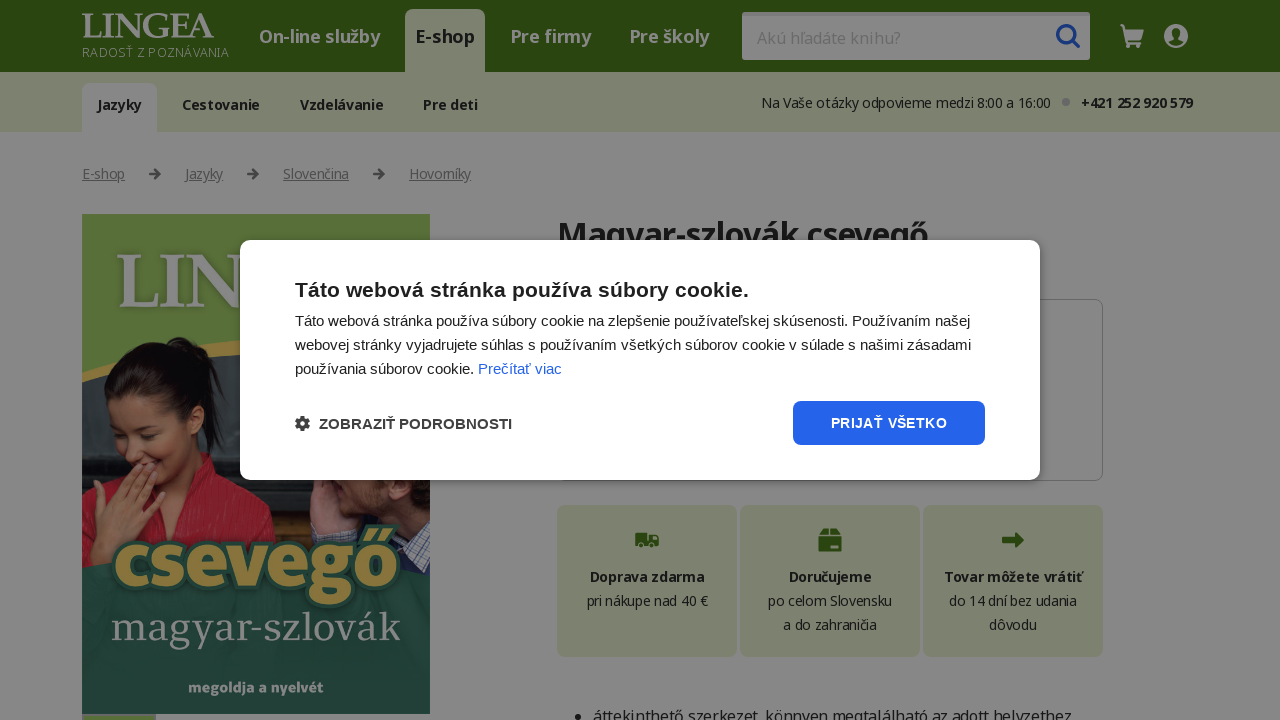

--- FILE ---
content_type: text/html; charset=utf-8
request_url: https://www.lingea.sk/szlovak-csevego.html
body_size: 7654
content:
<!DOCTYPE html>
<html lang="sk">
  <head>
    <meta charset="utf-8">
    <title id="snippet--main_title">Magyar-szlovák csevegő
 | Lingea</title>
    <meta name="viewport" content="width=device-width, initial-scale=1">	
    <meta name="google-site-verification" content="Ibx_djSBIHKi6WEn2oVdEavwn5sXtVBnq22yERB9uiI" />
    <meta name="description" content="Magyar-szlovák csevegő - A helyes és naprakész kifejezések használatához nem elég ismerni az adott idegen nyelv nyelvtanát, illetve megtanulni a kellő mennyiségű szó megfelelőjét. A nyelvtanulás…
">
    <link rel="preconnect" href="https://fonts.googleapis.com">
    <link rel="preconnect" href="https://fonts.gstatic.com" crossorigin>
    <link href="https://fonts.googleapis.com/css2?family=Noto+Sans:ital,wght@0,100..900;1,100..900&display=swap" rel="stylesheet" rel="preload" as="style">
    <meta name="google-adsense-account" content="ca-pub-7622147119330820">

    <link rel="stylesheet" href="/dist/layout.css?v=202510311">
    <link rel="shortcut icon"  href="/img/lingea/favicon.ico"  type="image/x-icon">    

    <script defer async>
      !function (f, b, e, v, n, t, s)
      {
      if (f.fbq)
              return;
      n = f.fbq = function () {
      n.callMethod ? n.callMethod.apply(n, arguments) : n.queue.push(arguments)
      };
      if (!f._fbq)
              f._fbq = n;
      n.push = n;
      n.loaded = !0;
      n.version = '2.0';
      n.queue = [];
      t = b.createElement(e);
      t.async = !0;
      t.src = v;
      s = b.getElementsByTagName(e)[0];
      s.parentNode.insertBefore(t, s)
      }(window, document, 'script', 'https://connect.facebook.net/en_US/fbevents.js');
      fbq('init', '747512402330013');
      fbq('track', 'PageView');
      window.dataLayer = window.dataLayer || [];
      (function (w, d, s, l, i) {
      w[l] = w[l] || [];
      w[l].push({'gtm.start':
              new Date().getTime(), event: 'gtm.js'});
      var f = d.getElementsByTagName(s)[0],
              j = d.createElement(s), dl = l != 'dataLayer' ? '&l=' + l : '';
      j.async = true;
      j.src =
              'https://www.googletagmanager.com/gtm.js?id=' + i + dl;
      f.parentNode.insertBefore(j, f);
      })(window, document, 'script', 'dataLayer', 'GTM-NXN4VSF');
      window.googletag = window.googletag || {cmd: []};
      dataLayer.push({
      'page': {
      type: "detail",
                category: "language",
                          title: "Magyar-szlovák csevegő"
                            }
                            });
    </script> 

<link rel="stylesheet" href="/dist/detail.css?v=1767733101">
<link rel="stylesheet" href="/dist/swip.css?v=1767733101">
  </head>

  <body>      
    <div class="main-container">
      <header>
        <div class="container-fluid top-menu-sale">
          <div class="container">
            <div class="top-menu-logo">
              <a href="https://www.lingea.sk" title="lingea" class="top-logo">
                <img src="/img/lingea/logo-white.svg?v=1" title="lingea" alt="lingea">
                <span class="motto">Radosť z poznávania</span>
              </a>
            </div>
            <ul class="menu-main" id="menu-main">
              <li><a href="https://prekladac.lingea.sk" title="On-line služby">On-line služby</a></li>
              <li class="active"><a href="https://www.lingea.sk/eshop/jazyky" title="E-shop">E-shop</a></li>
              <li><a href="https://www.lingea.sk/firmy/produkty" title="Pre firmy">Pre firmy</a></li>
              <li><a href="https://www.lingea.sk/skoly/tipy" title="Pre školy">Pre školy</a></li>
            </ul>
            <div class="menu-main-search" id="menu-main-search">
              <form action="/search" method="get" id="menu-top-search">
                <input type="text" name="text" autocomplete="off" class="menu-main-search-input" placeholder="Akú hľadáte knihu?">
                <span class="menu-main-search-icon active" id="menu-main-search-icon">
                  <img src="/img/lingea/search.svg" id="search-icon" alt="search icon"/>
                  <img src="/img/lingea/exit-gray.svg" id="close-search-btn" alt="close icon"/>
                </span>

                <span class="empty-link menu-main-search-icon" id="menu-main-search-exit"><img src="/img/lingea/exit-black.svg" alt="exit"/></span>
                <span id="menu-main-search-process"><i class="fa-solid fa-arrows-rotate"></i></span>
              </form>
              <div id="menu-top-search-result">
                <ul>                  
                </ul>
              </div>
            </div>           
            <ul class="menu-main-top" id="snippet--topMenu">
              <li class="menu-main-search-icon-small"><span class="empty-link" id="menu-main-search-icon-small"><img src="/img/lingea/search-white.svg" alt="search"/></span></li>
              <li>    
                <div class="header-cart-list" id="userCartWrapper">
                  <div id="snippet--topCartInfo">
                    <span class="empty-link" id="header-cart-icon" title="Váš košík je prázdny">
                      <img src="/img/lingea/cart-white.svg" alt="cart"/>
                    </span>
                  </div>
                  <div class="empty-cart dropdown" id="userCartDropdown">
                    <div id="snippet--topCart">
                      <div class="dropdown-arrow"></div>
                      <button class="usermenu-close-btn" id="closeCartDropdownBtn" aria-label="Zatvoriť košík"></button>
                        <p class="header-user-title">Váš košík je prázdny</p>
                    </div>
                  </div>       
                </div>
              </li>
              <li>
                <div class="user-menu-wrapper" id="userMenuWrapper">
                  <span class="empty-link" id="header-user-icon">
                      <img src="/img/lingea/user-white.svg" alt="user icon"/>
                  </span>
                  <div class="dropdown" id="userDropdown">
                    <div class="dropdown-arrow"></div>
                    <button class="usermenu-close-btn" id="closeDropdownBtn" aria-label="Zatvoriť menu"></button>
                    <div class="header-user-top">
                      <div>
                        <p class="header-user-title">Váš Lingea účet</p>                      
                        <p class="header-user-email">
                            Používateľ nie je prihlásený
                        </p>                      
                      </div>
                    </div>
                      <ul>
                        <li><a href="https://account.lingea.com/Account/Register" title="Registrovat se">Registrovať sa</a></li>
                        <li><span class="empty-link login-btn" title="Přihlásit se">Prihlásiť sa</span></li>
                      </ul>
                  </div>
                </div>
              </li>

              <li class="menu-main-bars" id="menu-main-bars">
                <span class="empty-link active" id="menu-main-bars-open"><img src="/img/lingea/bars-white.svg" alt="menu icon"/></span>
                <span class="empty-link" id="menu-main-bars-exit">
                  <svg width="30" height="30" viewBox="0 0 30 30" fill="none" xmlns="http://www.w3.org/2000/svg">
                  <path d="M22.0713 7.92969L7.92915 22.0718" stroke="currentColor" stroke-width="4" stroke-linecap="round" stroke-linejoin="round"></path>
                  <path d="M7.92871 7.92969L22.0708 22.0718" stroke="currentColor" stroke-width="4" stroke-linecap="round" stroke-linejoin="round"></path>
                  </svg>
                </span>
              </li>
            </ul>

          </div> 
        </div>
<div class="container-fluid top-sub-menu detail-product">
  <div class="container">
<ul class="menu-sub">
  <li class="active"><a href="/eshop/jazyky" title="Jazyky">Jazyky</a></li>
  <li><a href="/eshop/cestovanie" title="Cestovanie">Cestovanie</a></li>
  <li><a href="/eshop/vzdelavanie" title="Vzdelávanie">Vzdelávanie</a></li>
  <li><a href="/eshop/pre-deti" title="Pre deti">Pre deti</a></li>
</ul><div class="info-online-div">Na Vaše otázky odpovieme medzi 8:00 a 16:00<span class="info-online"></span> <b>+421 252 920 579</b></div>
  </div>
</div>
      </header>    
      <main class="main" id="main">

<div class="container">
  <ul class="detail-path">    
    <li><a href="/eshop/jazyky">E-shop</a></li>
    <li><a href="/eshop/jazyky">Jazyky</a></li>
    <li><a href="/eshop/jazyky?lang=eu-c">Slovenčina</a></li>
    <li><a href="/eshop/jazyky?lang=eu-c&amp;title=hovorniky">Hovorníky</a></li>

  </ul>
  <div class="detail-top">

    <div class="detail-image">
      <div>
        <img id="detail-image-source" src="/img/lingea/hu/cover/BSSSKHU1-cover.jpg"  data-cnt="0" alt="Magyar-szlovák csevegő" class="detail-gallery-cnt-img"/>
      </div>
      <div class="detail-gallery">
        <div class="detail-gallery-cnt">
          <div>
            <img src="/img/lingea/hu/cover/BSSSKHU1-cover.jpg" alt="Magyar-szlovák csevegő"  data-cnt="1" class="detail-gallery-cnt-img"/>
          </div>
        </div>
      </div>
    </div>

    <div class="detail-title">
      <h1>Magyar-szlovák csevegő</h1>
      <p></p>
    </div>
    <div class="detail-content" id="snippet--detailCart">
      <div class="detail-content-box" data-p="9.7" data-c="BSSSKHU1" data-v="webLingea.analytics.book">
        <div class="detail-content-box-content">
          <div class="detail-content-box-item-left">

            <div class="detail-content-box-item">
              <div class="detail-content-box-item-title">
                <div class="detail-content-box-item-icon"><img src="/img/lingea/book-black.svg?v=1" alt="book"/></div> 
                <span>
                    Tlačená kniha
                </span>
              </div>
              <div class="detail-content-box-item-store">
                  <span class="text-green"><b class="mr-10 text-heavy">Na sklade</b></span> <span class="order-list-item-store-info">U Vás najskôr 12. 1. <img src="/img/lingea/question-gray.svg" alt="question" class="tippy" data-tippy-content="Uvedený dátum je orientačný a zodpovedá aktuálne najrýchlejšiemu dostupnému dopravcovi. Dátum spresníme v ďalšom kroku objednávky, hneď ako si vyberiete konkrétneho dopravcu."></span>
              </div>              
            </div>

          </div>
          <div class="detail-content-box-item-right btn-info">
            <div>
              <div class="detail-price">
                  <div class="detail-price-1 text-red">
                      9,70&nbsp;€
                  </div>
                  <div class="detail-price-2">
                    <span class="text-strike">13,90&nbsp;€</span> <span class="text-price-discount1 tippy" data-tippy-content="Odporúčaná cena je 13.9 €. Najnižšia predajná cena za posledných 30 dní bola 9.7 €."><img src="/img/lingea/question-red.svg" alt="question"/></span>
                  </div>
              </div>
              <div class="detail-buy" data-id="1839" data-type="book">
                <div class="detail-buy-btn">
                  <div class="detail-buy-btn-multi">
                    <button data-show="1" class="detail-buy-btn-main detail-buy-btn-minus"><img src="/img/lingea/minus-white.svg" alt="question"/></button>
                    <input class="detail-buy-input" type="number" value="" min="0" max="99">
                    <button data-show="1" class="detail-buy-btn-main detail-buy-btn-plus"><img src="/img/lingea/plus-white.svg" alt="question"/></button>
                  </div>
                  <button data-show="1" class="active add-cart detail-buy-btn-first">Vložiť do košíka</button>
                </div>
              </div>
            </div>
            <div class="button-buy-info"><p></p></div>
          </div> 
        </div>
      </div>

      <div class="detail-content-delivery">
        <div class="detail-content-delivery-box">
          <div class="detail-content-delivery-img">
            <img src="/img/lingea/delivery-car.svg" alt="delivery car"/>
          </div>
          <p class="font-14 mb-0"><b>Doprava zdarma</b><br>pri nákupe nad 40&nbsp;€</p>
        </div>                
        <div class="detail-content-delivery-box">
          <div class="detail-content-delivery-img">
            <img src="/img/lingea/delivery-package.svg" alt="delivery package"/>
          </div>
          <p class="font-14 mb-0"><b>Doručujeme</b><br>po celom Slovensku a&nbsp;do&nbsp;zahraničia</p>
        </div>                
        <div class="detail-content-delivery-box">
          <div class="detail-content-delivery-img">
            <img src="/img/lingea/delivery-arrow.svg" alt="delivery arrow"/>
          </div>
          <p class="font-14 mb-0"><b>Tovar môžete vrátiť</b><br>do 14 dní bez udania dôvodu</p>
        </div>                
      </div>


        <ul>
<li>áttekinthető szerkezet, könnyen megtalálható az adott helyzethez leginkább illő frazéma</li>
<li>bővíti az <strong>állandósult szókapcsolatok</strong> és <strong>szófordulatok</strong> terén szerzett ismereteit</li>
<li>könyvünk segítségével elkerülheti a szó szerinti fordításokat</li>
</ul>

      <p class="font-24 mb-24 mt-48"><b>Bibliografické údaje</b></p>
      <table class="detail-info">
        <tr><td>EAN</td><td>9789635050482</td></tr>
      </table>
    </div>
  </div>    



  <div id="detail-history" class="splide">
    <p class="text-big mb-24 mt-48">Naposledy ste si pozreli</p>          
    <div class="splide__track">
      <ul class="splide__list">
          <li class="splide__slide">
            <div>
              <div class="detail-recommended-item" >
                <img src="/img/lingea/hu/cover/BSSSKHU1-cover.jpg"/>
                <div class="detail-recommended-item-cnt">
<a href="/szlovak-csevego.html"><span class="font-18 text-blue">Magyar-szlovák csevegő</span>
  <div>    
    <ul>
      <li>           
        <div class="detail-content-box-item">
          <div class="detail-content-box-item-icon"><img src="/img/lingea/book-black.svg" alt="book"/></div> 
          <p>Tlačená kniha</p>          
        </div>
      </li>
    </ul>
    <p class="detail-content-box-price">Od 9,70 EUR</p>
  </div>
</a>
                </div>
              </div>
            </div>
          </li>
      </ul>
    </div>
  </div>

  <div class="detail-bottom-info mt-72 mb-72">
    <ul>
      <li>99 % tovaru skladom</li>
      <li>500+ titulov</li>
      <li>54 jazykov</li>
      <li>27 rokov skúseností</li>
    </ul>
  </div>
</div>
<div id="snippet--modal">
  <div class="modal" tabindex="-1" role="dialog" id="ebookModal">
    <div class="modal-dialog" role="document">
      <div class="modal-content modal-sm">
        <div class="modal-header">
          <p class="modal-title font-24 mb-0">Vkladáte do košíka e-knihu</p>
          <button type="button" class="modal-close top-close-image">
            <img src="/img/lingea/exit-gray.svg" alt="close">
          </button>
        </div>
        <div class="modal-body">
          <p class="font-16-ext">Do košíka vkladáte elektronickú knihu (e-knihu). Tú Vám zašleme ihneď po zaplatení na e-mail <b>vo formáte ePUB</b>. Elektronickú knihu môžete čítať na všetkých <b>čítačkách, tabletoch a smartfónoch</b>.</p>
          <label for="ebook-info-disabled" class="">
            <div class="d-flex font-14 mb-0 d-items-center"><input type="checkbox" id="ebook-info-disabled" class="big-check me-2"> <p><b>Nabudúce nezobrazovať</b>, elektronickým knihám rozumiem</p></div>            
          </label>
        </div>
        <div class="modal-footer">
          <div class="detail-buy"  data-type="0">
            <button class="detail-buy-btn-ebook active" data-show="1">Vložiť e-knihu do košíka</button>
          </div>
          <button type="button" class="modal-close">Späť do e-shopu</button>        
        </div>
      </div>
    </div>
  </div>
</div><div id="snippet--modal">
  <div class="lb-modal" tabindex="-1" role="dialog" id="lightboxModal">    
    <div class="lb-modal-content">
      <span id="lb-close"></span>
      <div class="lb-modal-cnt">
        <div class="lb-modal-cnt-top" id="lb-modal-cnt-top">
          <div class="lb-modal-list" id="lb-modal-list">            
            <div class="shadow--bottom" id="shadow--bottom"></div>
            <div>
              <img src="/img/lingea/hu/cover/BSSSKHU1-cover.jpg" alt="Magyar-szlovák csevegő"  data-cnt="1"/>
            </div>
          </div>
          <div class="lb-modal-cnt-bottom">
            <button id="scroll-down">
              <svg xmlns="http://www.w3.org/2000/svg" width="23" height="24" viewBox="0 0 23 24" fill="currentColor">
                <path d="M11.713 23.6017L21.413 13.8117C21.8886 13.3122 22.1472 12.6448 22.1322 11.9552C22.1172 11.2657 21.8299 10.6101 21.333 10.1317C20.852 9.63862 20.1961 9.3548 19.5074 9.34169C18.8186 9.32859 18.1524 9.58727 17.653 10.0617L13.933 13.9317C13.9006 13.9697 13.8568 13.996 13.808 14.0069C13.7593 14.0177 13.7084 14.0124 13.663 13.9917C13.6164 13.9738 13.5763 13.9422 13.5478 13.9013C13.5193 13.8603 13.5037 13.8117 13.503 13.7617L13.503 2.13173C13.44 1.53132 13.1414 0.980431 12.6727 0.599878C12.204 0.219324 11.6036 0.0401786 11.003 0.101733C10.193 0.101733 8.49302 0.551732 8.49302 2.10173L8.49302 13.7817C8.49319 13.8305 8.47908 13.8783 8.45243 13.9192C8.42577 13.96 8.38774 13.9922 8.34302 14.0117C8.30122 14.0384 8.25264 14.0526 8.20302 14.0526C8.15341 14.0526 8.10483 14.0384 8.06302 14.0117L4.33302 10.2717C3.82311 9.85907 3.1787 9.64938 2.52359 9.68293C1.86848 9.71648 1.24887 9.99092 0.783788 10.4535C0.318708 10.9161 0.0409636 11.5343 0.00390572 12.1892C-0.0331522 12.8441 0.173093 13.4896 0.583022 14.0017L10.303 23.6317C10.4943 23.8141 10.75 23.9132 11.0142 23.9076C11.2784 23.902 11.5297 23.792 11.713 23.6017Z"></path>
              </svg>
            </button>
          </div>          
        </div>
        <div class="lb-modal-cnt-img">
          <img src="" id="lb-modal-image"/>
          <div class="lb-mobile-nav">
            <button id="scroll-left">
              <svg width="24" height="24" viewBox="0 0 24 24" xmlns="http://www.w3.org/2000/svg" fill="currentColor">
                <path d="M0.398266 11.287L10.1883 1.58698C10.6878 1.11137 11.3552 0.852815 12.0448 0.867805C12.7343 0.882795 13.3899 1.17011 13.8683 1.66698C14.3614 2.148 14.6452 2.80387 14.6583 3.49261C14.6714 4.18136 14.4127 4.84755 13.9383 5.34698L10.0683 9.06698C10.0303 9.09938 10.004 9.14325 9.99315 9.19195C9.98232 9.24065 9.98763 9.29155 10.0083 9.33698C10.0262 9.38357 10.0578 9.42371 10.0987 9.45222C10.1397 9.48074 10.1883 9.49633 10.2383 9.49698L21.8683 9.49698C22.4687 9.56003 23.0196 9.85863 23.4001 10.3273C23.7807 10.796 23.9598 11.3964 23.8983 11.997C23.8983 12.807 23.4483 14.507 21.8983 14.507L10.2183 14.507C10.1695 14.5068 10.1217 14.5209 10.0808 14.5476C10.04 14.5742 10.0078 14.6123 9.98827 14.657C9.96155 14.6988 9.94736 14.7474 9.94736 14.797C9.94736 14.8466 9.96155 14.8952 9.98827 14.937L13.7283 18.667C14.1409 19.1769 14.3506 19.8213 14.3171 20.4764C14.2835 21.1315 14.0091 21.7511 13.5465 22.2162C13.0839 22.6813 12.4657 22.959 11.8108 22.9961C11.1559 23.0332 10.5104 22.8269 9.99827 22.417L0.368267 12.697C0.185947 12.5057 0.0867596 12.25 0.0923805 11.9858C0.0980015 11.7216 0.207973 11.4703 0.398266 11.287Z"></path>
              </svg>
            </button>
            <span>1/<b>1</b></span>            
            <button id="scroll-right">
              <svg width="24" height="24" viewBox="0 0 24 24" xmlns="http://www.w3.org/2000/svg" fill="currentColor">
                <path d="M23.6017 11.287L13.8117 1.58698C13.3122 1.11137 12.6448 0.852815 11.9552 0.867805C11.2657 0.882795 10.6101 1.17011 10.1317 1.66698C9.63862 2.148 9.3548 2.80387 9.34169 3.49261C9.32859 4.18136 9.58727 4.84755 10.0617 5.34698L13.9317 9.06698C13.9697 9.09938 13.996 9.14325 14.0069 9.19195C14.0177 9.24065 14.0124 9.29155 13.9917 9.33698C13.9738 9.38357 13.9422 9.42371 13.9013 9.45222C13.8603 9.48074 13.8117 9.49633 13.7617 9.49698L2.13173 9.49698C1.53133 9.56003 0.980432 9.85863 0.599878 10.3273C0.219324 10.796 0.040179 11.3964 0.101733 11.997C0.101733 12.807 0.551733 14.507 2.10173 14.507L13.7817 14.507C13.8305 14.5068 13.8783 14.5209 13.9192 14.5476C13.96 14.5742 13.9922 14.6123 14.0117 14.657C14.0384 14.6988 14.0526 14.7474 14.0526 14.797C14.0526 14.8466 14.0384 14.8952 14.0117 14.937L10.2717 18.667C9.85907 19.1769 9.64938 19.8213 9.68293 20.4764C9.71649 21.1315 9.99092 21.7511 10.4535 22.2162C10.9161 22.6813 11.5343 22.959 12.1892 22.9961C12.8441 23.0332 13.4896 22.8269 14.0017 22.417L23.6317 12.697C23.8141 12.5057 23.9132 12.25 23.9076 11.9858C23.902 11.7216 23.792 11.4703 23.6017 11.287Z"></path>
              </svg>
            </button>            
          </div>
        </div>
      </div>
      <div class="lb-modal-text-cnt">
        <div id="lb-modal-title"></div>        
        <div id="lb-modal-text"></div>
      </div>        
    </div>
  </div>
</div><footer class="mt-10">
  <div class="container">
<div class="item first">
  <img src="https://www.lingea.sk/img/lingea/logo-white.png?v=1" alt="Lingea" class="pb-10" width="130">            
  <ul>
    <li><a href="https://www.lingea.sk/kontakty">kontakty</a></li>
    <li><a href="https://www.lingea.sk/o-firme">o firme</a></li>
    <li><a href="https://www.lingea.sk/referencie">referencie</a></li>
  </ul>
  <ul class="icon">
    <li><a href="https://www.facebook.com/Lingea.sk" title="Lingea facebook" target="_blank"><i class="fa fa-facebook-square"></i></a></li>
    <li><a href="https://www.linkedin.com/company/lingea-s.r.o/" title="Lingea LinkedIn" target="_blank"><i class="fa fa-linkedin"></i></a></li>    
    <li><a href="mailto:info@lingea.sk" title="Lingea email"><i class="fa fa-envelope"></i></a></li>
  </ul>
</div>
<div class="item">
  <h3>Zákaznícká podpora</h3>
  <ul>
    <li><a href="https://www.lingea.sk/firmy/produkty/lexicon-7/najcastejsie-otazky" title="najčastejšie otázky – FAQ">najčastejšie otázky – FAQ</a></li>
    <li><a href="https://www.lingea.sk/firmy/produkty/lexicon-7/instalacia-prevadzka" title="inštalácia a prevádzka">inštalácia a prevádzka</a></li>
    <li><a href="https://act.lingea.eu/sk" target="_blank" title="aktivačné centrum">aktivačné centrum</a></li>
    <li><a href="https://www.lingea.sk/obchodne-podmienky">obchodné podmienky</a></li>
    <li><a href="https://www.lingea.sk/ochrana-osobnych-udajov">ochrana osobných údajov</a></li>            
    <li><a href="https://www.lingea.sk/novinky/archiv-noviniek">archív noviniek</a></li>            
  </ul>
</div>            

<div class="item">
  <h3>Spolupráca</h3>
  <ul>
    <li><a href="https://www.lingea.sk/granty-projekty">granty a projekty</a></li>
    <li><a href="https://www.lingea.sk/ponuka-prace">ponuka práce</a></li>  
    <li><a href="https://www.lingea.sk/partneri">partneri</a></li>
  </ul>
</div>

<div class="item">
  <h3>Užitočné odkazy</h3>
  <ul>
    <li><a href="https://prekladac.lingea.sk" target="_blank" title="prekladac">prekladac.lingea.sk</a></li>
    <li><a href="https://slovniky.lingea.sk" target="_blank" title="slovniky">slovniky.lingea.sk</a></li>
    <li><a href="https://mobile.lingea.eu" target="_blank">mobile.lingea.eu</a></li>
    <li><a href="https://www.lingea.com" target="_blank">lingea.com</a></li>
    <li><a href="https://www.dict.com" target="_blank">dict.com</a></li>
    <li><a href="https://www.online-translator.eu" target="_blank">online-translator.eu</a></li>

  </ul>
</div>

  </div>
</footer>
      </main>    


    </div>
    <div id="ajax-spinner"><i class="fa fa-refresh fa-spin"></i></div>
    <script src="https://widget.packeta.com/www/js/library.js"></script>
    <script>
                            var packetaApiKey = '4351914a455746de';
    </script>

    <script>
      dataLayer.push({
      'user' : {
      user_id : "undefined",
              login_state : "anonymous"
      },
              'event': 'page'
      });
    </script>
    <script src="/dist/layout.js?v=202510311" async defer ></script>
    <script src="/js/netteForms.min.js" async defer ></script>
<script src="/dist/detail.js?v=1767733101" ></script>
<script src="/dist/swip.js?v=1767733101" ></script>

<script>
  fbq('track', 'ViewContent', {
    content_type: 'product',
    content_ids: "LIN1839",
    value: "9.70",
    content_name: "Magyar-szlovák csevegő",
    currency: "EUR",
    content_category: "Tlačená kniha"
  });

  const list = document.querySelectorAll(".detail-content-box");
  var data = [];
  list.forEach((item, index) => {
    data.push({
      item_name: "Magyar-szlovák csevegő",
      item_id: item.dataset.c,
      price: item.dataset.p,
      item_brand: 'Lingea',
      item_variant: item.dataset.v,
      item_category: "language",
      item_list_name: 'Category',
      item_lang: "skcz",
      item_list_id: 'CT1',
      index: index,
      quantity: '1'
    });
  });

  window.dataLayer = window.dataLayer || [];
  window.dataLayer.push({
    event: 'view_item',
    ecommerce: {
      currency: "EUR",
      items: data
    }
  });
</script>

  </body>
</html>


--- FILE ---
content_type: text/css
request_url: https://www.lingea.sk/dist/layout.css?v=202510311
body_size: 29371
content:
/*!
 *  Font Awesome 4.7.0 by @davegandy - http://fontawesome.io - @fontawesome
 *  License - http://fontawesome.io/license (Font: SIL OFL 1.1, CSS: MIT License)
 */@font-face{font-family:'FontAwesome';src:url(8b43027f47b20503057d.eot?v=4.7.0);src:url(8b43027f47b20503057d.eot?#iefix&v=4.7.0) format('embedded-opentype'),url(20fd1704ea223900efa9.woff2?v=4.7.0) format('woff2'),url(f691f37e57f04c152e23.woff?v=4.7.0) format('woff'),url(1e59d2330b4c6deb84b3.ttf?v=4.7.0) format('truetype'),url(c1e38fd9e0e74ba58f7a.svg?v=4.7.0#fontawesomeregular) format('svg');font-weight:normal;font-style:normal}.fa{display:inline-block;font:normal normal normal 14px/1 FontAwesome;font-size:inherit;text-rendering:auto;-webkit-font-smoothing:antialiased;-moz-osx-font-smoothing:grayscale}.fa-lg{font-size:1.33333333em;line-height:.75em;vertical-align:-15%}.fa-2x{font-size:2em}.fa-3x{font-size:3em}.fa-4x{font-size:4em}.fa-5x{font-size:5em}.fa-fw{width:1.28571429em;text-align:center}.fa-ul{padding-left:0;margin-left:2.14285714em;list-style-type:none}.fa-ul>li{position:relative}.fa-li{position:absolute;left:-2.14285714em;width:2.14285714em;top:.14285714em;text-align:center}.fa-li.fa-lg{left:-1.85714286em}.fa-border{padding:.2em .25em .15em;border:solid .08em #eee;border-radius:.1em}.fa-pull-left{float:left}.fa-pull-right{float:right}.fa.fa-pull-left{margin-right:.3em}.fa.fa-pull-right{margin-left:.3em}.pull-right{float:right}.pull-left{float:left}.fa.pull-left{margin-right:.3em}.fa.pull-right{margin-left:.3em}.fa-spin{-webkit-animation:fa-spin 2s infinite linear;animation:fa-spin 2s infinite linear}.fa-pulse{-webkit-animation:fa-spin 1s infinite steps(8);animation:fa-spin 1s infinite steps(8)}@-webkit-keyframes fa-spin{0%{-webkit-transform:rotate(0deg);transform:rotate(0deg)}100%{-webkit-transform:rotate(359deg);transform:rotate(359deg)}}@keyframes fa-spin{0%{-webkit-transform:rotate(0deg);transform:rotate(0deg)}100%{-webkit-transform:rotate(359deg);transform:rotate(359deg)}}.fa-rotate-90{-ms-filter:"progid:DXImageTransform.Microsoft.BasicImage(rotation=1)";-webkit-transform:rotate(90deg);-ms-transform:rotate(90deg);transform:rotate(90deg)}.fa-rotate-180{-ms-filter:"progid:DXImageTransform.Microsoft.BasicImage(rotation=2)";-webkit-transform:rotate(180deg);-ms-transform:rotate(180deg);transform:rotate(180deg)}.fa-rotate-270{-ms-filter:"progid:DXImageTransform.Microsoft.BasicImage(rotation=3)";-webkit-transform:rotate(270deg);-ms-transform:rotate(270deg);transform:rotate(270deg)}.fa-flip-horizontal{-ms-filter:"progid:DXImageTransform.Microsoft.BasicImage(rotation=0, mirror=1)";-webkit-transform:scale(-1, 1);-ms-transform:scale(-1, 1);transform:scale(-1, 1)}.fa-flip-vertical{-ms-filter:"progid:DXImageTransform.Microsoft.BasicImage(rotation=2, mirror=1)";-webkit-transform:scale(1, -1);-ms-transform:scale(1, -1);transform:scale(1, -1)}:root .fa-rotate-90,:root .fa-rotate-180,:root .fa-rotate-270,:root .fa-flip-horizontal,:root .fa-flip-vertical{filter:none}.fa-stack{position:relative;display:inline-block;width:2em;height:2em;line-height:2em;vertical-align:middle}.fa-stack-1x,.fa-stack-2x{position:absolute;left:0;width:100%;text-align:center}.fa-stack-1x{line-height:inherit}.fa-stack-2x{font-size:2em}.fa-inverse{color:#fff}.fa-glass:before{content:"\f000"}.fa-music:before{content:"\f001"}.fa-search:before{content:"\f002"}.fa-envelope-o:before{content:"\f003"}.fa-heart:before{content:"\f004"}.fa-star:before{content:"\f005"}.fa-star-o:before{content:"\f006"}.fa-user:before{content:"\f007"}.fa-film:before{content:"\f008"}.fa-th-large:before{content:"\f009"}.fa-th:before{content:"\f00a"}.fa-th-list:before{content:"\f00b"}.fa-check:before{content:"\f00c"}.fa-remove:before,.fa-close:before,.fa-times:before{content:"\f00d"}.fa-search-plus:before{content:"\f00e"}.fa-search-minus:before{content:"\f010"}.fa-power-off:before{content:"\f011"}.fa-signal:before{content:"\f012"}.fa-gear:before,.fa-cog:before{content:"\f013"}.fa-trash-o:before{content:"\f014"}.fa-home:before{content:"\f015"}.fa-file-o:before{content:"\f016"}.fa-clock-o:before{content:"\f017"}.fa-road:before{content:"\f018"}.fa-download:before{content:"\f019"}.fa-arrow-circle-o-down:before{content:"\f01a"}.fa-arrow-circle-o-up:before{content:"\f01b"}.fa-inbox:before{content:"\f01c"}.fa-play-circle-o:before{content:"\f01d"}.fa-rotate-right:before,.fa-repeat:before{content:"\f01e"}.fa-refresh:before{content:"\f021"}.fa-list-alt:before{content:"\f022"}.fa-lock:before{content:"\f023"}.fa-flag:before{content:"\f024"}.fa-headphones:before{content:"\f025"}.fa-volume-off:before{content:"\f026"}.fa-volume-down:before{content:"\f027"}.fa-volume-up:before{content:"\f028"}.fa-qrcode:before{content:"\f029"}.fa-barcode:before{content:"\f02a"}.fa-tag:before{content:"\f02b"}.fa-tags:before{content:"\f02c"}.fa-book:before{content:"\f02d"}.fa-bookmark:before{content:"\f02e"}.fa-print:before{content:"\f02f"}.fa-camera:before{content:"\f030"}.fa-font:before{content:"\f031"}.fa-bold:before{content:"\f032"}.fa-italic:before{content:"\f033"}.fa-text-height:before{content:"\f034"}.fa-text-width:before{content:"\f035"}.fa-align-left:before{content:"\f036"}.fa-align-center:before{content:"\f037"}.fa-align-right:before{content:"\f038"}.fa-align-justify:before{content:"\f039"}.fa-list:before{content:"\f03a"}.fa-dedent:before,.fa-outdent:before{content:"\f03b"}.fa-indent:before{content:"\f03c"}.fa-video-camera:before{content:"\f03d"}.fa-photo:before,.fa-image:before,.fa-picture-o:before{content:"\f03e"}.fa-pencil:before{content:"\f040"}.fa-map-marker:before{content:"\f041"}.fa-adjust:before{content:"\f042"}.fa-tint:before{content:"\f043"}.fa-edit:before,.fa-pencil-square-o:before{content:"\f044"}.fa-share-square-o:before{content:"\f045"}.fa-check-square-o:before{content:"\f046"}.fa-arrows:before{content:"\f047"}.fa-step-backward:before{content:"\f048"}.fa-fast-backward:before{content:"\f049"}.fa-backward:before{content:"\f04a"}.fa-play:before{content:"\f04b"}.fa-pause:before{content:"\f04c"}.fa-stop:before{content:"\f04d"}.fa-forward:before{content:"\f04e"}.fa-fast-forward:before{content:"\f050"}.fa-step-forward:before{content:"\f051"}.fa-eject:before{content:"\f052"}.fa-chevron-left:before{content:"\f053"}.fa-chevron-right:before{content:"\f054"}.fa-plus-circle:before{content:"\f055"}.fa-minus-circle:before{content:"\f056"}.fa-times-circle:before{content:"\f057"}.fa-check-circle:before{content:"\f058"}.fa-question-circle:before{content:"\f059"}.fa-info-circle:before{content:"\f05a"}.fa-crosshairs:before{content:"\f05b"}.fa-times-circle-o:before{content:"\f05c"}.fa-check-circle-o:before{content:"\f05d"}.fa-ban:before{content:"\f05e"}.fa-arrow-left:before{content:"\f060"}.fa-arrow-right:before{content:"\f061"}.fa-arrow-up:before{content:"\f062"}.fa-arrow-down:before{content:"\f063"}.fa-mail-forward:before,.fa-share:before{content:"\f064"}.fa-expand:before{content:"\f065"}.fa-compress:before{content:"\f066"}.fa-plus:before{content:"\f067"}.fa-minus:before{content:"\f068"}.fa-asterisk:before{content:"\f069"}.fa-exclamation-circle:before{content:"\f06a"}.fa-gift:before{content:"\f06b"}.fa-leaf:before{content:"\f06c"}.fa-fire:before{content:"\f06d"}.fa-eye:before{content:"\f06e"}.fa-eye-slash:before{content:"\f070"}.fa-warning:before,.fa-exclamation-triangle:before{content:"\f071"}.fa-plane:before{content:"\f072"}.fa-calendar:before{content:"\f073"}.fa-random:before{content:"\f074"}.fa-comment:before{content:"\f075"}.fa-magnet:before{content:"\f076"}.fa-chevron-up:before{content:"\f077"}.fa-chevron-down:before{content:"\f078"}.fa-retweet:before{content:"\f079"}.fa-shopping-cart:before{content:"\f07a"}.fa-folder:before{content:"\f07b"}.fa-folder-open:before{content:"\f07c"}.fa-arrows-v:before{content:"\f07d"}.fa-arrows-h:before{content:"\f07e"}.fa-bar-chart-o:before,.fa-bar-chart:before{content:"\f080"}.fa-twitter-square:before{content:"\f081"}.fa-facebook-square:before{content:"\f082"}.fa-camera-retro:before{content:"\f083"}.fa-key:before{content:"\f084"}.fa-gears:before,.fa-cogs:before{content:"\f085"}.fa-comments:before{content:"\f086"}.fa-thumbs-o-up:before{content:"\f087"}.fa-thumbs-o-down:before{content:"\f088"}.fa-star-half:before{content:"\f089"}.fa-heart-o:before{content:"\f08a"}.fa-sign-out:before{content:"\f08b"}.fa-linkedin-square:before{content:"\f08c"}.fa-thumb-tack:before{content:"\f08d"}.fa-external-link:before{content:"\f08e"}.fa-sign-in:before{content:"\f090"}.fa-trophy:before{content:"\f091"}.fa-github-square:before{content:"\f092"}.fa-upload:before{content:"\f093"}.fa-lemon-o:before{content:"\f094"}.fa-phone:before{content:"\f095"}.fa-square-o:before{content:"\f096"}.fa-bookmark-o:before{content:"\f097"}.fa-phone-square:before{content:"\f098"}.fa-twitter:before{content:"\f099"}.fa-facebook-f:before,.fa-facebook:before{content:"\f09a"}.fa-github:before{content:"\f09b"}.fa-unlock:before{content:"\f09c"}.fa-credit-card:before{content:"\f09d"}.fa-feed:before,.fa-rss:before{content:"\f09e"}.fa-hdd-o:before{content:"\f0a0"}.fa-bullhorn:before{content:"\f0a1"}.fa-bell:before{content:"\f0f3"}.fa-certificate:before{content:"\f0a3"}.fa-hand-o-right:before{content:"\f0a4"}.fa-hand-o-left:before{content:"\f0a5"}.fa-hand-o-up:before{content:"\f0a6"}.fa-hand-o-down:before{content:"\f0a7"}.fa-arrow-circle-left:before{content:"\f0a8"}.fa-arrow-circle-right:before{content:"\f0a9"}.fa-arrow-circle-up:before{content:"\f0aa"}.fa-arrow-circle-down:before{content:"\f0ab"}.fa-globe:before{content:"\f0ac"}.fa-wrench:before{content:"\f0ad"}.fa-tasks:before{content:"\f0ae"}.fa-filter:before{content:"\f0b0"}.fa-briefcase:before{content:"\f0b1"}.fa-arrows-alt:before{content:"\f0b2"}.fa-group:before,.fa-users:before{content:"\f0c0"}.fa-chain:before,.fa-link:before{content:"\f0c1"}.fa-cloud:before{content:"\f0c2"}.fa-flask:before{content:"\f0c3"}.fa-cut:before,.fa-scissors:before{content:"\f0c4"}.fa-copy:before,.fa-files-o:before{content:"\f0c5"}.fa-paperclip:before{content:"\f0c6"}.fa-save:before,.fa-floppy-o:before{content:"\f0c7"}.fa-square:before{content:"\f0c8"}.fa-navicon:before,.fa-reorder:before,.fa-bars:before{content:"\f0c9"}.fa-list-ul:before{content:"\f0ca"}.fa-list-ol:before{content:"\f0cb"}.fa-strikethrough:before{content:"\f0cc"}.fa-underline:before{content:"\f0cd"}.fa-table:before{content:"\f0ce"}.fa-magic:before{content:"\f0d0"}.fa-truck:before{content:"\f0d1"}.fa-pinterest:before{content:"\f0d2"}.fa-pinterest-square:before{content:"\f0d3"}.fa-google-plus-square:before{content:"\f0d4"}.fa-google-plus:before{content:"\f0d5"}.fa-money:before{content:"\f0d6"}.fa-caret-down:before{content:"\f0d7"}.fa-caret-up:before{content:"\f0d8"}.fa-caret-left:before{content:"\f0d9"}.fa-caret-right:before{content:"\f0da"}.fa-columns:before{content:"\f0db"}.fa-unsorted:before,.fa-sort:before{content:"\f0dc"}.fa-sort-down:before,.fa-sort-desc:before{content:"\f0dd"}.fa-sort-up:before,.fa-sort-asc:before{content:"\f0de"}.fa-envelope:before{content:"\f0e0"}.fa-linkedin:before{content:"\f0e1"}.fa-rotate-left:before,.fa-undo:before{content:"\f0e2"}.fa-legal:before,.fa-gavel:before{content:"\f0e3"}.fa-dashboard:before,.fa-tachometer:before{content:"\f0e4"}.fa-comment-o:before{content:"\f0e5"}.fa-comments-o:before{content:"\f0e6"}.fa-flash:before,.fa-bolt:before{content:"\f0e7"}.fa-sitemap:before{content:"\f0e8"}.fa-umbrella:before{content:"\f0e9"}.fa-paste:before,.fa-clipboard:before{content:"\f0ea"}.fa-lightbulb-o:before{content:"\f0eb"}.fa-exchange:before{content:"\f0ec"}.fa-cloud-download:before{content:"\f0ed"}.fa-cloud-upload:before{content:"\f0ee"}.fa-user-md:before{content:"\f0f0"}.fa-stethoscope:before{content:"\f0f1"}.fa-suitcase:before{content:"\f0f2"}.fa-bell-o:before{content:"\f0a2"}.fa-coffee:before{content:"\f0f4"}.fa-cutlery:before{content:"\f0f5"}.fa-file-text-o:before{content:"\f0f6"}.fa-building-o:before{content:"\f0f7"}.fa-hospital-o:before{content:"\f0f8"}.fa-ambulance:before{content:"\f0f9"}.fa-medkit:before{content:"\f0fa"}.fa-fighter-jet:before{content:"\f0fb"}.fa-beer:before{content:"\f0fc"}.fa-h-square:before{content:"\f0fd"}.fa-plus-square:before{content:"\f0fe"}.fa-angle-double-left:before{content:"\f100"}.fa-angle-double-right:before{content:"\f101"}.fa-angle-double-up:before{content:"\f102"}.fa-angle-double-down:before{content:"\f103"}.fa-angle-left:before{content:"\f104"}.fa-angle-right:before{content:"\f105"}.fa-angle-up:before{content:"\f106"}.fa-angle-down:before{content:"\f107"}.fa-desktop:before{content:"\f108"}.fa-laptop:before{content:"\f109"}.fa-tablet:before{content:"\f10a"}.fa-mobile-phone:before,.fa-mobile:before{content:"\f10b"}.fa-circle-o:before{content:"\f10c"}.fa-quote-left:before{content:"\f10d"}.fa-quote-right:before{content:"\f10e"}.fa-spinner:before{content:"\f110"}.fa-circle:before{content:"\f111"}.fa-mail-reply:before,.fa-reply:before{content:"\f112"}.fa-github-alt:before{content:"\f113"}.fa-folder-o:before{content:"\f114"}.fa-folder-open-o:before{content:"\f115"}.fa-smile-o:before{content:"\f118"}.fa-frown-o:before{content:"\f119"}.fa-meh-o:before{content:"\f11a"}.fa-gamepad:before{content:"\f11b"}.fa-keyboard-o:before{content:"\f11c"}.fa-flag-o:before{content:"\f11d"}.fa-flag-checkered:before{content:"\f11e"}.fa-terminal:before{content:"\f120"}.fa-code:before{content:"\f121"}.fa-mail-reply-all:before,.fa-reply-all:before{content:"\f122"}.fa-star-half-empty:before,.fa-star-half-full:before,.fa-star-half-o:before{content:"\f123"}.fa-location-arrow:before{content:"\f124"}.fa-crop:before{content:"\f125"}.fa-code-fork:before{content:"\f126"}.fa-unlink:before,.fa-chain-broken:before{content:"\f127"}.fa-question:before{content:"\f128"}.fa-info:before{content:"\f129"}.fa-exclamation:before{content:"\f12a"}.fa-superscript:before{content:"\f12b"}.fa-subscript:before{content:"\f12c"}.fa-eraser:before{content:"\f12d"}.fa-puzzle-piece:before{content:"\f12e"}.fa-microphone:before{content:"\f130"}.fa-microphone-slash:before{content:"\f131"}.fa-shield:before{content:"\f132"}.fa-calendar-o:before{content:"\f133"}.fa-fire-extinguisher:before{content:"\f134"}.fa-rocket:before{content:"\f135"}.fa-maxcdn:before{content:"\f136"}.fa-chevron-circle-left:before{content:"\f137"}.fa-chevron-circle-right:before{content:"\f138"}.fa-chevron-circle-up:before{content:"\f139"}.fa-chevron-circle-down:before{content:"\f13a"}.fa-html5:before{content:"\f13b"}.fa-css3:before{content:"\f13c"}.fa-anchor:before{content:"\f13d"}.fa-unlock-alt:before{content:"\f13e"}.fa-bullseye:before{content:"\f140"}.fa-ellipsis-h:before{content:"\f141"}.fa-ellipsis-v:before{content:"\f142"}.fa-rss-square:before{content:"\f143"}.fa-play-circle:before{content:"\f144"}.fa-ticket:before{content:"\f145"}.fa-minus-square:before{content:"\f146"}.fa-minus-square-o:before{content:"\f147"}.fa-level-up:before{content:"\f148"}.fa-level-down:before{content:"\f149"}.fa-check-square:before{content:"\f14a"}.fa-pencil-square:before{content:"\f14b"}.fa-external-link-square:before{content:"\f14c"}.fa-share-square:before{content:"\f14d"}.fa-compass:before{content:"\f14e"}.fa-toggle-down:before,.fa-caret-square-o-down:before{content:"\f150"}.fa-toggle-up:before,.fa-caret-square-o-up:before{content:"\f151"}.fa-toggle-right:before,.fa-caret-square-o-right:before{content:"\f152"}.fa-euro:before,.fa-eur:before{content:"\f153"}.fa-gbp:before{content:"\f154"}.fa-dollar:before,.fa-usd:before{content:"\f155"}.fa-rupee:before,.fa-inr:before{content:"\f156"}.fa-cny:before,.fa-rmb:before,.fa-yen:before,.fa-jpy:before{content:"\f157"}.fa-ruble:before,.fa-rouble:before,.fa-rub:before{content:"\f158"}.fa-won:before,.fa-krw:before{content:"\f159"}.fa-bitcoin:before,.fa-btc:before{content:"\f15a"}.fa-file:before{content:"\f15b"}.fa-file-text:before{content:"\f15c"}.fa-sort-alpha-asc:before{content:"\f15d"}.fa-sort-alpha-desc:before{content:"\f15e"}.fa-sort-amount-asc:before{content:"\f160"}.fa-sort-amount-desc:before{content:"\f161"}.fa-sort-numeric-asc:before{content:"\f162"}.fa-sort-numeric-desc:before{content:"\f163"}.fa-thumbs-up:before{content:"\f164"}.fa-thumbs-down:before{content:"\f165"}.fa-youtube-square:before{content:"\f166"}.fa-youtube:before{content:"\f167"}.fa-xing:before{content:"\f168"}.fa-xing-square:before{content:"\f169"}.fa-youtube-play:before{content:"\f16a"}.fa-dropbox:before{content:"\f16b"}.fa-stack-overflow:before{content:"\f16c"}.fa-instagram:before{content:"\f16d"}.fa-flickr:before{content:"\f16e"}.fa-adn:before{content:"\f170"}.fa-bitbucket:before{content:"\f171"}.fa-bitbucket-square:before{content:"\f172"}.fa-tumblr:before{content:"\f173"}.fa-tumblr-square:before{content:"\f174"}.fa-long-arrow-down:before{content:"\f175"}.fa-long-arrow-up:before{content:"\f176"}.fa-long-arrow-left:before{content:"\f177"}.fa-long-arrow-right:before{content:"\f178"}.fa-apple:before{content:"\f179"}.fa-windows:before{content:"\f17a"}.fa-android:before{content:"\f17b"}.fa-linux:before{content:"\f17c"}.fa-dribbble:before{content:"\f17d"}.fa-skype:before{content:"\f17e"}.fa-foursquare:before{content:"\f180"}.fa-trello:before{content:"\f181"}.fa-female:before{content:"\f182"}.fa-male:before{content:"\f183"}.fa-gittip:before,.fa-gratipay:before{content:"\f184"}.fa-sun-o:before{content:"\f185"}.fa-moon-o:before{content:"\f186"}.fa-archive:before{content:"\f187"}.fa-bug:before{content:"\f188"}.fa-vk:before{content:"\f189"}.fa-weibo:before{content:"\f18a"}.fa-renren:before{content:"\f18b"}.fa-pagelines:before{content:"\f18c"}.fa-stack-exchange:before{content:"\f18d"}.fa-arrow-circle-o-right:before{content:"\f18e"}.fa-arrow-circle-o-left:before{content:"\f190"}.fa-toggle-left:before,.fa-caret-square-o-left:before{content:"\f191"}.fa-dot-circle-o:before{content:"\f192"}.fa-wheelchair:before{content:"\f193"}.fa-vimeo-square:before{content:"\f194"}.fa-turkish-lira:before,.fa-try:before{content:"\f195"}.fa-plus-square-o:before{content:"\f196"}.fa-space-shuttle:before{content:"\f197"}.fa-slack:before{content:"\f198"}.fa-envelope-square:before{content:"\f199"}.fa-wordpress:before{content:"\f19a"}.fa-openid:before{content:"\f19b"}.fa-institution:before,.fa-bank:before,.fa-university:before{content:"\f19c"}.fa-mortar-board:before,.fa-graduation-cap:before{content:"\f19d"}.fa-yahoo:before{content:"\f19e"}.fa-google:before{content:"\f1a0"}.fa-reddit:before{content:"\f1a1"}.fa-reddit-square:before{content:"\f1a2"}.fa-stumbleupon-circle:before{content:"\f1a3"}.fa-stumbleupon:before{content:"\f1a4"}.fa-delicious:before{content:"\f1a5"}.fa-digg:before{content:"\f1a6"}.fa-pied-piper-pp:before{content:"\f1a7"}.fa-pied-piper-alt:before{content:"\f1a8"}.fa-drupal:before{content:"\f1a9"}.fa-joomla:before{content:"\f1aa"}.fa-language:before{content:"\f1ab"}.fa-fax:before{content:"\f1ac"}.fa-building:before{content:"\f1ad"}.fa-child:before{content:"\f1ae"}.fa-paw:before{content:"\f1b0"}.fa-spoon:before{content:"\f1b1"}.fa-cube:before{content:"\f1b2"}.fa-cubes:before{content:"\f1b3"}.fa-behance:before{content:"\f1b4"}.fa-behance-square:before{content:"\f1b5"}.fa-steam:before{content:"\f1b6"}.fa-steam-square:before{content:"\f1b7"}.fa-recycle:before{content:"\f1b8"}.fa-automobile:before,.fa-car:before{content:"\f1b9"}.fa-cab:before,.fa-taxi:before{content:"\f1ba"}.fa-tree:before{content:"\f1bb"}.fa-spotify:before{content:"\f1bc"}.fa-deviantart:before{content:"\f1bd"}.fa-soundcloud:before{content:"\f1be"}.fa-database:before{content:"\f1c0"}.fa-file-pdf-o:before{content:"\f1c1"}.fa-file-word-o:before{content:"\f1c2"}.fa-file-excel-o:before{content:"\f1c3"}.fa-file-powerpoint-o:before{content:"\f1c4"}.fa-file-photo-o:before,.fa-file-picture-o:before,.fa-file-image-o:before{content:"\f1c5"}.fa-file-zip-o:before,.fa-file-archive-o:before{content:"\f1c6"}.fa-file-sound-o:before,.fa-file-audio-o:before{content:"\f1c7"}.fa-file-movie-o:before,.fa-file-video-o:before{content:"\f1c8"}.fa-file-code-o:before{content:"\f1c9"}.fa-vine:before{content:"\f1ca"}.fa-codepen:before{content:"\f1cb"}.fa-jsfiddle:before{content:"\f1cc"}.fa-life-bouy:before,.fa-life-buoy:before,.fa-life-saver:before,.fa-support:before,.fa-life-ring:before{content:"\f1cd"}.fa-circle-o-notch:before{content:"\f1ce"}.fa-ra:before,.fa-resistance:before,.fa-rebel:before{content:"\f1d0"}.fa-ge:before,.fa-empire:before{content:"\f1d1"}.fa-git-square:before{content:"\f1d2"}.fa-git:before{content:"\f1d3"}.fa-y-combinator-square:before,.fa-yc-square:before,.fa-hacker-news:before{content:"\f1d4"}.fa-tencent-weibo:before{content:"\f1d5"}.fa-qq:before{content:"\f1d6"}.fa-wechat:before,.fa-weixin:before{content:"\f1d7"}.fa-send:before,.fa-paper-plane:before{content:"\f1d8"}.fa-send-o:before,.fa-paper-plane-o:before{content:"\f1d9"}.fa-history:before{content:"\f1da"}.fa-circle-thin:before{content:"\f1db"}.fa-header:before{content:"\f1dc"}.fa-paragraph:before{content:"\f1dd"}.fa-sliders:before{content:"\f1de"}.fa-share-alt:before{content:"\f1e0"}.fa-share-alt-square:before{content:"\f1e1"}.fa-bomb:before{content:"\f1e2"}.fa-soccer-ball-o:before,.fa-futbol-o:before{content:"\f1e3"}.fa-tty:before{content:"\f1e4"}.fa-binoculars:before{content:"\f1e5"}.fa-plug:before{content:"\f1e6"}.fa-slideshare:before{content:"\f1e7"}.fa-twitch:before{content:"\f1e8"}.fa-yelp:before{content:"\f1e9"}.fa-newspaper-o:before{content:"\f1ea"}.fa-wifi:before{content:"\f1eb"}.fa-calculator:before{content:"\f1ec"}.fa-paypal:before{content:"\f1ed"}.fa-google-wallet:before{content:"\f1ee"}.fa-cc-visa:before{content:"\f1f0"}.fa-cc-mastercard:before{content:"\f1f1"}.fa-cc-discover:before{content:"\f1f2"}.fa-cc-amex:before{content:"\f1f3"}.fa-cc-paypal:before{content:"\f1f4"}.fa-cc-stripe:before{content:"\f1f5"}.fa-bell-slash:before{content:"\f1f6"}.fa-bell-slash-o:before{content:"\f1f7"}.fa-trash:before{content:"\f1f8"}.fa-copyright:before{content:"\f1f9"}.fa-at:before{content:"\f1fa"}.fa-eyedropper:before{content:"\f1fb"}.fa-paint-brush:before{content:"\f1fc"}.fa-birthday-cake:before{content:"\f1fd"}.fa-area-chart:before{content:"\f1fe"}.fa-pie-chart:before{content:"\f200"}.fa-line-chart:before{content:"\f201"}.fa-lastfm:before{content:"\f202"}.fa-lastfm-square:before{content:"\f203"}.fa-toggle-off:before{content:"\f204"}.fa-toggle-on:before{content:"\f205"}.fa-bicycle:before{content:"\f206"}.fa-bus:before{content:"\f207"}.fa-ioxhost:before{content:"\f208"}.fa-angellist:before{content:"\f209"}.fa-cc:before{content:"\f20a"}.fa-shekel:before,.fa-sheqel:before,.fa-ils:before{content:"\f20b"}.fa-meanpath:before{content:"\f20c"}.fa-buysellads:before{content:"\f20d"}.fa-connectdevelop:before{content:"\f20e"}.fa-dashcube:before{content:"\f210"}.fa-forumbee:before{content:"\f211"}.fa-leanpub:before{content:"\f212"}.fa-sellsy:before{content:"\f213"}.fa-shirtsinbulk:before{content:"\f214"}.fa-simplybuilt:before{content:"\f215"}.fa-skyatlas:before{content:"\f216"}.fa-cart-plus:before{content:"\f217"}.fa-cart-arrow-down:before{content:"\f218"}.fa-diamond:before{content:"\f219"}.fa-ship:before{content:"\f21a"}.fa-user-secret:before{content:"\f21b"}.fa-motorcycle:before{content:"\f21c"}.fa-street-view:before{content:"\f21d"}.fa-heartbeat:before{content:"\f21e"}.fa-venus:before{content:"\f221"}.fa-mars:before{content:"\f222"}.fa-mercury:before{content:"\f223"}.fa-intersex:before,.fa-transgender:before{content:"\f224"}.fa-transgender-alt:before{content:"\f225"}.fa-venus-double:before{content:"\f226"}.fa-mars-double:before{content:"\f227"}.fa-venus-mars:before{content:"\f228"}.fa-mars-stroke:before{content:"\f229"}.fa-mars-stroke-v:before{content:"\f22a"}.fa-mars-stroke-h:before{content:"\f22b"}.fa-neuter:before{content:"\f22c"}.fa-genderless:before{content:"\f22d"}.fa-facebook-official:before{content:"\f230"}.fa-pinterest-p:before{content:"\f231"}.fa-whatsapp:before{content:"\f232"}.fa-server:before{content:"\f233"}.fa-user-plus:before{content:"\f234"}.fa-user-times:before{content:"\f235"}.fa-hotel:before,.fa-bed:before{content:"\f236"}.fa-viacoin:before{content:"\f237"}.fa-train:before{content:"\f238"}.fa-subway:before{content:"\f239"}.fa-medium:before{content:"\f23a"}.fa-yc:before,.fa-y-combinator:before{content:"\f23b"}.fa-optin-monster:before{content:"\f23c"}.fa-opencart:before{content:"\f23d"}.fa-expeditedssl:before{content:"\f23e"}.fa-battery-4:before,.fa-battery:before,.fa-battery-full:before{content:"\f240"}.fa-battery-3:before,.fa-battery-three-quarters:before{content:"\f241"}.fa-battery-2:before,.fa-battery-half:before{content:"\f242"}.fa-battery-1:before,.fa-battery-quarter:before{content:"\f243"}.fa-battery-0:before,.fa-battery-empty:before{content:"\f244"}.fa-mouse-pointer:before{content:"\f245"}.fa-i-cursor:before{content:"\f246"}.fa-object-group:before{content:"\f247"}.fa-object-ungroup:before{content:"\f248"}.fa-sticky-note:before{content:"\f249"}.fa-sticky-note-o:before{content:"\f24a"}.fa-cc-jcb:before{content:"\f24b"}.fa-cc-diners-club:before{content:"\f24c"}.fa-clone:before{content:"\f24d"}.fa-balance-scale:before{content:"\f24e"}.fa-hourglass-o:before{content:"\f250"}.fa-hourglass-1:before,.fa-hourglass-start:before{content:"\f251"}.fa-hourglass-2:before,.fa-hourglass-half:before{content:"\f252"}.fa-hourglass-3:before,.fa-hourglass-end:before{content:"\f253"}.fa-hourglass:before{content:"\f254"}.fa-hand-grab-o:before,.fa-hand-rock-o:before{content:"\f255"}.fa-hand-stop-o:before,.fa-hand-paper-o:before{content:"\f256"}.fa-hand-scissors-o:before{content:"\f257"}.fa-hand-lizard-o:before{content:"\f258"}.fa-hand-spock-o:before{content:"\f259"}.fa-hand-pointer-o:before{content:"\f25a"}.fa-hand-peace-o:before{content:"\f25b"}.fa-trademark:before{content:"\f25c"}.fa-registered:before{content:"\f25d"}.fa-creative-commons:before{content:"\f25e"}.fa-gg:before{content:"\f260"}.fa-gg-circle:before{content:"\f261"}.fa-tripadvisor:before{content:"\f262"}.fa-odnoklassniki:before{content:"\f263"}.fa-odnoklassniki-square:before{content:"\f264"}.fa-get-pocket:before{content:"\f265"}.fa-wikipedia-w:before{content:"\f266"}.fa-safari:before{content:"\f267"}.fa-chrome:before{content:"\f268"}.fa-firefox:before{content:"\f269"}.fa-opera:before{content:"\f26a"}.fa-internet-explorer:before{content:"\f26b"}.fa-tv:before,.fa-television:before{content:"\f26c"}.fa-contao:before{content:"\f26d"}.fa-500px:before{content:"\f26e"}.fa-amazon:before{content:"\f270"}.fa-calendar-plus-o:before{content:"\f271"}.fa-calendar-minus-o:before{content:"\f272"}.fa-calendar-times-o:before{content:"\f273"}.fa-calendar-check-o:before{content:"\f274"}.fa-industry:before{content:"\f275"}.fa-map-pin:before{content:"\f276"}.fa-map-signs:before{content:"\f277"}.fa-map-o:before{content:"\f278"}.fa-map:before{content:"\f279"}.fa-commenting:before{content:"\f27a"}.fa-commenting-o:before{content:"\f27b"}.fa-houzz:before{content:"\f27c"}.fa-vimeo:before{content:"\f27d"}.fa-black-tie:before{content:"\f27e"}.fa-fonticons:before{content:"\f280"}.fa-reddit-alien:before{content:"\f281"}.fa-edge:before{content:"\f282"}.fa-credit-card-alt:before{content:"\f283"}.fa-codiepie:before{content:"\f284"}.fa-modx:before{content:"\f285"}.fa-fort-awesome:before{content:"\f286"}.fa-usb:before{content:"\f287"}.fa-product-hunt:before{content:"\f288"}.fa-mixcloud:before{content:"\f289"}.fa-scribd:before{content:"\f28a"}.fa-pause-circle:before{content:"\f28b"}.fa-pause-circle-o:before{content:"\f28c"}.fa-stop-circle:before{content:"\f28d"}.fa-stop-circle-o:before{content:"\f28e"}.fa-shopping-bag:before{content:"\f290"}.fa-shopping-basket:before{content:"\f291"}.fa-hashtag:before{content:"\f292"}.fa-bluetooth:before{content:"\f293"}.fa-bluetooth-b:before{content:"\f294"}.fa-percent:before{content:"\f295"}.fa-gitlab:before{content:"\f296"}.fa-wpbeginner:before{content:"\f297"}.fa-wpforms:before{content:"\f298"}.fa-envira:before{content:"\f299"}.fa-universal-access:before{content:"\f29a"}.fa-wheelchair-alt:before{content:"\f29b"}.fa-question-circle-o:before{content:"\f29c"}.fa-blind:before{content:"\f29d"}.fa-audio-description:before{content:"\f29e"}.fa-volume-control-phone:before{content:"\f2a0"}.fa-braille:before{content:"\f2a1"}.fa-assistive-listening-systems:before{content:"\f2a2"}.fa-asl-interpreting:before,.fa-american-sign-language-interpreting:before{content:"\f2a3"}.fa-deafness:before,.fa-hard-of-hearing:before,.fa-deaf:before{content:"\f2a4"}.fa-glide:before{content:"\f2a5"}.fa-glide-g:before{content:"\f2a6"}.fa-signing:before,.fa-sign-language:before{content:"\f2a7"}.fa-low-vision:before{content:"\f2a8"}.fa-viadeo:before{content:"\f2a9"}.fa-viadeo-square:before{content:"\f2aa"}.fa-snapchat:before{content:"\f2ab"}.fa-snapchat-ghost:before{content:"\f2ac"}.fa-snapchat-square:before{content:"\f2ad"}.fa-pied-piper:before{content:"\f2ae"}.fa-first-order:before{content:"\f2b0"}.fa-yoast:before{content:"\f2b1"}.fa-themeisle:before{content:"\f2b2"}.fa-google-plus-circle:before,.fa-google-plus-official:before{content:"\f2b3"}.fa-fa:before,.fa-font-awesome:before{content:"\f2b4"}.fa-handshake-o:before{content:"\f2b5"}.fa-envelope-open:before{content:"\f2b6"}.fa-envelope-open-o:before{content:"\f2b7"}.fa-linode:before{content:"\f2b8"}.fa-address-book:before{content:"\f2b9"}.fa-address-book-o:before{content:"\f2ba"}.fa-vcard:before,.fa-address-card:before{content:"\f2bb"}.fa-vcard-o:before,.fa-address-card-o:before{content:"\f2bc"}.fa-user-circle:before{content:"\f2bd"}.fa-user-circle-o:before{content:"\f2be"}.fa-user-o:before{content:"\f2c0"}.fa-id-badge:before{content:"\f2c1"}.fa-drivers-license:before,.fa-id-card:before{content:"\f2c2"}.fa-drivers-license-o:before,.fa-id-card-o:before{content:"\f2c3"}.fa-quora:before{content:"\f2c4"}.fa-free-code-camp:before{content:"\f2c5"}.fa-telegram:before{content:"\f2c6"}.fa-thermometer-4:before,.fa-thermometer:before,.fa-thermometer-full:before{content:"\f2c7"}.fa-thermometer-3:before,.fa-thermometer-three-quarters:before{content:"\f2c8"}.fa-thermometer-2:before,.fa-thermometer-half:before{content:"\f2c9"}.fa-thermometer-1:before,.fa-thermometer-quarter:before{content:"\f2ca"}.fa-thermometer-0:before,.fa-thermometer-empty:before{content:"\f2cb"}.fa-shower:before{content:"\f2cc"}.fa-bathtub:before,.fa-s15:before,.fa-bath:before{content:"\f2cd"}.fa-podcast:before{content:"\f2ce"}.fa-window-maximize:before{content:"\f2d0"}.fa-window-minimize:before{content:"\f2d1"}.fa-window-restore:before{content:"\f2d2"}.fa-times-rectangle:before,.fa-window-close:before{content:"\f2d3"}.fa-times-rectangle-o:before,.fa-window-close-o:before{content:"\f2d4"}.fa-bandcamp:before{content:"\f2d5"}.fa-grav:before{content:"\f2d6"}.fa-etsy:before{content:"\f2d7"}.fa-imdb:before{content:"\f2d8"}.fa-ravelry:before{content:"\f2d9"}.fa-eercast:before{content:"\f2da"}.fa-microchip:before{content:"\f2db"}.fa-snowflake-o:before{content:"\f2dc"}.fa-superpowers:before{content:"\f2dd"}.fa-wpexplorer:before{content:"\f2de"}.fa-meetup:before{content:"\f2e0"}.sr-only{position:absolute;width:1px;height:1px;padding:0;margin:-1px;overflow:hidden;clip:rect(0, 0, 0, 0);border:0}.sr-only-focusable:active,.sr-only-focusable:focus{position:static;width:auto;height:auto;margin:0;overflow:visible;clip:auto}

.tippy-box[data-animation=fade][data-state=hidden]{opacity:0}[data-tippy-root]{max-width:calc(100vw - 10px)}.tippy-box{position:relative;background-color:#333;color:#fff;border-radius:4px;font-size:14px;line-height:1.4;white-space:normal;outline:0;transition-property:transform,visibility,opacity}.tippy-box[data-placement^=top]>.tippy-arrow{bottom:0}.tippy-box[data-placement^=top]>.tippy-arrow:before{bottom:-7px;left:0;border-width:8px 8px 0;border-top-color:initial;transform-origin:center top}.tippy-box[data-placement^=bottom]>.tippy-arrow{top:0}.tippy-box[data-placement^=bottom]>.tippy-arrow:before{top:-7px;left:0;border-width:0 8px 8px;border-bottom-color:initial;transform-origin:center bottom}.tippy-box[data-placement^=left]>.tippy-arrow{right:0}.tippy-box[data-placement^=left]>.tippy-arrow:before{border-width:8px 0 8px 8px;border-left-color:initial;right:-7px;transform-origin:center left}.tippy-box[data-placement^=right]>.tippy-arrow{left:0}.tippy-box[data-placement^=right]>.tippy-arrow:before{left:-7px;border-width:8px 8px 8px 0;border-right-color:initial;transform-origin:center right}.tippy-box[data-inertia][data-state=visible]{transition-timing-function:cubic-bezier(.54,1.5,.38,1.11)}.tippy-arrow{width:16px;height:16px;color:#333}.tippy-arrow:before{content:"";position:absolute;border-color:transparent;border-style:solid}.tippy-content{position:relative;padding:5px 9px;z-index:1}
/*!
 * Bootstrap Grid v5.3.2 (https://getbootstrap.com/)
 * Copyright 2011-2023 The Bootstrap Authors
 * Licensed under MIT (https://github.com/twbs/bootstrap/blob/main/LICENSE)
 */.container,.container-fluid,.container-xxl,.container-xl,.container-lg,.container-md,.container-sm{--bs-gutter-x: 1.5rem;--bs-gutter-y: 0;width:100%;padding-right:calc(var(--bs-gutter-x)*.5);padding-left:calc(var(--bs-gutter-x)*.5);margin-right:auto;margin-left:auto}@media(min-width: 576px){.container-sm,.container{max-width:540px}}@media(min-width: 768px){.container-md,.container-sm,.container{max-width:720px}}@media(min-width: 992px){.container-lg,.container-md,.container-sm,.container{max-width:960px}}@media(min-width: 1200px){.container-xl,.container-lg,.container-md,.container-sm,.container{max-width:1140px}}@media(min-width: 1400px){.container-xxl,.container-xl,.container-lg,.container-md,.container-sm,.container{max-width:1320px}}:root{--bs-breakpoint-xs: 0;--bs-breakpoint-sm: 576px;--bs-breakpoint-md: 768px;--bs-breakpoint-lg: 992px;--bs-breakpoint-xl: 1200px;--bs-breakpoint-xxl: 1400px}.row{--bs-gutter-x: 1.5rem;--bs-gutter-y: 0;display:flex;flex-wrap:wrap;margin-top:calc(-1*var(--bs-gutter-y));margin-right:calc(-0.5*var(--bs-gutter-x));margin-left:calc(-0.5*var(--bs-gutter-x))}.row>*{box-sizing:border-box;flex-shrink:0;width:100%;max-width:100%;padding-right:calc(var(--bs-gutter-x)*.5);padding-left:calc(var(--bs-gutter-x)*.5);margin-top:var(--bs-gutter-y)}.col{flex:1 0 0%}.row-cols-auto>*{flex:0 0 auto;width:auto}.row-cols-1>*{flex:0 0 auto;width:100%}.row-cols-2>*{flex:0 0 auto;width:50%}.row-cols-3>*{flex:0 0 auto;width:33.33333333%}.row-cols-4>*{flex:0 0 auto;width:25%}.row-cols-5>*{flex:0 0 auto;width:20%}.row-cols-6>*{flex:0 0 auto;width:16.66666667%}.col-auto{flex:0 0 auto;width:auto}.col-1{flex:0 0 auto;width:8.33333333%}.col-2{flex:0 0 auto;width:16.66666667%}.col-3{flex:0 0 auto;width:25%}.col-4{flex:0 0 auto;width:33.33333333%}.col-5{flex:0 0 auto;width:41.66666667%}.col-6{flex:0 0 auto;width:50%}.col-7{flex:0 0 auto;width:58.33333333%}.col-8{flex:0 0 auto;width:66.66666667%}.col-9{flex:0 0 auto;width:75%}.col-10{flex:0 0 auto;width:83.33333333%}.col-11{flex:0 0 auto;width:91.66666667%}.col-12{flex:0 0 auto;width:100%}.offset-1{margin-left:8.33333333%}.offset-2{margin-left:16.66666667%}.offset-3{margin-left:25%}.offset-4{margin-left:33.33333333%}.offset-5{margin-left:41.66666667%}.offset-6{margin-left:50%}.offset-7{margin-left:58.33333333%}.offset-8{margin-left:66.66666667%}.offset-9{margin-left:75%}.offset-10{margin-left:83.33333333%}.offset-11{margin-left:91.66666667%}.g-0,.gx-0{--bs-gutter-x: 0}.g-0,.gy-0{--bs-gutter-y: 0}.g-1,.gx-1{--bs-gutter-x: 0.25rem}.g-1,.gy-1{--bs-gutter-y: 0.25rem}.g-2,.gx-2{--bs-gutter-x: 0.5rem}.g-2,.gy-2{--bs-gutter-y: 0.5rem}.g-3,.gx-3{--bs-gutter-x: 1rem}.g-3,.gy-3{--bs-gutter-y: 1rem}.g-4,.gx-4{--bs-gutter-x: 1.5rem}.g-4,.gy-4{--bs-gutter-y: 1.5rem}.g-5,.gx-5{--bs-gutter-x: 3rem}.g-5,.gy-5{--bs-gutter-y: 3rem}@media(min-width: 576px){.col-sm{flex:1 0 0%}.row-cols-sm-auto>*{flex:0 0 auto;width:auto}.row-cols-sm-1>*{flex:0 0 auto;width:100%}.row-cols-sm-2>*{flex:0 0 auto;width:50%}.row-cols-sm-3>*{flex:0 0 auto;width:33.33333333%}.row-cols-sm-4>*{flex:0 0 auto;width:25%}.row-cols-sm-5>*{flex:0 0 auto;width:20%}.row-cols-sm-6>*{flex:0 0 auto;width:16.66666667%}.col-sm-auto{flex:0 0 auto;width:auto}.col-sm-1{flex:0 0 auto;width:8.33333333%}.col-sm-2{flex:0 0 auto;width:16.66666667%}.col-sm-3{flex:0 0 auto;width:25%}.col-sm-4{flex:0 0 auto;width:33.33333333%}.col-sm-5{flex:0 0 auto;width:41.66666667%}.col-sm-6{flex:0 0 auto;width:50%}.col-sm-7{flex:0 0 auto;width:58.33333333%}.col-sm-8{flex:0 0 auto;width:66.66666667%}.col-sm-9{flex:0 0 auto;width:75%}.col-sm-10{flex:0 0 auto;width:83.33333333%}.col-sm-11{flex:0 0 auto;width:91.66666667%}.col-sm-12{flex:0 0 auto;width:100%}.offset-sm-0{margin-left:0}.offset-sm-1{margin-left:8.33333333%}.offset-sm-2{margin-left:16.66666667%}.offset-sm-3{margin-left:25%}.offset-sm-4{margin-left:33.33333333%}.offset-sm-5{margin-left:41.66666667%}.offset-sm-6{margin-left:50%}.offset-sm-7{margin-left:58.33333333%}.offset-sm-8{margin-left:66.66666667%}.offset-sm-9{margin-left:75%}.offset-sm-10{margin-left:83.33333333%}.offset-sm-11{margin-left:91.66666667%}.g-sm-0,.gx-sm-0{--bs-gutter-x: 0}.g-sm-0,.gy-sm-0{--bs-gutter-y: 0}.g-sm-1,.gx-sm-1{--bs-gutter-x: 0.25rem}.g-sm-1,.gy-sm-1{--bs-gutter-y: 0.25rem}.g-sm-2,.gx-sm-2{--bs-gutter-x: 0.5rem}.g-sm-2,.gy-sm-2{--bs-gutter-y: 0.5rem}.g-sm-3,.gx-sm-3{--bs-gutter-x: 1rem}.g-sm-3,.gy-sm-3{--bs-gutter-y: 1rem}.g-sm-4,.gx-sm-4{--bs-gutter-x: 1.5rem}.g-sm-4,.gy-sm-4{--bs-gutter-y: 1.5rem}.g-sm-5,.gx-sm-5{--bs-gutter-x: 3rem}.g-sm-5,.gy-sm-5{--bs-gutter-y: 3rem}}@media(min-width: 768px){.col-md{flex:1 0 0%}.row-cols-md-auto>*{flex:0 0 auto;width:auto}.row-cols-md-1>*{flex:0 0 auto;width:100%}.row-cols-md-2>*{flex:0 0 auto;width:50%}.row-cols-md-3>*{flex:0 0 auto;width:33.33333333%}.row-cols-md-4>*{flex:0 0 auto;width:25%}.row-cols-md-5>*{flex:0 0 auto;width:20%}.row-cols-md-6>*{flex:0 0 auto;width:16.66666667%}.col-md-auto{flex:0 0 auto;width:auto}.col-md-1{flex:0 0 auto;width:8.33333333%}.col-md-2{flex:0 0 auto;width:16.66666667%}.col-md-3{flex:0 0 auto;width:25%}.col-md-4{flex:0 0 auto;width:33.33333333%}.col-md-5{flex:0 0 auto;width:41.66666667%}.col-md-6{flex:0 0 auto;width:50%}.col-md-7{flex:0 0 auto;width:58.33333333%}.col-md-8{flex:0 0 auto;width:66.66666667%}.col-md-9{flex:0 0 auto;width:75%}.col-md-10{flex:0 0 auto;width:83.33333333%}.col-md-11{flex:0 0 auto;width:91.66666667%}.col-md-12{flex:0 0 auto;width:100%}.offset-md-0{margin-left:0}.offset-md-1{margin-left:8.33333333%}.offset-md-2{margin-left:16.66666667%}.offset-md-3{margin-left:25%}.offset-md-4{margin-left:33.33333333%}.offset-md-5{margin-left:41.66666667%}.offset-md-6{margin-left:50%}.offset-md-7{margin-left:58.33333333%}.offset-md-8{margin-left:66.66666667%}.offset-md-9{margin-left:75%}.offset-md-10{margin-left:83.33333333%}.offset-md-11{margin-left:91.66666667%}.g-md-0,.gx-md-0{--bs-gutter-x: 0}.g-md-0,.gy-md-0{--bs-gutter-y: 0}.g-md-1,.gx-md-1{--bs-gutter-x: 0.25rem}.g-md-1,.gy-md-1{--bs-gutter-y: 0.25rem}.g-md-2,.gx-md-2{--bs-gutter-x: 0.5rem}.g-md-2,.gy-md-2{--bs-gutter-y: 0.5rem}.g-md-3,.gx-md-3{--bs-gutter-x: 1rem}.g-md-3,.gy-md-3{--bs-gutter-y: 1rem}.g-md-4,.gx-md-4{--bs-gutter-x: 1.5rem}.g-md-4,.gy-md-4{--bs-gutter-y: 1.5rem}.g-md-5,.gx-md-5{--bs-gutter-x: 3rem}.g-md-5,.gy-md-5{--bs-gutter-y: 3rem}}@media(min-width: 992px){.col-lg{flex:1 0 0%}.row-cols-lg-auto>*{flex:0 0 auto;width:auto}.row-cols-lg-1>*{flex:0 0 auto;width:100%}.row-cols-lg-2>*{flex:0 0 auto;width:50%}.row-cols-lg-3>*{flex:0 0 auto;width:33.33333333%}.row-cols-lg-4>*{flex:0 0 auto;width:25%}.row-cols-lg-5>*{flex:0 0 auto;width:20%}.row-cols-lg-6>*{flex:0 0 auto;width:16.66666667%}.col-lg-auto{flex:0 0 auto;width:auto}.col-lg-1{flex:0 0 auto;width:8.33333333%}.col-lg-2{flex:0 0 auto;width:16.66666667%}.col-lg-3{flex:0 0 auto;width:25%}.col-lg-4{flex:0 0 auto;width:33.33333333%}.col-lg-5{flex:0 0 auto;width:41.66666667%}.col-lg-6{flex:0 0 auto;width:50%}.col-lg-7{flex:0 0 auto;width:58.33333333%}.col-lg-8{flex:0 0 auto;width:66.66666667%}.col-lg-9{flex:0 0 auto;width:75%}.col-lg-10{flex:0 0 auto;width:83.33333333%}.col-lg-11{flex:0 0 auto;width:91.66666667%}.col-lg-12{flex:0 0 auto;width:100%}.offset-lg-0{margin-left:0}.offset-lg-1{margin-left:8.33333333%}.offset-lg-2{margin-left:16.66666667%}.offset-lg-3{margin-left:25%}.offset-lg-4{margin-left:33.33333333%}.offset-lg-5{margin-left:41.66666667%}.offset-lg-6{margin-left:50%}.offset-lg-7{margin-left:58.33333333%}.offset-lg-8{margin-left:66.66666667%}.offset-lg-9{margin-left:75%}.offset-lg-10{margin-left:83.33333333%}.offset-lg-11{margin-left:91.66666667%}.g-lg-0,.gx-lg-0{--bs-gutter-x: 0}.g-lg-0,.gy-lg-0{--bs-gutter-y: 0}.g-lg-1,.gx-lg-1{--bs-gutter-x: 0.25rem}.g-lg-1,.gy-lg-1{--bs-gutter-y: 0.25rem}.g-lg-2,.gx-lg-2{--bs-gutter-x: 0.5rem}.g-lg-2,.gy-lg-2{--bs-gutter-y: 0.5rem}.g-lg-3,.gx-lg-3{--bs-gutter-x: 1rem}.g-lg-3,.gy-lg-3{--bs-gutter-y: 1rem}.g-lg-4,.gx-lg-4{--bs-gutter-x: 1.5rem}.g-lg-4,.gy-lg-4{--bs-gutter-y: 1.5rem}.g-lg-5,.gx-lg-5{--bs-gutter-x: 3rem}.g-lg-5,.gy-lg-5{--bs-gutter-y: 3rem}}@media(min-width: 1200px){.col-xl{flex:1 0 0%}.row-cols-xl-auto>*{flex:0 0 auto;width:auto}.row-cols-xl-1>*{flex:0 0 auto;width:100%}.row-cols-xl-2>*{flex:0 0 auto;width:50%}.row-cols-xl-3>*{flex:0 0 auto;width:33.33333333%}.row-cols-xl-4>*{flex:0 0 auto;width:25%}.row-cols-xl-5>*{flex:0 0 auto;width:20%}.row-cols-xl-6>*{flex:0 0 auto;width:16.66666667%}.col-xl-auto{flex:0 0 auto;width:auto}.col-xl-1{flex:0 0 auto;width:8.33333333%}.col-xl-2{flex:0 0 auto;width:16.66666667%}.col-xl-3{flex:0 0 auto;width:25%}.col-xl-4{flex:0 0 auto;width:33.33333333%}.col-xl-5{flex:0 0 auto;width:41.66666667%}.col-xl-6{flex:0 0 auto;width:50%}.col-xl-7{flex:0 0 auto;width:58.33333333%}.col-xl-8{flex:0 0 auto;width:66.66666667%}.col-xl-9{flex:0 0 auto;width:75%}.col-xl-10{flex:0 0 auto;width:83.33333333%}.col-xl-11{flex:0 0 auto;width:91.66666667%}.col-xl-12{flex:0 0 auto;width:100%}.offset-xl-0{margin-left:0}.offset-xl-1{margin-left:8.33333333%}.offset-xl-2{margin-left:16.66666667%}.offset-xl-3{margin-left:25%}.offset-xl-4{margin-left:33.33333333%}.offset-xl-5{margin-left:41.66666667%}.offset-xl-6{margin-left:50%}.offset-xl-7{margin-left:58.33333333%}.offset-xl-8{margin-left:66.66666667%}.offset-xl-9{margin-left:75%}.offset-xl-10{margin-left:83.33333333%}.offset-xl-11{margin-left:91.66666667%}.g-xl-0,.gx-xl-0{--bs-gutter-x: 0}.g-xl-0,.gy-xl-0{--bs-gutter-y: 0}.g-xl-1,.gx-xl-1{--bs-gutter-x: 0.25rem}.g-xl-1,.gy-xl-1{--bs-gutter-y: 0.25rem}.g-xl-2,.gx-xl-2{--bs-gutter-x: 0.5rem}.g-xl-2,.gy-xl-2{--bs-gutter-y: 0.5rem}.g-xl-3,.gx-xl-3{--bs-gutter-x: 1rem}.g-xl-3,.gy-xl-3{--bs-gutter-y: 1rem}.g-xl-4,.gx-xl-4{--bs-gutter-x: 1.5rem}.g-xl-4,.gy-xl-4{--bs-gutter-y: 1.5rem}.g-xl-5,.gx-xl-5{--bs-gutter-x: 3rem}.g-xl-5,.gy-xl-5{--bs-gutter-y: 3rem}}@media(min-width: 1400px){.col-xxl{flex:1 0 0%}.row-cols-xxl-auto>*{flex:0 0 auto;width:auto}.row-cols-xxl-1>*{flex:0 0 auto;width:100%}.row-cols-xxl-2>*{flex:0 0 auto;width:50%}.row-cols-xxl-3>*{flex:0 0 auto;width:33.33333333%}.row-cols-xxl-4>*{flex:0 0 auto;width:25%}.row-cols-xxl-5>*{flex:0 0 auto;width:20%}.row-cols-xxl-6>*{flex:0 0 auto;width:16.66666667%}.col-xxl-auto{flex:0 0 auto;width:auto}.col-xxl-1{flex:0 0 auto;width:8.33333333%}.col-xxl-2{flex:0 0 auto;width:16.66666667%}.col-xxl-3{flex:0 0 auto;width:25%}.col-xxl-4{flex:0 0 auto;width:33.33333333%}.col-xxl-5{flex:0 0 auto;width:41.66666667%}.col-xxl-6{flex:0 0 auto;width:50%}.col-xxl-7{flex:0 0 auto;width:58.33333333%}.col-xxl-8{flex:0 0 auto;width:66.66666667%}.col-xxl-9{flex:0 0 auto;width:75%}.col-xxl-10{flex:0 0 auto;width:83.33333333%}.col-xxl-11{flex:0 0 auto;width:91.66666667%}.col-xxl-12{flex:0 0 auto;width:100%}.offset-xxl-0{margin-left:0}.offset-xxl-1{margin-left:8.33333333%}.offset-xxl-2{margin-left:16.66666667%}.offset-xxl-3{margin-left:25%}.offset-xxl-4{margin-left:33.33333333%}.offset-xxl-5{margin-left:41.66666667%}.offset-xxl-6{margin-left:50%}.offset-xxl-7{margin-left:58.33333333%}.offset-xxl-8{margin-left:66.66666667%}.offset-xxl-9{margin-left:75%}.offset-xxl-10{margin-left:83.33333333%}.offset-xxl-11{margin-left:91.66666667%}.g-xxl-0,.gx-xxl-0{--bs-gutter-x: 0}.g-xxl-0,.gy-xxl-0{--bs-gutter-y: 0}.g-xxl-1,.gx-xxl-1{--bs-gutter-x: 0.25rem}.g-xxl-1,.gy-xxl-1{--bs-gutter-y: 0.25rem}.g-xxl-2,.gx-xxl-2{--bs-gutter-x: 0.5rem}.g-xxl-2,.gy-xxl-2{--bs-gutter-y: 0.5rem}.g-xxl-3,.gx-xxl-3{--bs-gutter-x: 1rem}.g-xxl-3,.gy-xxl-3{--bs-gutter-y: 1rem}.g-xxl-4,.gx-xxl-4{--bs-gutter-x: 1.5rem}.g-xxl-4,.gy-xxl-4{--bs-gutter-y: 1.5rem}.g-xxl-5,.gx-xxl-5{--bs-gutter-x: 3rem}.g-xxl-5,.gy-xxl-5{--bs-gutter-y: 3rem}}.d-inline{display:inline !important}.d-inline-block{display:inline-block !important}.d-block{display:block !important}.d-grid{display:grid !important}.d-inline-grid{display:inline-grid !important}.d-table{display:table !important}.d-table-row{display:table-row !important}.d-table-cell{display:table-cell !important}.d-flex{display:flex !important}.d-inline-flex{display:inline-flex !important}.d-none{display:none !important}.flex-fill{flex:1 1 auto !important}.flex-row{flex-direction:row !important}.flex-column{flex-direction:column !important}.flex-row-reverse{flex-direction:row-reverse !important}.flex-column-reverse{flex-direction:column-reverse !important}.flex-grow-0{flex-grow:0 !important}.flex-grow-1{flex-grow:1 !important}.flex-shrink-0{flex-shrink:0 !important}.flex-shrink-1{flex-shrink:1 !important}.flex-wrap{flex-wrap:wrap !important}.flex-nowrap{flex-wrap:nowrap !important}.flex-wrap-reverse{flex-wrap:wrap-reverse !important}.justify-content-start{justify-content:flex-start !important}.justify-content-end{justify-content:flex-end !important}.justify-content-center{justify-content:center !important}.justify-content-between{justify-content:space-between !important}.justify-content-around{justify-content:space-around !important}.justify-content-evenly{justify-content:space-evenly !important}.align-items-start{align-items:flex-start !important}.align-items-end{align-items:flex-end !important}.align-items-center{align-items:center !important}.align-items-baseline{align-items:baseline !important}.align-items-stretch{align-items:stretch !important}.align-content-start{align-content:flex-start !important}.align-content-end{align-content:flex-end !important}.align-content-center{align-content:center !important}.align-content-between{align-content:space-between !important}.align-content-around{align-content:space-around !important}.align-content-stretch{align-content:stretch !important}.align-self-auto{align-self:auto !important}.align-self-start{align-self:flex-start !important}.align-self-end{align-self:flex-end !important}.align-self-center{align-self:center !important}.align-self-baseline{align-self:baseline !important}.align-self-stretch{align-self:stretch !important}.order-first{order:-1 !important}.order-0{order:0 !important}.order-1{order:1 !important}.order-2{order:2 !important}.order-3{order:3 !important}.order-4{order:4 !important}.order-5{order:5 !important}.order-last{order:6 !important}.m-0{margin:0 !important}.m-1{margin:.25rem !important}.m-2{margin:.5rem !important}.m-3{margin:1rem !important}.m-4{margin:1.5rem !important}.m-5{margin:3rem !important}.m-auto{margin:auto !important}.mx-0{margin-right:0 !important;margin-left:0 !important}.mx-1{margin-right:.25rem !important;margin-left:.25rem !important}.mx-2{margin-right:.5rem !important;margin-left:.5rem !important}.mx-3{margin-right:1rem !important;margin-left:1rem !important}.mx-4{margin-right:1.5rem !important;margin-left:1.5rem !important}.mx-5{margin-right:3rem !important;margin-left:3rem !important}.mx-auto{margin-right:auto !important;margin-left:auto !important}.my-0{margin-top:0 !important;margin-bottom:0 !important}.my-1{margin-top:.25rem !important;margin-bottom:.25rem !important}.my-2{margin-top:.5rem !important;margin-bottom:.5rem !important}.my-3{margin-top:1rem !important;margin-bottom:1rem !important}.my-4{margin-top:1.5rem !important;margin-bottom:1.5rem !important}.my-5{margin-top:3rem !important;margin-bottom:3rem !important}.my-auto{margin-top:auto !important;margin-bottom:auto !important}.mt-0{margin-top:0 !important}.mt-1{margin-top:.25rem !important}.mt-2{margin-top:.5rem !important}.mt-3{margin-top:1rem !important}.mt-4{margin-top:1.5rem !important}.mt-5{margin-top:3rem !important}.mt-auto{margin-top:auto !important}.me-0{margin-right:0 !important}.me-1{margin-right:.25rem !important}.me-2{margin-right:.5rem !important}.me-3{margin-right:1rem !important}.me-4{margin-right:1.5rem !important}.me-5{margin-right:3rem !important}.me-auto{margin-right:auto !important}.mb-0{margin-bottom:0 !important}.mb-1{margin-bottom:.25rem !important}.mb-2{margin-bottom:.5rem !important}.mb-3{margin-bottom:1rem !important}.mb-4{margin-bottom:1.5rem !important}.mb-5{margin-bottom:3rem !important}.mb-auto{margin-bottom:auto !important}.ms-0{margin-left:0 !important}.ms-1{margin-left:.25rem !important}.ms-2{margin-left:.5rem !important}.ms-3{margin-left:1rem !important}.ms-4{margin-left:1.5rem !important}.ms-5{margin-left:3rem !important}.ms-auto{margin-left:auto !important}.p-0{padding:0 !important}.p-1{padding:.25rem !important}.p-2{padding:.5rem !important}.p-3{padding:1rem !important}.p-4{padding:1.5rem !important}.p-5{padding:3rem !important}.px-0{padding-right:0 !important;padding-left:0 !important}.px-1{padding-right:.25rem !important;padding-left:.25rem !important}.px-2{padding-right:.5rem !important;padding-left:.5rem !important}.px-3{padding-right:1rem !important;padding-left:1rem !important}.px-4{padding-right:1.5rem !important;padding-left:1.5rem !important}.px-5{padding-right:3rem !important;padding-left:3rem !important}.py-0{padding-top:0 !important;padding-bottom:0 !important}.py-1{padding-top:.25rem !important;padding-bottom:.25rem !important}.py-2{padding-top:.5rem !important;padding-bottom:.5rem !important}.py-3{padding-top:1rem !important;padding-bottom:1rem !important}.py-4{padding-top:1.5rem !important;padding-bottom:1.5rem !important}.py-5{padding-top:3rem !important;padding-bottom:3rem !important}.pt-0{padding-top:0 !important}.pt-1{padding-top:.25rem !important}.pt-2{padding-top:.5rem !important}.pt-3{padding-top:1rem !important}.pt-4{padding-top:1.5rem !important}.pt-5{padding-top:3rem !important}.pe-0{padding-right:0 !important}.pe-1{padding-right:.25rem !important}.pe-2{padding-right:.5rem !important}.pe-3{padding-right:1rem !important}.pe-4{padding-right:1.5rem !important}.pe-5{padding-right:3rem !important}.pb-0{padding-bottom:0 !important}.pb-1{padding-bottom:.25rem !important}.pb-2{padding-bottom:.5rem !important}.pb-3{padding-bottom:1rem !important}.pb-4{padding-bottom:1.5rem !important}.pb-5{padding-bottom:3rem !important}.ps-0{padding-left:0 !important}.ps-1{padding-left:.25rem !important}.ps-2{padding-left:.5rem !important}.ps-3{padding-left:1rem !important}.ps-4{padding-left:1.5rem !important}.ps-5{padding-left:3rem !important}@media(min-width: 576px){.d-sm-inline{display:inline !important}.d-sm-inline-block{display:inline-block !important}.d-sm-block{display:block !important}.d-sm-grid{display:grid !important}.d-sm-inline-grid{display:inline-grid !important}.d-sm-table{display:table !important}.d-sm-table-row{display:table-row !important}.d-sm-table-cell{display:table-cell !important}.d-sm-flex{display:flex !important}.d-sm-inline-flex{display:inline-flex !important}.d-sm-none{display:none !important}.flex-sm-fill{flex:1 1 auto !important}.flex-sm-row{flex-direction:row !important}.flex-sm-column{flex-direction:column !important}.flex-sm-row-reverse{flex-direction:row-reverse !important}.flex-sm-column-reverse{flex-direction:column-reverse !important}.flex-sm-grow-0{flex-grow:0 !important}.flex-sm-grow-1{flex-grow:1 !important}.flex-sm-shrink-0{flex-shrink:0 !important}.flex-sm-shrink-1{flex-shrink:1 !important}.flex-sm-wrap{flex-wrap:wrap !important}.flex-sm-nowrap{flex-wrap:nowrap !important}.flex-sm-wrap-reverse{flex-wrap:wrap-reverse !important}.justify-content-sm-start{justify-content:flex-start !important}.justify-content-sm-end{justify-content:flex-end !important}.justify-content-sm-center{justify-content:center !important}.justify-content-sm-between{justify-content:space-between !important}.justify-content-sm-around{justify-content:space-around !important}.justify-content-sm-evenly{justify-content:space-evenly !important}.align-items-sm-start{align-items:flex-start !important}.align-items-sm-end{align-items:flex-end !important}.align-items-sm-center{align-items:center !important}.align-items-sm-baseline{align-items:baseline !important}.align-items-sm-stretch{align-items:stretch !important}.align-content-sm-start{align-content:flex-start !important}.align-content-sm-end{align-content:flex-end !important}.align-content-sm-center{align-content:center !important}.align-content-sm-between{align-content:space-between !important}.align-content-sm-around{align-content:space-around !important}.align-content-sm-stretch{align-content:stretch !important}.align-self-sm-auto{align-self:auto !important}.align-self-sm-start{align-self:flex-start !important}.align-self-sm-end{align-self:flex-end !important}.align-self-sm-center{align-self:center !important}.align-self-sm-baseline{align-self:baseline !important}.align-self-sm-stretch{align-self:stretch !important}.order-sm-first{order:-1 !important}.order-sm-0{order:0 !important}.order-sm-1{order:1 !important}.order-sm-2{order:2 !important}.order-sm-3{order:3 !important}.order-sm-4{order:4 !important}.order-sm-5{order:5 !important}.order-sm-last{order:6 !important}.m-sm-0{margin:0 !important}.m-sm-1{margin:.25rem !important}.m-sm-2{margin:.5rem !important}.m-sm-3{margin:1rem !important}.m-sm-4{margin:1.5rem !important}.m-sm-5{margin:3rem !important}.m-sm-auto{margin:auto !important}.mx-sm-0{margin-right:0 !important;margin-left:0 !important}.mx-sm-1{margin-right:.25rem !important;margin-left:.25rem !important}.mx-sm-2{margin-right:.5rem !important;margin-left:.5rem !important}.mx-sm-3{margin-right:1rem !important;margin-left:1rem !important}.mx-sm-4{margin-right:1.5rem !important;margin-left:1.5rem !important}.mx-sm-5{margin-right:3rem !important;margin-left:3rem !important}.mx-sm-auto{margin-right:auto !important;margin-left:auto !important}.my-sm-0{margin-top:0 !important;margin-bottom:0 !important}.my-sm-1{margin-top:.25rem !important;margin-bottom:.25rem !important}.my-sm-2{margin-top:.5rem !important;margin-bottom:.5rem !important}.my-sm-3{margin-top:1rem !important;margin-bottom:1rem !important}.my-sm-4{margin-top:1.5rem !important;margin-bottom:1.5rem !important}.my-sm-5{margin-top:3rem !important;margin-bottom:3rem !important}.my-sm-auto{margin-top:auto !important;margin-bottom:auto !important}.mt-sm-0{margin-top:0 !important}.mt-sm-1{margin-top:.25rem !important}.mt-sm-2{margin-top:.5rem !important}.mt-sm-3{margin-top:1rem !important}.mt-sm-4{margin-top:1.5rem !important}.mt-sm-5{margin-top:3rem !important}.mt-sm-auto{margin-top:auto !important}.me-sm-0{margin-right:0 !important}.me-sm-1{margin-right:.25rem !important}.me-sm-2{margin-right:.5rem !important}.me-sm-3{margin-right:1rem !important}.me-sm-4{margin-right:1.5rem !important}.me-sm-5{margin-right:3rem !important}.me-sm-auto{margin-right:auto !important}.mb-sm-0{margin-bottom:0 !important}.mb-sm-1{margin-bottom:.25rem !important}.mb-sm-2{margin-bottom:.5rem !important}.mb-sm-3{margin-bottom:1rem !important}.mb-sm-4{margin-bottom:1.5rem !important}.mb-sm-5{margin-bottom:3rem !important}.mb-sm-auto{margin-bottom:auto !important}.ms-sm-0{margin-left:0 !important}.ms-sm-1{margin-left:.25rem !important}.ms-sm-2{margin-left:.5rem !important}.ms-sm-3{margin-left:1rem !important}.ms-sm-4{margin-left:1.5rem !important}.ms-sm-5{margin-left:3rem !important}.ms-sm-auto{margin-left:auto !important}.p-sm-0{padding:0 !important}.p-sm-1{padding:.25rem !important}.p-sm-2{padding:.5rem !important}.p-sm-3{padding:1rem !important}.p-sm-4{padding:1.5rem !important}.p-sm-5{padding:3rem !important}.px-sm-0{padding-right:0 !important;padding-left:0 !important}.px-sm-1{padding-right:.25rem !important;padding-left:.25rem !important}.px-sm-2{padding-right:.5rem !important;padding-left:.5rem !important}.px-sm-3{padding-right:1rem !important;padding-left:1rem !important}.px-sm-4{padding-right:1.5rem !important;padding-left:1.5rem !important}.px-sm-5{padding-right:3rem !important;padding-left:3rem !important}.py-sm-0{padding-top:0 !important;padding-bottom:0 !important}.py-sm-1{padding-top:.25rem !important;padding-bottom:.25rem !important}.py-sm-2{padding-top:.5rem !important;padding-bottom:.5rem !important}.py-sm-3{padding-top:1rem !important;padding-bottom:1rem !important}.py-sm-4{padding-top:1.5rem !important;padding-bottom:1.5rem !important}.py-sm-5{padding-top:3rem !important;padding-bottom:3rem !important}.pt-sm-0{padding-top:0 !important}.pt-sm-1{padding-top:.25rem !important}.pt-sm-2{padding-top:.5rem !important}.pt-sm-3{padding-top:1rem !important}.pt-sm-4{padding-top:1.5rem !important}.pt-sm-5{padding-top:3rem !important}.pe-sm-0{padding-right:0 !important}.pe-sm-1{padding-right:.25rem !important}.pe-sm-2{padding-right:.5rem !important}.pe-sm-3{padding-right:1rem !important}.pe-sm-4{padding-right:1.5rem !important}.pe-sm-5{padding-right:3rem !important}.pb-sm-0{padding-bottom:0 !important}.pb-sm-1{padding-bottom:.25rem !important}.pb-sm-2{padding-bottom:.5rem !important}.pb-sm-3{padding-bottom:1rem !important}.pb-sm-4{padding-bottom:1.5rem !important}.pb-sm-5{padding-bottom:3rem !important}.ps-sm-0{padding-left:0 !important}.ps-sm-1{padding-left:.25rem !important}.ps-sm-2{padding-left:.5rem !important}.ps-sm-3{padding-left:1rem !important}.ps-sm-4{padding-left:1.5rem !important}.ps-sm-5{padding-left:3rem !important}}@media(min-width: 768px){.d-md-inline{display:inline !important}.d-md-inline-block{display:inline-block !important}.d-md-block{display:block !important}.d-md-grid{display:grid !important}.d-md-inline-grid{display:inline-grid !important}.d-md-table{display:table !important}.d-md-table-row{display:table-row !important}.d-md-table-cell{display:table-cell !important}.d-md-flex{display:flex !important}.d-md-inline-flex{display:inline-flex !important}.d-md-none{display:none !important}.flex-md-fill{flex:1 1 auto !important}.flex-md-row{flex-direction:row !important}.flex-md-column{flex-direction:column !important}.flex-md-row-reverse{flex-direction:row-reverse !important}.flex-md-column-reverse{flex-direction:column-reverse !important}.flex-md-grow-0{flex-grow:0 !important}.flex-md-grow-1{flex-grow:1 !important}.flex-md-shrink-0{flex-shrink:0 !important}.flex-md-shrink-1{flex-shrink:1 !important}.flex-md-wrap{flex-wrap:wrap !important}.flex-md-nowrap{flex-wrap:nowrap !important}.flex-md-wrap-reverse{flex-wrap:wrap-reverse !important}.justify-content-md-start{justify-content:flex-start !important}.justify-content-md-end{justify-content:flex-end !important}.justify-content-md-center{justify-content:center !important}.justify-content-md-between{justify-content:space-between !important}.justify-content-md-around{justify-content:space-around !important}.justify-content-md-evenly{justify-content:space-evenly !important}.align-items-md-start{align-items:flex-start !important}.align-items-md-end{align-items:flex-end !important}.align-items-md-center{align-items:center !important}.align-items-md-baseline{align-items:baseline !important}.align-items-md-stretch{align-items:stretch !important}.align-content-md-start{align-content:flex-start !important}.align-content-md-end{align-content:flex-end !important}.align-content-md-center{align-content:center !important}.align-content-md-between{align-content:space-between !important}.align-content-md-around{align-content:space-around !important}.align-content-md-stretch{align-content:stretch !important}.align-self-md-auto{align-self:auto !important}.align-self-md-start{align-self:flex-start !important}.align-self-md-end{align-self:flex-end !important}.align-self-md-center{align-self:center !important}.align-self-md-baseline{align-self:baseline !important}.align-self-md-stretch{align-self:stretch !important}.order-md-first{order:-1 !important}.order-md-0{order:0 !important}.order-md-1{order:1 !important}.order-md-2{order:2 !important}.order-md-3{order:3 !important}.order-md-4{order:4 !important}.order-md-5{order:5 !important}.order-md-last{order:6 !important}.m-md-0{margin:0 !important}.m-md-1{margin:.25rem !important}.m-md-2{margin:.5rem !important}.m-md-3{margin:1rem !important}.m-md-4{margin:1.5rem !important}.m-md-5{margin:3rem !important}.m-md-auto{margin:auto !important}.mx-md-0{margin-right:0 !important;margin-left:0 !important}.mx-md-1{margin-right:.25rem !important;margin-left:.25rem !important}.mx-md-2{margin-right:.5rem !important;margin-left:.5rem !important}.mx-md-3{margin-right:1rem !important;margin-left:1rem !important}.mx-md-4{margin-right:1.5rem !important;margin-left:1.5rem !important}.mx-md-5{margin-right:3rem !important;margin-left:3rem !important}.mx-md-auto{margin-right:auto !important;margin-left:auto !important}.my-md-0{margin-top:0 !important;margin-bottom:0 !important}.my-md-1{margin-top:.25rem !important;margin-bottom:.25rem !important}.my-md-2{margin-top:.5rem !important;margin-bottom:.5rem !important}.my-md-3{margin-top:1rem !important;margin-bottom:1rem !important}.my-md-4{margin-top:1.5rem !important;margin-bottom:1.5rem !important}.my-md-5{margin-top:3rem !important;margin-bottom:3rem !important}.my-md-auto{margin-top:auto !important;margin-bottom:auto !important}.mt-md-0{margin-top:0 !important}.mt-md-1{margin-top:.25rem !important}.mt-md-2{margin-top:.5rem !important}.mt-md-3{margin-top:1rem !important}.mt-md-4{margin-top:1.5rem !important}.mt-md-5{margin-top:3rem !important}.mt-md-auto{margin-top:auto !important}.me-md-0{margin-right:0 !important}.me-md-1{margin-right:.25rem !important}.me-md-2{margin-right:.5rem !important}.me-md-3{margin-right:1rem !important}.me-md-4{margin-right:1.5rem !important}.me-md-5{margin-right:3rem !important}.me-md-auto{margin-right:auto !important}.mb-md-0{margin-bottom:0 !important}.mb-md-1{margin-bottom:.25rem !important}.mb-md-2{margin-bottom:.5rem !important}.mb-md-3{margin-bottom:1rem !important}.mb-md-4{margin-bottom:1.5rem !important}.mb-md-5{margin-bottom:3rem !important}.mb-md-auto{margin-bottom:auto !important}.ms-md-0{margin-left:0 !important}.ms-md-1{margin-left:.25rem !important}.ms-md-2{margin-left:.5rem !important}.ms-md-3{margin-left:1rem !important}.ms-md-4{margin-left:1.5rem !important}.ms-md-5{margin-left:3rem !important}.ms-md-auto{margin-left:auto !important}.p-md-0{padding:0 !important}.p-md-1{padding:.25rem !important}.p-md-2{padding:.5rem !important}.p-md-3{padding:1rem !important}.p-md-4{padding:1.5rem !important}.p-md-5{padding:3rem !important}.px-md-0{padding-right:0 !important;padding-left:0 !important}.px-md-1{padding-right:.25rem !important;padding-left:.25rem !important}.px-md-2{padding-right:.5rem !important;padding-left:.5rem !important}.px-md-3{padding-right:1rem !important;padding-left:1rem !important}.px-md-4{padding-right:1.5rem !important;padding-left:1.5rem !important}.px-md-5{padding-right:3rem !important;padding-left:3rem !important}.py-md-0{padding-top:0 !important;padding-bottom:0 !important}.py-md-1{padding-top:.25rem !important;padding-bottom:.25rem !important}.py-md-2{padding-top:.5rem !important;padding-bottom:.5rem !important}.py-md-3{padding-top:1rem !important;padding-bottom:1rem !important}.py-md-4{padding-top:1.5rem !important;padding-bottom:1.5rem !important}.py-md-5{padding-top:3rem !important;padding-bottom:3rem !important}.pt-md-0{padding-top:0 !important}.pt-md-1{padding-top:.25rem !important}.pt-md-2{padding-top:.5rem !important}.pt-md-3{padding-top:1rem !important}.pt-md-4{padding-top:1.5rem !important}.pt-md-5{padding-top:3rem !important}.pe-md-0{padding-right:0 !important}.pe-md-1{padding-right:.25rem !important}.pe-md-2{padding-right:.5rem !important}.pe-md-3{padding-right:1rem !important}.pe-md-4{padding-right:1.5rem !important}.pe-md-5{padding-right:3rem !important}.pb-md-0{padding-bottom:0 !important}.pb-md-1{padding-bottom:.25rem !important}.pb-md-2{padding-bottom:.5rem !important}.pb-md-3{padding-bottom:1rem !important}.pb-md-4{padding-bottom:1.5rem !important}.pb-md-5{padding-bottom:3rem !important}.ps-md-0{padding-left:0 !important}.ps-md-1{padding-left:.25rem !important}.ps-md-2{padding-left:.5rem !important}.ps-md-3{padding-left:1rem !important}.ps-md-4{padding-left:1.5rem !important}.ps-md-5{padding-left:3rem !important}}@media(min-width: 992px){.d-lg-inline{display:inline !important}.d-lg-inline-block{display:inline-block !important}.d-lg-block{display:block !important}.d-lg-grid{display:grid !important}.d-lg-inline-grid{display:inline-grid !important}.d-lg-table{display:table !important}.d-lg-table-row{display:table-row !important}.d-lg-table-cell{display:table-cell !important}.d-lg-flex{display:flex !important}.d-lg-inline-flex{display:inline-flex !important}.d-lg-none{display:none !important}.flex-lg-fill{flex:1 1 auto !important}.flex-lg-row{flex-direction:row !important}.flex-lg-column{flex-direction:column !important}.flex-lg-row-reverse{flex-direction:row-reverse !important}.flex-lg-column-reverse{flex-direction:column-reverse !important}.flex-lg-grow-0{flex-grow:0 !important}.flex-lg-grow-1{flex-grow:1 !important}.flex-lg-shrink-0{flex-shrink:0 !important}.flex-lg-shrink-1{flex-shrink:1 !important}.flex-lg-wrap{flex-wrap:wrap !important}.flex-lg-nowrap{flex-wrap:nowrap !important}.flex-lg-wrap-reverse{flex-wrap:wrap-reverse !important}.justify-content-lg-start{justify-content:flex-start !important}.justify-content-lg-end{justify-content:flex-end !important}.justify-content-lg-center{justify-content:center !important}.justify-content-lg-between{justify-content:space-between !important}.justify-content-lg-around{justify-content:space-around !important}.justify-content-lg-evenly{justify-content:space-evenly !important}.align-items-lg-start{align-items:flex-start !important}.align-items-lg-end{align-items:flex-end !important}.align-items-lg-center{align-items:center !important}.align-items-lg-baseline{align-items:baseline !important}.align-items-lg-stretch{align-items:stretch !important}.align-content-lg-start{align-content:flex-start !important}.align-content-lg-end{align-content:flex-end !important}.align-content-lg-center{align-content:center !important}.align-content-lg-between{align-content:space-between !important}.align-content-lg-around{align-content:space-around !important}.align-content-lg-stretch{align-content:stretch !important}.align-self-lg-auto{align-self:auto !important}.align-self-lg-start{align-self:flex-start !important}.align-self-lg-end{align-self:flex-end !important}.align-self-lg-center{align-self:center !important}.align-self-lg-baseline{align-self:baseline !important}.align-self-lg-stretch{align-self:stretch !important}.order-lg-first{order:-1 !important}.order-lg-0{order:0 !important}.order-lg-1{order:1 !important}.order-lg-2{order:2 !important}.order-lg-3{order:3 !important}.order-lg-4{order:4 !important}.order-lg-5{order:5 !important}.order-lg-last{order:6 !important}.m-lg-0{margin:0 !important}.m-lg-1{margin:.25rem !important}.m-lg-2{margin:.5rem !important}.m-lg-3{margin:1rem !important}.m-lg-4{margin:1.5rem !important}.m-lg-5{margin:3rem !important}.m-lg-auto{margin:auto !important}.mx-lg-0{margin-right:0 !important;margin-left:0 !important}.mx-lg-1{margin-right:.25rem !important;margin-left:.25rem !important}.mx-lg-2{margin-right:.5rem !important;margin-left:.5rem !important}.mx-lg-3{margin-right:1rem !important;margin-left:1rem !important}.mx-lg-4{margin-right:1.5rem !important;margin-left:1.5rem !important}.mx-lg-5{margin-right:3rem !important;margin-left:3rem !important}.mx-lg-auto{margin-right:auto !important;margin-left:auto !important}.my-lg-0{margin-top:0 !important;margin-bottom:0 !important}.my-lg-1{margin-top:.25rem !important;margin-bottom:.25rem !important}.my-lg-2{margin-top:.5rem !important;margin-bottom:.5rem !important}.my-lg-3{margin-top:1rem !important;margin-bottom:1rem !important}.my-lg-4{margin-top:1.5rem !important;margin-bottom:1.5rem !important}.my-lg-5{margin-top:3rem !important;margin-bottom:3rem !important}.my-lg-auto{margin-top:auto !important;margin-bottom:auto !important}.mt-lg-0{margin-top:0 !important}.mt-lg-1{margin-top:.25rem !important}.mt-lg-2{margin-top:.5rem !important}.mt-lg-3{margin-top:1rem !important}.mt-lg-4{margin-top:1.5rem !important}.mt-lg-5{margin-top:3rem !important}.mt-lg-auto{margin-top:auto !important}.me-lg-0{margin-right:0 !important}.me-lg-1{margin-right:.25rem !important}.me-lg-2{margin-right:.5rem !important}.me-lg-3{margin-right:1rem !important}.me-lg-4{margin-right:1.5rem !important}.me-lg-5{margin-right:3rem !important}.me-lg-auto{margin-right:auto !important}.mb-lg-0{margin-bottom:0 !important}.mb-lg-1{margin-bottom:.25rem !important}.mb-lg-2{margin-bottom:.5rem !important}.mb-lg-3{margin-bottom:1rem !important}.mb-lg-4{margin-bottom:1.5rem !important}.mb-lg-5{margin-bottom:3rem !important}.mb-lg-auto{margin-bottom:auto !important}.ms-lg-0{margin-left:0 !important}.ms-lg-1{margin-left:.25rem !important}.ms-lg-2{margin-left:.5rem !important}.ms-lg-3{margin-left:1rem !important}.ms-lg-4{margin-left:1.5rem !important}.ms-lg-5{margin-left:3rem !important}.ms-lg-auto{margin-left:auto !important}.p-lg-0{padding:0 !important}.p-lg-1{padding:.25rem !important}.p-lg-2{padding:.5rem !important}.p-lg-3{padding:1rem !important}.p-lg-4{padding:1.5rem !important}.p-lg-5{padding:3rem !important}.px-lg-0{padding-right:0 !important;padding-left:0 !important}.px-lg-1{padding-right:.25rem !important;padding-left:.25rem !important}.px-lg-2{padding-right:.5rem !important;padding-left:.5rem !important}.px-lg-3{padding-right:1rem !important;padding-left:1rem !important}.px-lg-4{padding-right:1.5rem !important;padding-left:1.5rem !important}.px-lg-5{padding-right:3rem !important;padding-left:3rem !important}.py-lg-0{padding-top:0 !important;padding-bottom:0 !important}.py-lg-1{padding-top:.25rem !important;padding-bottom:.25rem !important}.py-lg-2{padding-top:.5rem !important;padding-bottom:.5rem !important}.py-lg-3{padding-top:1rem !important;padding-bottom:1rem !important}.py-lg-4{padding-top:1.5rem !important;padding-bottom:1.5rem !important}.py-lg-5{padding-top:3rem !important;padding-bottom:3rem !important}.pt-lg-0{padding-top:0 !important}.pt-lg-1{padding-top:.25rem !important}.pt-lg-2{padding-top:.5rem !important}.pt-lg-3{padding-top:1rem !important}.pt-lg-4{padding-top:1.5rem !important}.pt-lg-5{padding-top:3rem !important}.pe-lg-0{padding-right:0 !important}.pe-lg-1{padding-right:.25rem !important}.pe-lg-2{padding-right:.5rem !important}.pe-lg-3{padding-right:1rem !important}.pe-lg-4{padding-right:1.5rem !important}.pe-lg-5{padding-right:3rem !important}.pb-lg-0{padding-bottom:0 !important}.pb-lg-1{padding-bottom:.25rem !important}.pb-lg-2{padding-bottom:.5rem !important}.pb-lg-3{padding-bottom:1rem !important}.pb-lg-4{padding-bottom:1.5rem !important}.pb-lg-5{padding-bottom:3rem !important}.ps-lg-0{padding-left:0 !important}.ps-lg-1{padding-left:.25rem !important}.ps-lg-2{padding-left:.5rem !important}.ps-lg-3{padding-left:1rem !important}.ps-lg-4{padding-left:1.5rem !important}.ps-lg-5{padding-left:3rem !important}}@media(min-width: 1200px){.d-xl-inline{display:inline !important}.d-xl-inline-block{display:inline-block !important}.d-xl-block{display:block !important}.d-xl-grid{display:grid !important}.d-xl-inline-grid{display:inline-grid !important}.d-xl-table{display:table !important}.d-xl-table-row{display:table-row !important}.d-xl-table-cell{display:table-cell !important}.d-xl-flex{display:flex !important}.d-xl-inline-flex{display:inline-flex !important}.d-xl-none{display:none !important}.flex-xl-fill{flex:1 1 auto !important}.flex-xl-row{flex-direction:row !important}.flex-xl-column{flex-direction:column !important}.flex-xl-row-reverse{flex-direction:row-reverse !important}.flex-xl-column-reverse{flex-direction:column-reverse !important}.flex-xl-grow-0{flex-grow:0 !important}.flex-xl-grow-1{flex-grow:1 !important}.flex-xl-shrink-0{flex-shrink:0 !important}.flex-xl-shrink-1{flex-shrink:1 !important}.flex-xl-wrap{flex-wrap:wrap !important}.flex-xl-nowrap{flex-wrap:nowrap !important}.flex-xl-wrap-reverse{flex-wrap:wrap-reverse !important}.justify-content-xl-start{justify-content:flex-start !important}.justify-content-xl-end{justify-content:flex-end !important}.justify-content-xl-center{justify-content:center !important}.justify-content-xl-between{justify-content:space-between !important}.justify-content-xl-around{justify-content:space-around !important}.justify-content-xl-evenly{justify-content:space-evenly !important}.align-items-xl-start{align-items:flex-start !important}.align-items-xl-end{align-items:flex-end !important}.align-items-xl-center{align-items:center !important}.align-items-xl-baseline{align-items:baseline !important}.align-items-xl-stretch{align-items:stretch !important}.align-content-xl-start{align-content:flex-start !important}.align-content-xl-end{align-content:flex-end !important}.align-content-xl-center{align-content:center !important}.align-content-xl-between{align-content:space-between !important}.align-content-xl-around{align-content:space-around !important}.align-content-xl-stretch{align-content:stretch !important}.align-self-xl-auto{align-self:auto !important}.align-self-xl-start{align-self:flex-start !important}.align-self-xl-end{align-self:flex-end !important}.align-self-xl-center{align-self:center !important}.align-self-xl-baseline{align-self:baseline !important}.align-self-xl-stretch{align-self:stretch !important}.order-xl-first{order:-1 !important}.order-xl-0{order:0 !important}.order-xl-1{order:1 !important}.order-xl-2{order:2 !important}.order-xl-3{order:3 !important}.order-xl-4{order:4 !important}.order-xl-5{order:5 !important}.order-xl-last{order:6 !important}.m-xl-0{margin:0 !important}.m-xl-1{margin:.25rem !important}.m-xl-2{margin:.5rem !important}.m-xl-3{margin:1rem !important}.m-xl-4{margin:1.5rem !important}.m-xl-5{margin:3rem !important}.m-xl-auto{margin:auto !important}.mx-xl-0{margin-right:0 !important;margin-left:0 !important}.mx-xl-1{margin-right:.25rem !important;margin-left:.25rem !important}.mx-xl-2{margin-right:.5rem !important;margin-left:.5rem !important}.mx-xl-3{margin-right:1rem !important;margin-left:1rem !important}.mx-xl-4{margin-right:1.5rem !important;margin-left:1.5rem !important}.mx-xl-5{margin-right:3rem !important;margin-left:3rem !important}.mx-xl-auto{margin-right:auto !important;margin-left:auto !important}.my-xl-0{margin-top:0 !important;margin-bottom:0 !important}.my-xl-1{margin-top:.25rem !important;margin-bottom:.25rem !important}.my-xl-2{margin-top:.5rem !important;margin-bottom:.5rem !important}.my-xl-3{margin-top:1rem !important;margin-bottom:1rem !important}.my-xl-4{margin-top:1.5rem !important;margin-bottom:1.5rem !important}.my-xl-5{margin-top:3rem !important;margin-bottom:3rem !important}.my-xl-auto{margin-top:auto !important;margin-bottom:auto !important}.mt-xl-0{margin-top:0 !important}.mt-xl-1{margin-top:.25rem !important}.mt-xl-2{margin-top:.5rem !important}.mt-xl-3{margin-top:1rem !important}.mt-xl-4{margin-top:1.5rem !important}.mt-xl-5{margin-top:3rem !important}.mt-xl-auto{margin-top:auto !important}.me-xl-0{margin-right:0 !important}.me-xl-1{margin-right:.25rem !important}.me-xl-2{margin-right:.5rem !important}.me-xl-3{margin-right:1rem !important}.me-xl-4{margin-right:1.5rem !important}.me-xl-5{margin-right:3rem !important}.me-xl-auto{margin-right:auto !important}.mb-xl-0{margin-bottom:0 !important}.mb-xl-1{margin-bottom:.25rem !important}.mb-xl-2{margin-bottom:.5rem !important}.mb-xl-3{margin-bottom:1rem !important}.mb-xl-4{margin-bottom:1.5rem !important}.mb-xl-5{margin-bottom:3rem !important}.mb-xl-auto{margin-bottom:auto !important}.ms-xl-0{margin-left:0 !important}.ms-xl-1{margin-left:.25rem !important}.ms-xl-2{margin-left:.5rem !important}.ms-xl-3{margin-left:1rem !important}.ms-xl-4{margin-left:1.5rem !important}.ms-xl-5{margin-left:3rem !important}.ms-xl-auto{margin-left:auto !important}.p-xl-0{padding:0 !important}.p-xl-1{padding:.25rem !important}.p-xl-2{padding:.5rem !important}.p-xl-3{padding:1rem !important}.p-xl-4{padding:1.5rem !important}.p-xl-5{padding:3rem !important}.px-xl-0{padding-right:0 !important;padding-left:0 !important}.px-xl-1{padding-right:.25rem !important;padding-left:.25rem !important}.px-xl-2{padding-right:.5rem !important;padding-left:.5rem !important}.px-xl-3{padding-right:1rem !important;padding-left:1rem !important}.px-xl-4{padding-right:1.5rem !important;padding-left:1.5rem !important}.px-xl-5{padding-right:3rem !important;padding-left:3rem !important}.py-xl-0{padding-top:0 !important;padding-bottom:0 !important}.py-xl-1{padding-top:.25rem !important;padding-bottom:.25rem !important}.py-xl-2{padding-top:.5rem !important;padding-bottom:.5rem !important}.py-xl-3{padding-top:1rem !important;padding-bottom:1rem !important}.py-xl-4{padding-top:1.5rem !important;padding-bottom:1.5rem !important}.py-xl-5{padding-top:3rem !important;padding-bottom:3rem !important}.pt-xl-0{padding-top:0 !important}.pt-xl-1{padding-top:.25rem !important}.pt-xl-2{padding-top:.5rem !important}.pt-xl-3{padding-top:1rem !important}.pt-xl-4{padding-top:1.5rem !important}.pt-xl-5{padding-top:3rem !important}.pe-xl-0{padding-right:0 !important}.pe-xl-1{padding-right:.25rem !important}.pe-xl-2{padding-right:.5rem !important}.pe-xl-3{padding-right:1rem !important}.pe-xl-4{padding-right:1.5rem !important}.pe-xl-5{padding-right:3rem !important}.pb-xl-0{padding-bottom:0 !important}.pb-xl-1{padding-bottom:.25rem !important}.pb-xl-2{padding-bottom:.5rem !important}.pb-xl-3{padding-bottom:1rem !important}.pb-xl-4{padding-bottom:1.5rem !important}.pb-xl-5{padding-bottom:3rem !important}.ps-xl-0{padding-left:0 !important}.ps-xl-1{padding-left:.25rem !important}.ps-xl-2{padding-left:.5rem !important}.ps-xl-3{padding-left:1rem !important}.ps-xl-4{padding-left:1.5rem !important}.ps-xl-5{padding-left:3rem !important}}@media(min-width: 1400px){.d-xxl-inline{display:inline !important}.d-xxl-inline-block{display:inline-block !important}.d-xxl-block{display:block !important}.d-xxl-grid{display:grid !important}.d-xxl-inline-grid{display:inline-grid !important}.d-xxl-table{display:table !important}.d-xxl-table-row{display:table-row !important}.d-xxl-table-cell{display:table-cell !important}.d-xxl-flex{display:flex !important}.d-xxl-inline-flex{display:inline-flex !important}.d-xxl-none{display:none !important}.flex-xxl-fill{flex:1 1 auto !important}.flex-xxl-row{flex-direction:row !important}.flex-xxl-column{flex-direction:column !important}.flex-xxl-row-reverse{flex-direction:row-reverse !important}.flex-xxl-column-reverse{flex-direction:column-reverse !important}.flex-xxl-grow-0{flex-grow:0 !important}.flex-xxl-grow-1{flex-grow:1 !important}.flex-xxl-shrink-0{flex-shrink:0 !important}.flex-xxl-shrink-1{flex-shrink:1 !important}.flex-xxl-wrap{flex-wrap:wrap !important}.flex-xxl-nowrap{flex-wrap:nowrap !important}.flex-xxl-wrap-reverse{flex-wrap:wrap-reverse !important}.justify-content-xxl-start{justify-content:flex-start !important}.justify-content-xxl-end{justify-content:flex-end !important}.justify-content-xxl-center{justify-content:center !important}.justify-content-xxl-between{justify-content:space-between !important}.justify-content-xxl-around{justify-content:space-around !important}.justify-content-xxl-evenly{justify-content:space-evenly !important}.align-items-xxl-start{align-items:flex-start !important}.align-items-xxl-end{align-items:flex-end !important}.align-items-xxl-center{align-items:center !important}.align-items-xxl-baseline{align-items:baseline !important}.align-items-xxl-stretch{align-items:stretch !important}.align-content-xxl-start{align-content:flex-start !important}.align-content-xxl-end{align-content:flex-end !important}.align-content-xxl-center{align-content:center !important}.align-content-xxl-between{align-content:space-between !important}.align-content-xxl-around{align-content:space-around !important}.align-content-xxl-stretch{align-content:stretch !important}.align-self-xxl-auto{align-self:auto !important}.align-self-xxl-start{align-self:flex-start !important}.align-self-xxl-end{align-self:flex-end !important}.align-self-xxl-center{align-self:center !important}.align-self-xxl-baseline{align-self:baseline !important}.align-self-xxl-stretch{align-self:stretch !important}.order-xxl-first{order:-1 !important}.order-xxl-0{order:0 !important}.order-xxl-1{order:1 !important}.order-xxl-2{order:2 !important}.order-xxl-3{order:3 !important}.order-xxl-4{order:4 !important}.order-xxl-5{order:5 !important}.order-xxl-last{order:6 !important}.m-xxl-0{margin:0 !important}.m-xxl-1{margin:.25rem !important}.m-xxl-2{margin:.5rem !important}.m-xxl-3{margin:1rem !important}.m-xxl-4{margin:1.5rem !important}.m-xxl-5{margin:3rem !important}.m-xxl-auto{margin:auto !important}.mx-xxl-0{margin-right:0 !important;margin-left:0 !important}.mx-xxl-1{margin-right:.25rem !important;margin-left:.25rem !important}.mx-xxl-2{margin-right:.5rem !important;margin-left:.5rem !important}.mx-xxl-3{margin-right:1rem !important;margin-left:1rem !important}.mx-xxl-4{margin-right:1.5rem !important;margin-left:1.5rem !important}.mx-xxl-5{margin-right:3rem !important;margin-left:3rem !important}.mx-xxl-auto{margin-right:auto !important;margin-left:auto !important}.my-xxl-0{margin-top:0 !important;margin-bottom:0 !important}.my-xxl-1{margin-top:.25rem !important;margin-bottom:.25rem !important}.my-xxl-2{margin-top:.5rem !important;margin-bottom:.5rem !important}.my-xxl-3{margin-top:1rem !important;margin-bottom:1rem !important}.my-xxl-4{margin-top:1.5rem !important;margin-bottom:1.5rem !important}.my-xxl-5{margin-top:3rem !important;margin-bottom:3rem !important}.my-xxl-auto{margin-top:auto !important;margin-bottom:auto !important}.mt-xxl-0{margin-top:0 !important}.mt-xxl-1{margin-top:.25rem !important}.mt-xxl-2{margin-top:.5rem !important}.mt-xxl-3{margin-top:1rem !important}.mt-xxl-4{margin-top:1.5rem !important}.mt-xxl-5{margin-top:3rem !important}.mt-xxl-auto{margin-top:auto !important}.me-xxl-0{margin-right:0 !important}.me-xxl-1{margin-right:.25rem !important}.me-xxl-2{margin-right:.5rem !important}.me-xxl-3{margin-right:1rem !important}.me-xxl-4{margin-right:1.5rem !important}.me-xxl-5{margin-right:3rem !important}.me-xxl-auto{margin-right:auto !important}.mb-xxl-0{margin-bottom:0 !important}.mb-xxl-1{margin-bottom:.25rem !important}.mb-xxl-2{margin-bottom:.5rem !important}.mb-xxl-3{margin-bottom:1rem !important}.mb-xxl-4{margin-bottom:1.5rem !important}.mb-xxl-5{margin-bottom:3rem !important}.mb-xxl-auto{margin-bottom:auto !important}.ms-xxl-0{margin-left:0 !important}.ms-xxl-1{margin-left:.25rem !important}.ms-xxl-2{margin-left:.5rem !important}.ms-xxl-3{margin-left:1rem !important}.ms-xxl-4{margin-left:1.5rem !important}.ms-xxl-5{margin-left:3rem !important}.ms-xxl-auto{margin-left:auto !important}.p-xxl-0{padding:0 !important}.p-xxl-1{padding:.25rem !important}.p-xxl-2{padding:.5rem !important}.p-xxl-3{padding:1rem !important}.p-xxl-4{padding:1.5rem !important}.p-xxl-5{padding:3rem !important}.px-xxl-0{padding-right:0 !important;padding-left:0 !important}.px-xxl-1{padding-right:.25rem !important;padding-left:.25rem !important}.px-xxl-2{padding-right:.5rem !important;padding-left:.5rem !important}.px-xxl-3{padding-right:1rem !important;padding-left:1rem !important}.px-xxl-4{padding-right:1.5rem !important;padding-left:1.5rem !important}.px-xxl-5{padding-right:3rem !important;padding-left:3rem !important}.py-xxl-0{padding-top:0 !important;padding-bottom:0 !important}.py-xxl-1{padding-top:.25rem !important;padding-bottom:.25rem !important}.py-xxl-2{padding-top:.5rem !important;padding-bottom:.5rem !important}.py-xxl-3{padding-top:1rem !important;padding-bottom:1rem !important}.py-xxl-4{padding-top:1.5rem !important;padding-bottom:1.5rem !important}.py-xxl-5{padding-top:3rem !important;padding-bottom:3rem !important}.pt-xxl-0{padding-top:0 !important}.pt-xxl-1{padding-top:.25rem !important}.pt-xxl-2{padding-top:.5rem !important}.pt-xxl-3{padding-top:1rem !important}.pt-xxl-4{padding-top:1.5rem !important}.pt-xxl-5{padding-top:3rem !important}.pe-xxl-0{padding-right:0 !important}.pe-xxl-1{padding-right:.25rem !important}.pe-xxl-2{padding-right:.5rem !important}.pe-xxl-3{padding-right:1rem !important}.pe-xxl-4{padding-right:1.5rem !important}.pe-xxl-5{padding-right:3rem !important}.pb-xxl-0{padding-bottom:0 !important}.pb-xxl-1{padding-bottom:.25rem !important}.pb-xxl-2{padding-bottom:.5rem !important}.pb-xxl-3{padding-bottom:1rem !important}.pb-xxl-4{padding-bottom:1.5rem !important}.pb-xxl-5{padding-bottom:3rem !important}.ps-xxl-0{padding-left:0 !important}.ps-xxl-1{padding-left:.25rem !important}.ps-xxl-2{padding-left:.5rem !important}.ps-xxl-3{padding-left:1rem !important}.ps-xxl-4{padding-left:1.5rem !important}.ps-xxl-5{padding-left:3rem !important}}@media print{.d-print-inline{display:inline !important}.d-print-inline-block{display:inline-block !important}.d-print-block{display:block !important}.d-print-grid{display:grid !important}.d-print-inline-grid{display:inline-grid !important}.d-print-table{display:table !important}.d-print-table-row{display:table-row !important}.d-print-table-cell{display:table-cell !important}.d-print-flex{display:flex !important}.d-print-inline-flex{display:inline-flex !important}.d-print-none{display:none !important}}:root{--per: 25%}::-webkit-scrollbar{width:10px}::-webkit-scrollbar-track{background:#e7e7e7}::-webkit-scrollbar-thumb{background:#dcdcdc}::-webkit-scrollbar-thumb:hover{background:#8d8d8d}::placeholder{color:#8d8d8d;font-style:italic;opacity:.5;font-size:.8rem;font-weight:400}::-webkit-input-placeholder{color:#8d8d8d;font-style:normal;opacity:.5;font-weight:400;font-size:16px}::-moz-placeholder{color:#8d8d8d;font-style:normal;opacity:.5;font-weight:400;font-size:16px}:-ms-input-placeholder{color:#8d8d8d;font-style:normal;opacity:.5;font-weight:400;font-size:16px}:-moz-placeholder{color:#8d8d8d;font-style:normal;opacity:.5;font-weight:400;font-size:16px}.z1{z-index:1 !important}.z2{z-index:2 !important}.z3{z-index:3 !important}.z4{z-index:4 !important}.z5{z-index:5 !important}.ml-auto{margin-left:auto !important}.py-5{padding-top:5px !important;padding-bottom:5px !important}.px-5{padding-left:5px !important;padding-right:5px !important}.pt-5{padding-top:5px !important}.pb-5{padding-bottom:5px !important}.mt-5{margin-top:5px !important}.mb-5{margin-bottom:5px !important}.pl-5{padding-left:5px !important}.pr-5{padding-right:5px !important}.ml-5{margin-left:5px !important}.mr-5{margin-right:5px !important}.my-5{margin-top:5px !important;margin-bottom:5px !important}.py-10{padding-top:10px !important;padding-bottom:10px !important}.px-10{padding-left:10px !important;padding-right:10px !important}.pt-10{padding-top:10px !important}.pb-10{padding-bottom:10px !important}.mt-10{margin-top:10px !important}.mb-10{margin-bottom:10px !important}.pl-10{padding-left:10px !important}.pr-10{padding-right:10px !important}.ml-10{margin-left:10px !important}.mr-10{margin-right:10px !important}.my-10{margin-top:10px !important;margin-bottom:10px !important}.py-12{padding-top:12px !important;padding-bottom:12px !important}.px-12{padding-left:12px !important;padding-right:12px !important}.pt-12{padding-top:12px !important}.pb-12{padding-bottom:12px !important}.mt-12{margin-top:12px !important}.mb-12{margin-bottom:12px !important}.pl-12{padding-left:12px !important}.pr-12{padding-right:12px !important}.ml-12{margin-left:12px !important}.mr-12{margin-right:12px !important}.my-12{margin-top:12px !important;margin-bottom:12px !important}.py-15{padding-top:15px !important;padding-bottom:15px !important}.px-15{padding-left:15px !important;padding-right:15px !important}.pt-15{padding-top:15px !important}.pb-15{padding-bottom:15px !important}.mt-15{margin-top:15px !important}.mb-15{margin-bottom:15px !important}.pl-15{padding-left:15px !important}.pr-15{padding-right:15px !important}.ml-15{margin-left:15px !important}.mr-15{margin-right:15px !important}.my-15{margin-top:15px !important;margin-bottom:15px !important}.py-16{padding-top:16px !important;padding-bottom:16px !important}.px-16{padding-left:16px !important;padding-right:16px !important}.pt-16{padding-top:16px !important}.pb-16{padding-bottom:16px !important}.mt-16{margin-top:16px !important}.mb-16{margin-bottom:16px !important}.pl-16{padding-left:16px !important}.pr-16{padding-right:16px !important}.ml-16{margin-left:16px !important}.mr-16{margin-right:16px !important}.my-16{margin-top:16px !important;margin-bottom:16px !important}.py-24{padding-top:24px !important;padding-bottom:24px !important}.px-24{padding-left:24px !important;padding-right:24px !important}.pt-24{padding-top:24px !important}.pb-24{padding-bottom:24px !important}.mt-24{margin-top:24px !important}.mb-24{margin-bottom:24px !important}.pl-24{padding-left:24px !important}.pr-24{padding-right:24px !important}.ml-24{margin-left:24px !important}.mr-24{margin-right:24px !important}.my-24{margin-top:24px !important;margin-bottom:24px !important}.py-36{padding-top:36px !important;padding-bottom:36px !important}.px-36{padding-left:36px !important;padding-right:36px !important}.pt-36{padding-top:36px !important}.pb-36{padding-bottom:36px !important}.mt-36{margin-top:36px !important}.mb-36{margin-bottom:36px !important}.pl-36{padding-left:36px !important}.pr-36{padding-right:36px !important}.ml-36{margin-left:36px !important}.mr-36{margin-right:36px !important}.my-36{margin-top:36px !important;margin-bottom:36px !important}.py-40{padding-top:40px !important;padding-bottom:40px !important}.px-40{padding-left:40px !important;padding-right:40px !important}.pt-40{padding-top:40px !important}.pb-40{padding-bottom:40px !important}.mt-40{margin-top:40px !important}.mb-40{margin-bottom:40px !important}.pl-40{padding-left:40px !important}.pr-40{padding-right:40px !important}.ml-40{margin-left:40px !important}.mr-40{margin-right:40px !important}.my-40{margin-top:40px !important;margin-bottom:40px !important}.py-48{padding-top:48px !important;padding-bottom:48px !important}.px-48{padding-left:48px !important;padding-right:48px !important}.pt-48{padding-top:48px !important}.pb-48{padding-bottom:48px !important}.mt-48{margin-top:48px !important}.mb-48{margin-bottom:48px !important}.pl-48{padding-left:48px !important}.pr-48{padding-right:48px !important}.ml-48{margin-left:48px !important}.mr-48{margin-right:48px !important}.my-48{margin-top:48px !important;margin-bottom:48px !important}.py-72{padding-top:72px !important;padding-bottom:72px !important}.px-72{padding-left:72px !important;padding-right:72px !important}.pt-72{padding-top:72px !important}.pb-72{padding-bottom:72px !important}.mt-72{margin-top:72px !important}.mb-72{margin-bottom:72px !important}.pl-72{padding-left:72px !important}.pr-72{padding-right:72px !important}.ml-72{margin-left:72px !important}.mr-72{margin-right:72px !important}.my-72{margin-top:72px !important;margin-bottom:72px !important}*{box-sizing:border-box}body{margin:0;padding:0;height:100vh;font-family:"Noto Sans","serif";color:#202020;letter-spacing:-0.02rem}button,input{font-family:"Noto Sans","serif"}.main-container{display:flex;flex-direction:column;height:100vh}#order-container{height:100vh}#order-container.address{height:calc(100vh - 205px)}@media(min-width: 992px){#order-container.address{height:100vh}}#order-container.address .order-bottom{display:none}@media(min-width: 992px){#order-container.address .order-bottom{display:flex}}#order-container.payment{height:calc(100vh - 140px)}@media(min-width: 992px){#order-container.payment{height:100vh}}#order-container.payment .order-bottom{display:none}@media(min-width: 992px){#order-container.payment .order-bottom{display:flex}}main{flex:1 1 auto;overflow:auto;display:flex;flex-direction:column;scrollbar-width:thin}main>.container{flex:auto}ul{margin:0;padding:0;list-style:none}p{margin:0;padding:0;font-size:16px;line-height:24px;margin-bottom:24px}p:last-child{margin-bottom:0px}a,.link{color:#2563eb;text-decoration:none}a:hover,.link:hover{color:#1e40af;text-decoration:underline;cursor:pointer}a.rev,.link.rev{text-decoration:underline}a.rev:hover,.link.rev:hover{text-decoration:none}a.link-gray,.link.link-gray{color:#8d8d8d}a.link-gray:hover,.link.link-gray:hover{color:#8d8d8d}.w-100{width:100%}.h-100{height:100%}.flex-1{flex:1 !important}.flex-2{flex:2 !important}.gap-10{gap:10px}.text-strike{text-decoration:line-through}.text-red{color:#d30b0b}.text-green{color:#457a0f}.text-gray{color:#8d8d8d}.text-heavy{font-weight:700 !important}.text-normal{font-weight:400 !important}.color-dark{color:#202020 !important}.text-blue{color:#2563eb !important}.text-big{font-size:24px !important;font-style:normal;font-weight:700 !important;line-height:36px}.swiper-button-next-unique{margin-top:0;position:absolute;right:-30px;top:55%;transform:translateY(-50%);width:45px}.swiper-button-next-unique:after{content:"next";font-family:swiper-icons;font-size:2rem;font-variant:normal;letter-spacing:0;line-height:1;text-transform:none !important}.swiper-button-pagination-unique,.swiper-button-pagination-unique2{position:absolute;text-align:center;transition:.3s opacity;transform:translate3d(0, 0, 0);z-index:1;left:0;width:100%;bottom:-10px !important}.swiper-button-pagination-unique span,.swiper-button-pagination-unique2 span{width:20px;height:20px;border:1px solid #457a0f}.swiper-button-prev-unique{margin-top:0;position:absolute;left:0;top:55%;transform:translateY(-50%);width:45px}.swiper-button-prev-unique:after{content:"prev";font-family:swiper-icons;font-size:2rem;font-variant:normal;letter-spacing:0;line-height:1;text-transform:none !important}.pagination-main{bottom:-35px !important}#splide-text{width:calc(100% - 70px)}.hp-pagination-item{width:20px !important;height:20px !important;border:1px solid #457a0f !important;background:#f9f9f9 !important}.hp-pagination-item.is-active{transform:none !important;background:#457a0f !important}.swiper-button-disabled{opacity:.3;cursor:not-allowed !important}.swiper .swiper-pagination .swiper-pagination-bullet{width:16px;height:16px;border:2px solid #2563eb}.swiper-pagination-bullet{background-color:#fff;opacity:var(--swiper-pagination-bullet-inactive-opacity, 0.7)}.swiper-pagination-bullet-active{background-color:#2563eb;border:2px solid #fff;opacity:var(--swiper-pagination-bullet-inactive-opacity, 1)}.big-check{width:24px;height:24px}.d-items-center{align-items:center}.toggle-item{color:#fff}@media(min-width: 768px){.toggle-item{color:#2563eb}.toggle-item:hover{color:#1e40af}}.toggle-item span:nth-child(1){display:block}.toggle-item span:nth-child(2){display:none}.toggle-item.show span:nth-child(1){display:none}.toggle-item.show span:nth-child(2){display:block}.toggle-item:hover{cursor:pointer;text-decoration:underline}.toggle-item-target{display:none !important}.toggle-item-target.show{display:block !important}input::-webkit-outer-spin-button,input::-webkit-inner-spin-button{-webkit-appearance:none;margin:0}input[type=number]{-moz-appearance:textfield}.font-16{font-size:16px !important;line-height:24px !important}.font-16-ext{font-size:16px !important;line-height:28px !important}.font-20{font-size:20px !important;line-height:28px !important}.font-18{font-size:14px !important;line-height:20px !important}@media(min-width: 768px){.font-18{font-size:18px !important;line-height:24px !important}}.font-12{font-size:12px !important;line-height:16px !important}.font-14{font-size:14px !important;line-height:24px !important}.font-24{font-size:24px !important;line-height:36px !important}.p-20{font-size:20px !important;line-height:36px !important;margin-bottom:36px !important}.p-20-single{font-size:20px !important;line-height:36px !important}.flex-center{display:flex;align-items:center;gap:10px}.flex-baseline{display:flex;align-items:baseline;gap:10px}.span-2{grid-column:span 2}.text-right{text-align:right}.text-center{text-align:center}.container-cols{display:grid;grid-template-columns:repeat(12, [col-start] 1fr);gap:12px}@media(min-width: 1200px){.container-cols{gap:24px}}.col-span-1{grid-column:span 1}.col-span-2{grid-column:span 2}.col-span-3{grid-column:span 3}.col-span-4{grid-column:span 4}.col-span-5{grid-column:span 5}.col-span-6{grid-column:span 6}.col-span-7{grid-column:span 7}.col-span-8{grid-column:span 8}.col-span-9{grid-column:span 9}.col-span-10{grid-column:span 10}.col-span-11{grid-column:span 11}.col-span-12{grid-column:span 12}.tooltip{position:absolute;top:-40px;left:-50%;z-index:2;max-width:350px;min-width:250px;color:#fff;font-size:12px;background-color:#192733;border-radius:10px;padding:10px 15px 10px 15px;opacity:0;transition:opacity .5s;text-align:center}.hover-text:hover .tooltip{opacity:1}.hover-text{position:relative}.detail-buy{display:inline-flex;flex-direction:column;align-items:center}.detail-buy .detail-buy-btn-multi{gap:6px}.detail-buy .detail-buy-info{color:#457a0f;font-size:14px;font-style:normal;font-weight:700}.detail-buy .detail-buy-btn{display:flex;flex-direction:row;gap:6px;align-items:center}.detail-buy .detail-buy-input{display:flex;width:50px;height:40px;flex-direction:column;justify-content:center;flex-shrink:0;border:2px solid silver;border-radius:3px;box-shadow:inset 0px 3px 2px rgba(0,0,0,.1);font-size:16px;line-height:20px;font-weight:700;text-align:center}@media(min-width: 768px){.detail-buy .detail-buy-input{width:50px;height:40px}}.detail-buy .detail-buy-input.input-small{height:45px}.detail-buy .detail-buy-btn-main,.detail-buy .detail-buy-btn-main-new{position:relative;outline:none;border-radius:4px;display:flex;width:40px;height:40px;align-items:center;justify-content:center;border:none}@media(min-width: 768px){.detail-buy .detail-buy-btn-main,.detail-buy .detail-buy-btn-main-new{height:40px}}.detail-buy .detail-buy-btn-main:hover,.detail-buy .detail-buy-btn-main-new:hover{cursor:pointer}.detail-buy .detail-buy-btn-main:disabled,.detail-buy .detail-buy-btn-main-new:disabled{cursor:not-allowed}.detail-buy .detail-buy-btn-main.btn-small,.detail-buy .detail-buy-btn-main-new.btn-small{height:45px}.detail-buy .detail-buy-btn-main.process:after,.detail-buy .detail-buy-btn-main-new.process:after{content:"";color:#172554;font-family:"FontAwesome";font-size:30px;font-weight:500;position:absolute;-webkit-animation:fa-spin 3s infinite linear;animation:fa-spin 3s infinite linear}.detail-buy .detail-buy-btn-plus{background:#2563eb;border-bottom:3px solid #000}.detail-buy .detail-buy-btn-plus:hover{background:#1e40af}.detail-buy .detail-buy-btn-plus.process{color:#dbeafe;background:#dbeafe}.detail-buy .detail-buy-btn-minus{background:silver;border-bottom:3px solid #797979}.detail-buy .detail-buy-btn-minus:hover{background:#2563eb}.detail-buy .detail-buy-btn-minus.process{color:#dbeafe;background:#f4f4f4}.detail-buy .product-item-detail-multi{outline:none;position:relative;border-radius:4px;background:#2563eb;color:#fff;text-decoration:none;width:156px;height:60px;display:flex;font-weight:700;font-size:16px;flex-direction:column;justify-content:center;text-align:center;align-items:center;border:none;border-bottom:3px solid #000}.detail-buy .product-item-detail-multi:hover{cursor:pointer}.detail-buy .product-item-detail-multi:hover{cursor:pointer;background:#1e40af}.detail-buy .detail-buy-btn-ebook{width:auto !important;padding:0 20px;font-size:16px !important}.detail-buy .detail-buy-btn-first,.detail-buy .detail-buy-btn-ebook{outline:none;position:relative;border-radius:4px;background:#2563eb;color:#fff;text-decoration:none;width:156px;height:60px;display:none;font-weight:700;font-size:16px;flex-direction:column;justify-content:center;text-align:center;align-items:center;border:none;border-bottom:3px solid #000}.detail-buy .detail-buy-btn-first:hover,.detail-buy .detail-buy-btn-ebook:hover{cursor:pointer;background:#1e40af}.detail-buy .detail-buy-btn-first:disabled,.detail-buy .detail-buy-btn-ebook:disabled{cursor:not-allowed}.detail-buy .detail-buy-btn-first.btn-small,.detail-buy .detail-buy-btn-ebook.btn-small{height:45px}.detail-buy .detail-buy-btn-first.active,.detail-buy .detail-buy-btn-ebook.active{display:flex}.detail-buy .detail-buy-btn-first.process,.detail-buy .detail-buy-btn-ebook.process{color:#dbeafe;background:#dbeafe}.detail-buy .detail-buy-btn-first.process:after,.detail-buy .detail-buy-btn-ebook.process:after{content:"";color:#172554;font-family:"FontAwesome";font-size:40px;font-weight:500;position:absolute;-webkit-animation:fa-spin 3s infinite linear;animation:fa-spin 3s infinite linear}.btn-blue{display:inline-flex;align-items:center;color:#fff;border-radius:4px;background:#2563eb;font-size:15px;font-style:normal;font-weight:700;line-height:24px;justify-content:center;text-decoration:none;text-align:center;border:none;border-bottom:3px solid #000;gap:12px;padding:18px 30px !important}@media(min-width: 375px){.btn-blue{font-size:16px}}.btn-blue.multi{flex-direction:column;gap:3px}.btn-blue span{font-size:16px;font-weight:500}.btn-blue:hover{text-decoration:none;background:#1e40af;cursor:pointer;color:#fff}.btn-blue.process{color:#dbeafe;background:#dbeafe}.btn-blue.process:after{content:"";color:#172554;font-family:"FontAwesome";font-size:30px;font-weight:500;position:absolute;-webkit-animation:fa-spin 3s infinite linear;animation:fa-spin 3s infinite linear}.btn-blue .btn-small{padding:12px 36px !important}.btn-blue:disabled{cursor:not-allowed}.btn-blue-outline{display:inline-flex;align-items:center;color:#2563eb;border-radius:4px;background:rgba(0,0,0,0);font-size:16px;font-style:normal;font-weight:700;line-height:24px;justify-content:center;text-decoration:none;text-align:center;border:1px solid #8d8d8d;gap:20px;padding:12px 20px !important}.btn-blue-outline:hover{color:#1e40af;border:1px solid #1e40af;cursor:pointer;text-decoration:none}.btn-blue-outline.process{color:#dbeafe}.btn-blue-outline.process:after{content:"";color:#1e40af;font-family:"FontAwesome";font-size:30px;font-weight:500;position:absolute;-webkit-animation:fa-spin 3s infinite linear;animation:fa-spin 3s infinite linear}.pagination-btn.process{color:#dbeafe}.pagination-btn.process img{display:none}.pagination-btn.process:after{content:"";color:#2563eb;font-family:"FontAwesome";font-size:30px;font-weight:500;position:absolute;-webkit-animation:fa-spin 3s infinite linear;animation:fa-spin 3s infinite linear}.btn-green-basic{display:inline-flex;align-items:center;color:#fff;border-radius:4px;background:#457a0f;font-size:20px;font-style:normal;font-weight:500;line-height:24px;justify-content:center;text-decoration:none;text-align:center;min-width:45px;padding:0 10px;border:none}.btn-green-basic:hover{text-decoration:none;background:#1e40af;cursor:pointer}.btn-empty{position:relative;display:inline-flex;color:#2563eb;border-radius:4px;border:1px solid silver;min-height:48px;padding:10px 36px;font-style:normal;font-weight:700;line-height:24px;align-items:center;justify-content:center;font-size:16px}.btn-empty:hover{text-decoration:none;background:#f3f3f3;cursor:pointer}.btn-empty.process{color:#f3f3f3;background:#f3f3f3}.btn-empty.process:after{content:"";color:#8d8d8d;font-family:"FontAwesome";font-size:30px;font-weight:500;position:absolute;-webkit-animation:fa-spin 3s infinite linear;animation:fa-spin 3s infinite linear}.btn-empty:disabled{cursor:not-allowed}.btn-white{background:#fff}.btn-link{display:inline-flex;color:#797979;padding:18px 36px !important;font-style:normal;font-weight:700;line-height:24px;align-items:center;justify-content:center;gap:10px;text-decoration:underline;text-underline-offset:3px}.btn-link:hover{text-decoration:none;cursor:pointer;color:#797979}.btn-simnple{display:inline-flex;align-items:center;color:#797979;padding:14px !important;font-style:normal;font-weight:600;font-size:14px;line-height:16px;align-items:center;justify-content:center;gap:10px}.btn-simnple:hover{text-decoration:none;cursor:pointer;color:#797979}.btn-simnple.btn-small{padding:8px !important}.btn-blue-simnle{display:inline-flex;align-items:center;color:#2563eb;padding:14px !important;font-style:normal;font-weight:700;font-size:14px;line-height:16px;align-items:center;justify-content:center;text-decoration:underline;background:rgba(0,0,0,0);border:none;gap:10px}.btn-blue-simnle:hover{text-decoration:none;cursor:pointer;color:#1e40af}.btn-blue-simnle.btn-small{padding:8px !important}.btn-blue-simnle.process{color:#2563eb;background:rgba(0,0,0,0)}.btn-blue-simnle.process:after{content:"";color:#1e40af;font-family:"FontAwesome";font-size:30px;font-weight:500;position:absolute;-webkit-animation:fa-spin 3s infinite linear;animation:fa-spin 3s infinite linear}.detail-buy-btn-multi,.button-buy-info{display:none !important}.detail-buy-btn-multi.active,.button-buy-info.active{display:flex !important}.button-buy-info{position:absolute;bottom:-20px;right:0;color:#457a0f;font-size:14px;font-weight:700;line-height:24px;justify-content:end}@media(min-width: 768px){.button-buy-info{bottom:-25px}}.btn-info{position:relative}.btn-cta{height:60px}header{flex:0 0 auto}header .top-menu-logo{display:flex;flex-direction:column;gap:10px;flex:1;height:68px}@media(min-width: 992px){header .top-menu-logo{flex:none;margin-right:20px}}header .top-menu-logo img{width:100%}header .top-menu-logo a{height:100%;justify-content:center;text-decoration:none}header .top-menu-logo a:hover{text-decoration:none}header .top-logo{width:90px;height:18px;flex-shrink:0;display:flex;flex-direction:column}@media(min-width: 768px){header .top-logo{width:132px;height:25px}}header .top-menu-sale{background:#457a0f;display:flex;height:60px;align-items:center;position:relative;z-index:1010}@media(min-width: 992px){header .top-menu-sale{height:72px}}header .top-menu-sale .container{display:flex;flex-direction:row;align-items:center;position:relative;padding-right:0;padding-left:0;height:100%}@media(min-width: 768px){header .top-menu-sale .container{padding-right:12px;padding-left:12px}}header .top-menu-sale .container.simple{color:#fff;justify-content:space-between}header .top-menu-sale .menu-main{display:none;flex-direction:row;margin:0;flex:1;height:100%}header .top-menu-sale .menu-main .menu-main-sub{display:none}@media(min-width: 992px){header .top-menu-sale .menu-main{display:flex;margin-right:0px}}@media(min-width: 1200px){header .top-menu-sale .menu-main{margin-right:20px}}header .top-menu-sale .menu-main.active{height:auto;display:flex;position:absolute;top:62px;flex-direction:column;background:#ecf5d2;width:100%;left:0;z-index:2;-webkit-box-shadow:0px 7px 10px rgba(0,0,0,.2);-moz-box-shadow:0px 7px 10px rgba(0,0,0,.2);box-shadow:0px 7px 10px rgba(0,0,0,.2)}header .top-menu-sale .menu-main.active li{padding-left:0px;height:48px;margin-left:0px}header .top-menu-sale .menu-main.active li a{color:#202020}header .top-menu-sale .menu-main.active li a:hover{border:none;border-radius:0;margin:0;padding-bottom:0;color:#fff}header .top-menu-sale .menu-main.active .menu-main-sub{display:flex;flex-direction:column}header .top-menu-sale .menu-main li{display:flex;height:48px;margin:0;flex-direction:column;justify-content:center;position:relative;align-items:center;margin-left:12px}@media(min-width: 768px){header .top-menu-sale .menu-main li{height:100%}}header .top-menu-sale .menu-main li a{padding:0 3px;color:#fff;text-align:center;font-family:"Noto Sans","serif";font-size:16px;font-style:normal;font-weight:700;line-height:24px;text-decoration:none;width:100%;height:100%;display:flex;align-items:center;z-index:1;white-space:nowrap;padding-left:13px;padding-right:13px}@media(min-width: 992px){header .top-menu-sale .menu-main li a{font-size:18px}}header .top-menu-sale .menu-main li a:hover{background:#2563eb;margin-top:9px;padding-bottom:9px;border-top-right-radius:8px;border-top-left-radius:8px}header .top-menu-sale .menu-main li.active a{color:#202020;background:#ecf5d2;margin-top:9px;padding-bottom:9px;border-top-right-radius:8px;border-top-left-radius:8px;padding-left:10px;padding-right:10px}header .motto{display:flex;width:132px;height:12px;flex-direction:column;justify-content:center;flex-shrink:0;margin-top:9px;color:#fff;font-family:"Noto Sans","serif";font-size:10.5px;font-style:normal;font-weight:300;line-height:24px;letter-spacing:.25px;text-transform:uppercase;width:max-content}@media(min-width: 375px){header .motto{font-size:12.5px}}header .menu-main-search{flex:1;display:none;position:relative}@media(min-width: 1200px){header .menu-main-search{display:flex;flex:1}}@media(min-width: 1400px){header .menu-main-search{width:410px;flex:none}}header .menu-main-search.active{display:flex;position:absolute;width:100%;z-index:9999;left:0}header .menu-main-search.active #search-icon{display:none}header .menu-main-search.active #close-search-btn{display:block}header .menu-main-search form{display:flex;flex:1;align-items:center;position:relative}header .menu-main-search form .menu-main-search-input{height:48px;flex:1;font-size:14px;padding:0 50px 0 15px;border:none;border-radius:3px;border-top:4px solid rgba(32,32,32,.1)}header .menu-main-search form #menu-main-search-icon{display:none;position:absolute;right:10px}header .menu-main-search form #menu-main-search-icon.active{display:flex}header .menu-main-search form #close-search-btn{display:none}header .menu-main-search form #close-search-btn:hover{cursor:pointer}header .menu-main-search form #menu-main-search-exit{display:none;position:absolute;right:10px}header .menu-main-search form #menu-main-search-exit.active{display:flex}header .menu-main-search form #menu-main-search-process{display:none;position:absolute;right:13px;top:12px}header .menu-main-search form #menu-main-search-process.active{display:flex}header .menu-main-search form #menu-main-search-process:before{position:absolute;right:0px;font-size:1.5rem;content:"";font-family:"FontAwesome";-webkit-animation:fa-spin 3s infinite linear;animation:fa-spin 3s infinite linear;top:0px}header .top-sub-menu{height:60px;flex-shrink:0;align-items:center;background:#ecf5d2;display:flex}header .top-sub-menu.detail-product{display:none}@media(min-width: 768px){header .top-sub-menu.detail-product{display:flex}}header .top-sub-menu .container{display:flex;align-items:center;overflow-x:auto;overflow-y:hidden;height:100%;scrollbar-color:#457a0f #dcdcdc}header .top-sub-menu .container::-webkit-scrollbar{height:4px}header .top-sub-menu .container::-webkit-scrollbar-track{background:#dcdcdc}header .top-sub-menu .container::-webkit-scrollbar-thumb{background:#457a0f}@media(min-width: 768px){header .top-sub-menu .container{margin-left:inherit;overflow-x:unset;overflow-y:unset;height:auto}}header .top-sub-menu .menu-sub{padding:0;display:flex;flex-direction:row;list-style:none;margin-left:-20px;flex:1}@media(min-width: 768px){header .top-sub-menu .menu-sub{margin-left:0px}}header .top-sub-menu .menu-sub li{display:flex;margin:0;flex-direction:column;justify-content:center;align-items:center;position:relative;margin-right:10px}header .top-sub-menu .menu-sub li a{color:#202020;text-align:center;font-family:"Noto Sans","serif";font-size:14px;font-style:normal;font-weight:700;line-height:24px;text-decoration:none;width:100%;height:100%;display:flex;padding:10px 15px 15px 15px;margin-top:10px;align-items:center;z-index:1;white-space:nowrap}header .top-sub-menu .menu-sub li a:hover{color:#fff;background:#2563eb;border-top-left-radius:8px;border-top-right-radius:8px}header .top-sub-menu .menu-sub li.active a{color:#202020;background:#fff;border-top-left-radius:8px;border-top-right-radius:8px}header .menu-main-top{display:flex;list-style:none;flex-direction:row;align-items:center;height:56px;margin:0;padding:0}header .menu-main-top .header-user-login-icon{width:28px;height:28px;border-radius:14px;background:#fff;display:flex;align-items:center;justify-content:center;font-weight:900;color:#6d8f24;font-size:13px;text-transform:uppercase}@media(min-width: 992px){header .menu-main-top{height:48px}}@media(min-width: 992px){header .menu-main-top{margin-left:20px}}header .menu-main-top li{display:flex;height:100%;position:relative}header .menu-main-top li a,header .menu-main-top li .empty-link{padding:0 10px;justify-content:center;height:100%;display:flex;align-items:center}header .menu-main-top>li>a,header .menu-main-top>li>.empty-link{margin:0;width:50px;justify-content:center}header .menu-main-top .menu-main-search-icon-small{display:flex}@media(min-width: 1200px){header .menu-main-top .menu-main-search-icon-small{display:none}}header .menu-main-top .menu-main-bars{display:flex;margin-left:0px}@media(min-width: 375px){header .menu-main-top .menu-main-bars{margin-left:30px}}@media(min-width: 992px){header .menu-main-top .menu-main-bars{display:none}}header .menu-main-top .menu-main-bars a{display:none;margin-right:-12px}header .menu-main-top .menu-main-bars a.active{display:flex}header .menu-main-top .menu-main-bars .empty-link{display:none;margin-right:-12px}header .menu-main-top .menu-main-bars .empty-link.active{display:flex}header .menu-main-top .empty-link:hover{cursor:pointer}header #menu-main-bars-exit.active{color:#ecf5d2}header #menu-top-search-result{position:absolute;background:#fff;-webkit-box-shadow:0px 6px 10px rgba(0,0,0,.1);-moz-box-shadow:0px 6px 10px rgba(0,0,0,.1);box-shadow:0px 6px 10px rgba(0,0,0,.1);top:50px;width:100%;z-index:6;display:none}header #menu-top-search-result.active{display:block}header #menu-top-search-result ul{overflow:auto;max-height:90vh;min-width:100%}header #menu-top-search-result ul li{display:block;border-bottom:1px solid silver}header #menu-top-search-result ul li a{display:block;padding:10px;font-size:1rem;color:#000}header #menu-top-search-result ul li.title{background:#6d8f24;padding:10px;color:#fff}#header-cart{display:none;position:fixed;background:#fff;width:95%;right:10px;top:60px;flex-direction:column;-webkit-box-shadow:0px 0px 14px rgba(32,32,32,.1);-moz-box-shadow:0px 0px 14px rgba(32,32,32,.1);box-shadow:0px 0px 14px rgba(32,32,32,.1);border-radius:8px;z-index:10}#header-cart:after{content:"";position:absolute;top:-70px;bottom:40px;width:70px;right:35px;height:80px}@media(min-width: 576px){#header-cart{position:absolute;width:500px;right:-80px}}@media(min-width: 768px){#header-cart{right:-44px}}@media(min-width: 992px){#header-cart{width:516px}}#header-cart.active{display:flex}#header-cart:before{content:"";background:url(d39b899a1e98dd7b2d03.svg) no-repeat;width:100%;height:19px;position:absolute;top:-19px;left:0;background-position:calc(100% - 131px)}@media(min-width: 576px){#header-cart:before{background-position:calc(100% - 91px)}}@media(min-width: 768px){#header-cart:before{background-position:calc(100% - 54px)}}#header-cart .header-cart-top{padding:24px 24px 12px 24px;display:flex;position:relative}#header-cart .header-cart-top p{flex:1;display:flex}#header-cart .header-cart-top .header-cart-title{color:#202020;font-size:24px;font-style:normal;font-weight:700;line-height:24px}#header-cart #header-cart-close:before{content:"";width:30px;height:30px;display:block;background:url(ff9dc0bb14fe0bbcb738.svg);position:absolute;top:15px;right:15px}#header-cart #header-cart-close:hover{cursor:pointer}#header-cart #header-cart-close:hover:before{background:url(27179c558d8e92445749.svg)}#header-cart .header-cart-cnt{padding:6px 12px;margin:0 12px;height:140px;display:flex;flex-direction:column;gap:24px;overflow-y:auto}#header-cart .header-cart-cnt.header-cart-more{height:210px;background:linear-gradient(rgba(255, 255, 255, 0), white 70%) center bottom,radial-gradient(farthest-side at 50% 100%, rgba(0, 0, 0, 0.2), rgba(0, 0, 0, 0)) center bottom;background-repeat:no-repeat;background-size:100% 40px,100% 14px;background-attachment:local,scroll}#header-cart .header-cart-cnt::-webkit-scrollbar-thumb{background:#2563eb}#header-cart .header-cart-cnt::-moz-placeholder{color:#2563eb;font-style:normal;opacity:.5;font-weight:400}#header-cart .header-cart-cnt a{padding:0}#header-cart .header-cart-cnt>div{display:flex;flex-direction:column;gap:10px;align-items:flex-start}@media(min-width: 768px){#header-cart .header-cart-cnt>div{flex-direction:row;gap:24px}}#header-cart .header-cart-cnt>div .header-cart-preview{width:84px}#header-cart .header-cart-cnt .header-cart-title{display:flex;flex-direction:column;flex:1}#header-cart .header-cart-cnt .header-cart-title a{font-size:16px;font-style:normal;font-weight:700;line-height:24px;text-decoration:none}#header-cart .header-cart-cnt .header-cart-title a:hover{text-decoration:underline}#header-cart .header-cart-cnt .header-cart-title p{margin-top:10px;font-size:14px;font-style:normal;font-weight:400;line-height:24px}#header-cart .header-cart-cnt .header-cart-amount{display:flex;flex-direction:row;align-items:flex-end;width:100%;justify-content:space-between;gap:10px}#header-cart .header-cart-cnt .header-cart-amount .header-cart-amount-price{font-size:14px;font-weight:700;flex:1;height:100%;align-items:flex-end;display:flex;justify-content:center;flex-direction:column}@media(min-width: 768px){#header-cart .header-cart-cnt .header-cart-amount{flex-direction:column;width:auto}}#header-cart .header-cart-cnt .header-cart-amount .detail-buy-input,#header-cart .header-cart-cnt .header-cart-amount .detail-buy-btn-main{height:40px;font-size:14px}#header-cart .header-cart-cnt .header-cart-amount p{font-size:20px;font-style:normal;font-weight:700;line-height:24px}#header-cart .header-cart-footer-sum{display:flex;margin-top:10px;flex-direction:column}@media(min-width: 768px){#header-cart .header-cart-footer-sum{flex-direction:row}}#header-cart .header-cart-footer-sum .btn-blue{font-size:16px}#header-cart .header-cart-footer-sum div{padding:12px 24px;display:flex;flex:1;flex-direction:column;justify-content:center;gap:0px}#header-cart .header-cart-footer-delivery{display:flex;flex-direction:column;align-items:center;justify-content:center;padding:24px;background:#ecf5d2;border-bottom-left-radius:8px;border-bottom-right-radius:8px}#header-cart .header-cart-footer-delivery div{display:flex;justify-content:center;gap:12px}#header-cart .header-cart-footer-delivery .header-cart-footer-delivery-graph{height:12px;width:100%;background:linear-gradient(to right, #457A0F var(--per), #C0C0C0 var(--per));border-radius:12px;margin-bottom:12px}.header-cart-list{position:relative;display:inline-block}.header-cart-list #snippet--topCartInfo{height:100%}.header-cart-list .header-user-title{color:#202020;font-size:24px;font-style:normal;font-weight:700;line-height:24px;margin:0;padding:24px 24px 12px 24px}.header-cart-list .dropdown{position:absolute;right:0;top:calc(100% + 2px);background:#fff;border-radius:8px;-webkit-box-shadow:0px 0px 14px rgba(32,32,32,.1);-moz-box-shadow:0px 0px 14px rgba(32,32,32,.1);box-shadow:0px 0px 14px rgba(32,32,32,.1);display:none;min-width:95%;width:375px;right:-120px;z-index:100}.header-cart-list .dropdown.empty-cart{width:max-content;padding-right:40px}.header-cart-list .dropdown.empty-cart .header-user-title{font-size:18px;margin-bottom:12px}.header-cart-list .dropdown .dropdown-arrow{position:absolute;top:-10px;right:132px;width:0;height:0;border-left:10px solid rgba(0,0,0,0);border-right:10px solid rgba(0,0,0,0);border-bottom:10px solid #fff;filter:drop-shadow(0 -1px 1px rgba(0, 0, 0, 0.1))}@media(min-width: 576px){.header-cart-list .dropdown{right:-42px;width:500px}.header-cart-list .dropdown .dropdown-arrow{right:52px}}@media(min-width: 768px){.header-cart-list .dropdown{right:-44px}}@media(min-width: 992px){.header-cart-list .dropdown{top:calc(100% + 13px);width:516px}}.header-cart-list .dropdown .usermenu-close-btn{position:absolute;width:24px;height:24px;top:10px;right:16px;background:none;border:none;color:#888;font-size:18px;line-height:1;cursor:pointer;z-index:50;transition:color .2s;background:url(ff9dc0bb14fe0bbcb738.svg)}.header-cart-list .dropdown .usermenu-close-btn:hover{cursor:pointer;background:url(27179c558d8e92445749.svg)}.header-cart-list .header-cart-top{padding:24px 24px 12px 24px;display:flex;position:relative}.header-cart-list .header-cart-top p{flex:1;display:flex}.header-cart-list .header-cart-top .header-cart-title{color:#202020;font-size:24px;font-style:normal;font-weight:700;line-height:24px}.header-cart-list .header-cart-cnt{padding:6px 12px;margin:0 12px;height:140px;display:flex;flex-direction:column;gap:24px;overflow-y:auto}.header-cart-list .header-cart-cnt.header-cart-more{height:210px;background:linear-gradient(rgba(255, 255, 255, 0), white 70%) center bottom,radial-gradient(farthest-side at 50% 100%, rgba(0, 0, 0, 0.2), rgba(0, 0, 0, 0)) center bottom;background-repeat:no-repeat;background-size:100% 40px,100% 14px;background-attachment:local,scroll}.header-cart-list .header-cart-cnt::-webkit-scrollbar-thumb{background:#2563eb}.header-cart-list .header-cart-cnt::-moz-placeholder{color:#2563eb;font-style:normal;opacity:.5;font-weight:400}.header-cart-list .header-cart-cnt a{padding:0}.header-cart-list .header-cart-cnt>div{display:flex;flex-direction:column;gap:10px;align-items:flex-start}@media(min-width: 768px){.header-cart-list .header-cart-cnt>div{flex-direction:row;gap:24px}}.header-cart-list .header-cart-cnt>div .header-cart-preview{width:84px}.header-cart-list .header-cart-cnt .header-cart-title{display:flex;flex-direction:column;flex:1}.header-cart-list .header-cart-cnt .header-cart-title a{font-size:16px;font-style:normal;font-weight:700;line-height:24px;text-decoration:none}.header-cart-list .header-cart-cnt .header-cart-title a:hover{text-decoration:underline}.header-cart-list .header-cart-cnt .header-cart-title p{margin-top:10px;font-size:14px;font-style:normal;font-weight:400;line-height:24px}.header-cart-list .header-cart-cnt .header-cart-amount{display:flex;flex-direction:row;align-items:flex-end;width:100%;justify-content:space-between;gap:10px}.header-cart-list .header-cart-cnt .header-cart-amount .header-cart-amount-price{font-size:14px;font-weight:700;flex:1;height:100%;align-items:flex-end;display:flex;justify-content:center;flex-direction:column}@media(min-width: 768px){.header-cart-list .header-cart-cnt .header-cart-amount{flex-direction:column;width:auto}}.header-cart-list .header-cart-cnt .header-cart-amount .detail-buy-input,.header-cart-list .header-cart-cnt .header-cart-amount .detail-buy-btn-main{height:40px;font-size:14px}.header-cart-list .header-cart-cnt .header-cart-amount p{font-size:20px;font-style:normal;font-weight:700;line-height:24px}.header-cart-list .header-cart-footer-sum{display:flex;margin-top:10px;flex-direction:column}@media(min-width: 768px){.header-cart-list .header-cart-footer-sum{flex-direction:row}}.header-cart-list .header-cart-footer-sum .btn-blue{font-size:16px}.header-cart-list .header-cart-footer-sum div{padding:12px 24px;display:flex;flex:1;flex-direction:column;justify-content:center;gap:0px}.header-cart-list .header-cart-footer-delivery{display:flex;flex-direction:column;align-items:center;justify-content:center;padding:24px;background:#ecf5d2;border-bottom-left-radius:8px;border-bottom-right-radius:8px}.header-cart-list .header-cart-footer-delivery div{display:flex;justify-content:center;gap:12px}.header-cart-list .header-cart-footer-delivery .header-cart-footer-delivery-graph{height:12px;width:100%;background:linear-gradient(to right, #457A0F var(--per), #C0C0C0 var(--per));border-radius:12px;margin-bottom:12px}.user-menu-wrapper{position:relative;display:inline-block}.user-menu-wrapper .user-icon{background:none;border:none;cursor:pointer;padding:6px;border-radius:50%;transition:background .2s}.user-menu-wrapper .user-icon:hover{background:#eee}.user-menu-wrapper .dropdown{position:absolute;right:-50px;top:calc(100% + 2px);background:#fff;border-radius:5px;-webkit-box-shadow:0px 0px 14px rgba(32,32,32,.1);-moz-box-shadow:0px 0px 14px rgba(32,32,32,.1);box-shadow:0px 0px 14px rgba(32,32,32,.1);display:none;min-width:150px;z-index:100;min-width:300px;padding:24px}.user-menu-wrapper .dropdown .dropdown-arrow{position:absolute;top:-10px;right:62px;width:0;height:0;border-left:10px solid rgba(0,0,0,0);border-right:10px solid rgba(0,0,0,0);border-bottom:10px solid #fff;filter:drop-shadow(0 -1px 1px rgba(0, 0, 0, 0.1))}@media(min-width: 576px){.user-menu-wrapper .dropdown{right:0}.user-menu-wrapper .dropdown .dropdown-arrow{right:12px}}@media(min-width: 992px){.user-menu-wrapper .dropdown{top:calc(100% + 13px)}}.user-menu-wrapper .dropdown .header-user-top{display:flex;position:relative}.user-menu-wrapper .dropdown .header-user-top>div:first-child{flex:1;display:flex;flex-direction:column;gap:10px}.user-menu-wrapper .dropdown .header-user-title{color:#202020;font-size:18px;font-style:normal;font-weight:700;line-height:24px;margin:0}.user-menu-wrapper .dropdown .header-user-email{font-size:14px;font-style:normal;font-weight:400;line-height:24px;margin:0}.user-menu-wrapper .dropdown .usermenu-close-btn{position:absolute;width:24px;height:24px;top:10px;right:16px;background:none;border:none;color:#888;font-size:18px;line-height:1;cursor:pointer;transition:color .2s;background:url(ff9dc0bb14fe0bbcb738.svg)}.user-menu-wrapper .dropdown .usermenu-close-btn:hover{cursor:pointer;background:url(27179c558d8e92445749.svg)}.user-menu-wrapper .dropdown ul{margin-top:12px;display:flex;flex-direction:column;gap:3px}.user-menu-wrapper .dropdown ul li a,.user-menu-wrapper .dropdown ul li span{padding:5px 0;color:#2563eb;font-size:14px;font-style:normal;font-weight:700;line-height:20px;text-decoration:none}.user-menu-wrapper .dropdown ul li a:hover,.user-menu-wrapper .dropdown ul li span:hover{text-decoration:underline}.dropdown::before{content:"";position:absolute;top:-13px;left:0;right:0;height:13px;background:rgba(0,0,0,0)}.dropdown.show{display:block}.hc-head{display:flex;gap:15px;flex:1}.hc-head a{display:flex;gap:15px;align-items:flex-start !important;flex:1}.hc-head a:hover{text-decoration:none !important}.hc-head a:hover .text-blue{text-decoration:underline !important}.hc-head p{color:#000;margin-top:0px !important}.hc-head p.text-blue{font-size:14px !important;font-weight:700 !important}.cart-count{position:absolute;top:2px;right:0;background:#d30b0b;width:24px;height:24px;display:flex;align-items:center;justify-content:center;color:#fff;font-weight:900}@media(min-width: 768px){.cart-count{top:0}}.top-sub-menu-btn{display:flex;text-decoration:none;position:relative;height:100%;width:35px;margin-right:10px;margin-top:5px;align-items:center;color:#457a0f}@media(min-width: 992px){.top-sub-menu-btn{display:none}}.top-sub-menu-btn:hover{text-decoration:none;color:#457a0f}.top-sub-menu-btn #submenu-close{display:none}.top-sub-menu-btn #submenu-open{display:block}.top-sub-menu-btn.active #submenu-open{display:none}.top-sub-menu-btn.active #submenu-close{display:block}footer{margin-top:40px;background:#9f9f9f;z-index:1004}footer .container{padding:40px 0;display:flex;text-align:center;flex-direction:column}@media(min-width: 992px){footer .container{flex-direction:row;text-align:left}}footer .container .item{flex:1;flex-direction:row;padding:0 1.5rem}footer .container .item p{color:#fff}footer .container .item:after{content:"";background-color:#fff;height:1px;width:50%;display:inline-block;margin:1rem 0}@media(min-width: 992px){footer .container .item:after{content:none}}@media(min-width: 992px){footer .container .item{border-right:1px solid #fff}}footer .container .item:last-child{border-right:none}footer .container .item:last-child:after{content:none}footer .container .item.first{color:#fff;max-width:none}@media(min-width: 992px){footer .container .item.first{max-width:265px}}footer .container .item.first p{font-size:.9rem;font-style:italic}footer .container .item.first ul{font-size:0;display:flex;justify-content:center}@media(min-width: 992px){footer .container .item.first ul{justify-content:left}}footer .container .item.first ul li{font-size:.9rem;padding:0 6px;border-right:2px solid #fff}footer .container .item.first ul li:first-child{padding-left:0}footer .container .item.first ul li:last-child{border-right:none;padding-right:0}footer .container .item.first ul li a{font-weight:600}footer .container .item.first ul.icon{margin-top:20px}footer .container .item.first ul.icon li{border-right:none}footer .container .item.first ul.icon a{font-size:1.5rem}footer .container .item h4,footer .container .item h3{color:#fff;font-size:1rem;font-weight:500;font-style:italic;margin:0 0 1rem 0}footer .container .item a{color:#f4f4f4;font-size:.9rem;text-decoration:none;line-height:1.5rem}footer .container .item a:hover{text-decoration:underline;color:#dcdcdc}#showHeurekaBadgeHere-11{margin-top:20px}#showHeurekaBadgeHere-11 a{width:100%;display:block}#showHeurekaBadgeHere-11 img{width:100% !important;height:auto !important;max-width:200px}#product-menu li{display:flex;align-items:center}#product-menu li.active{flex-direction:column}#product-menu input[type=checkbox]{width:18px;height:18px;margin-right:10px}#product-block{min-height:0;min-width:0}#product-block .detail-buy-input,#product-block .detail-buy-btn-main{height:60px}.product-banner-info{padding:10px;border-top:1px solid #dcdcdc;border-bottom:1px solid #dcdcdc;margin-bottom:20px;display:flex;align-items:center}.product-banner-danger{padding:10px;border-top:1px solid #dcdcdc;border-bottom:1px solid #dcdcdc;margin-bottom:20px;display:flex;align-items:center}.product-banner-danger:before{content:"";font-family:"FontAwesome";font-size:1.3rem;margin-right:.8rem;color:#d30b0b}.product-banner{display:block;margin-bottom:20px;z-index:0;position:relative}.product-banner img{height:100px}@media(min-width: 768px){.product-banner img{height:130px}}@media(min-width: 992px){.product-banner img{height:152px}}@media(min-width: 1200px){.product-banner img{height:182px}}.products-list{position:relative;margin:0px;display:grid;grid-template-columns:repeat(auto-fit, minmax(305px, 1fr));gap:10px}.products-list>div{width:100%;padding:10px;-webkit-box-shadow:0 0 5px rgba(0,0,0,.1);-moz-box-shadow:0 0 5px rgba(0,0,0,.1);box-shadow:0 0 5px rgba(0,0,0,.1)}@media(min-width: 1200px){.products-list{grid-template-columns:repeat(2, minmax(305px, 1fr))}}@media(min-width: 1400px){.products-list{grid-template-columns:repeat(3, minmax(305px, 1fr))}}.detail-tags{display:flex;gap:16px;margin-bottom:24px}.detail-tags .detail-tags-item{display:flex;padding:0px 12px;align-items:center;color:#fff;font-family:"Noto Sans","serif";font-size:14px;font-style:normal;font-weight:500;line-height:24px}.detail-tags .detail-tags-item-1{background:#ef7402}.detail-tags .detail-tags-item-2{background:#797979}.detail-tags .detail-tags-item-3{background:#d30b0b}.detail-tags .detail-tags-item-4{background:#fc0}.detail-tags .detail-tags-item-5{background:#2563eb;color:#fff}.detail-tags .detail-tags-item-6{background:#2563eb;color:#fff}.detail-tags .detail-tags-item-7{background:#e7c038;color:#fff}.detail-tags .detail-tags-item-8{background:#340cc8;color:#fff}.detail-tags .detail-tags-item-10{background:#e08700;color:#fff}.product-item{position:relative;display:grid;grid-template-rows:1fr auto}.product-item .detail-tags{gap:7px;flex-direction:column;align-items:flex-end}.product-item .detail-tags .detail-tags-item{justify-content:center;font-size:13px}.product-item.product-item-noprice{grid-template-rows:1fr}.product-item .button-buy-info{bottom:-17px}.product-item .product-list-variants .button-buy-info{bottom:-25px}.product-item a:hover{text-decoration:none}.product-item:nth-child(3n+3):after{content:none}.product-item.product-item-last:after{content:none}.product-item .product-item-top{display:grid;grid-gap:10px;grid-template-columns:3fr 2fr}.product-item .product-item-top .product-item-bottom-info{color:#000;display:flex;flex-direction:column;padding:10px 0;font-size:.9rem;border-bottom:1px solid #ddd;margin-bottom:10px}.product-item .product-item-top .product-item-bottom-info p{text-align:right;margin-top:7px}.product-item .product-item-top .product-item-bottom-info p:first-child{margin-top:0px}.product-item .product-item-top .product-item-bottom-stock{color:#000;padding-bottom:10px;text-align:right}.product-item .product-item-top .rating-container{margin-bottom:10px}.product-item .product-item-top .product-item-image img{width:auto;max-height:275px;max-width:150px}@media(min-width: 768px){.product-item .product-item-top .product-item-image img{max-width:180px}}.product-item .product-item-top .product-item-tag-list{justify-content:space-between;display:flex;flex-direction:column;align-items:end}.product-item .product-item-top .star-icon{width:1.2rem;height:1.2rem;display:inline-block;background-size:cover}.product-item .product-item-top .star-icon.star-icon-empty{background-image:url("data:image/svg+xml;charset=utf-8,%3Csvg%20version%3D%221.1%22%20xmlns%3D%22http%3A%2F%2Fwww.w3.org%2F2000%2Fsvg%22%20xmlns%3Axlink%3D%22http%3A%2F%2Fwww.w3.org%2F1999%2Fxlink%22%20width%3D%2232%22%20height%3D%2232%22%20viewBox%3D%220%200%2032%2032%22%3E%3Cpath%20fill%3D%22%23ffffff%22%20stroke%3D%22%23777777%22%20d%3D%22M20.6%2011l-4.6-10.5-4.6%2010.5h-10.8l7.8%207.9-3%2012.1%2010.6-6%2010.6%206-3-12.1%207.8-7.9z%22%3E%3C%2Fpath%3E%3C%2Fsvg%3E")}.product-item .product-item-top .star-icon.star-icon-filled{background-image:url("data:image/svg+xml;charset=utf-8,%3Csvg%20version%3D%221.1%22%20xmlns%3D%22http%3A%2F%2Fwww.w3.org%2F2000%2Fsvg%22%20xmlns%3Axlink%3D%22http%3A%2F%2Fwww.w3.org%2F1999%2Fxlink%22%20width%3D%2232%22%20height%3D%2232%22%20viewBox%3D%220%200%2032%2032%22%3E%3Cpath%20fill%3D%22%23fde16d%22%20stroke%3D%22%23777777%22%20d%3D%22M20.6%2011l-4.6-10.5-4.6%2010.5h-10.8l7.8%207.9-3%2012.1%2010.6-6%2010.6%206-3-12.1%207.8-7.9z%22%3E%3C%2Fpath%3E%3C%2Fsvg%3E")}.product-item .product-item-center{margin-bottom:20px}.product-item .product-item-center h2{margin:15px 0 10px 0;font-size:1.2rem;color:#000}.product-item .product-item-center p{font-weight:300;font-size:.9rem;line-height:1.15rem;color:#000}.product-item .product-item-bottom{padding:10px 0;display:flex;align-items:start;justify-content:space-between}.product-item .product-item-bottom .product-item-price-list{display:flex;flex-direction:column;align-items:start}@media(min-width: 768px){.product-item .product-item-bottom .product-item-price-list{flex-direction:row;align-items:end}}.product-item .product-item-bottom .product-item-price-list>span{font-size:.9rem}@media(min-width: 375px){.product-item .product-item-bottom .product-item-price-list>span{font-size:1rem}}.product-item .product-item-bottom .product-item-price{display:flex;flex-direction:column}.product-item .product-item-bottom .product-item-price .product-item-price-strike{text-decoration:line-through;font-size:.9rem}.product-item .product-item-bottom .product-item-price .product-item-price-normal{font-weight:500;margin-bottom:-3px;font-size:1.5rem}.product-item-variants{display:flex;justify-content:flex-end;flex-wrap:wrap;height:30px;gap:5px}.product-item-variants .product-item-variant-item{padding:3px 0px 0px 3px;border-radius:4px;background:#fff;margin-left:5px;display:flex}.product-item-variant-book{display:inline-block;width:30px;height:100%;background:url(f78e75d928f05789f297.svg) no-repeat left}@media(min-width: 768px){.product-item-variant-book{width:36px}}.product-item-variant-ebook{display:inline-block;width:20px;height:100%;background:url(01b330abccc24e8552d9.svg) no-repeat left}@media(min-width: 768px){.product-item-variant-ebook{width:25px}}.product-item-variant-cd{display:inline-block;width:25px;height:100%;background:url([data-uri])}.product-item-variant-download{display:inline-block;width:20px;height:100%;background:url([data-uri])}@media(min-width: 768px){.product-item-variant-download{width:25px}}.product-list-variants{position:absolute;top:0;background:rgba(255,255,255,.9411764706);width:100%;padding:10px 20px;height:100%;border:1px solid silver;margin:0px;flex-direction:column;gap:23px;-webkit-box-shadow:0 0 5px rgba(0,0,0,.2);-moz-box-shadow:0 0 5px rgba(0,0,0,.2);box-shadow:0 0 5px rgba(0,0,0,.2);display:none;z-index:1}.product-list-variants.active{display:flex}.product-list-variants .detail-content-box-item-exit{display:flex;align-items:center;justify-content:end;margin-bottom:-20px}.product-list-variants .detail-content-box-item-exit img:hover{cursor:pointer}.product-list-variants .product-list-variants-item{display:flex;flex-direction:column;width:100%;gap:5px}.product-list-variants .product-list-variants-item .detail-buy{align-items:end}.product-list-variants .product-list-variants-item .detail-content-box-item-info{font-size:14px;display:flex}.product-list-variants .product-list-variants-item .detail-content-box-item-info .order-list-item-store-info{display:flex;align-items:center;gap:5px}.product-list-variants .detail-content-box-item-title{display:flex;flex-direction:row;font-size:18px;font-style:normal;font-weight:700;line-height:24px;width:100%}.product-list-variants .detail-content-box-item-title>div{display:flex}.product-list-variants .detail-content-box-item-title>div:first-child{flex:1;gap:5px}.product-list-variants .detail-content-box-item-title .detail-content-box-item-icon{display:flex;flex-direction:column}.product-list-variants .detail-content-box-item-title .detail-content-box-item-icon>div{display:flex;flex-direction:row;align-items:center}.product-list-variants .detail-content-box-item-title .detail-content-box-item-icon>div>div{width:30px}.product-list-variants .detail-content-box-item-title .detail-content-box-item-icon p{font-size:.95rem}.product-list-variants .detail-content-box-item-title .detail-content-box-item-price{display:flex;flex-direction:column;gap:5px;align-items:end}.product-list-variants .detail-content-box-item-title .detail-content-box-item-price .detail-price-2{font-size:14px;display:flex;gap:7px;align-items:center}.product-list-variants .detail-content-box-item-title .detail-content-box-item-price .detail-price-2 .text-strike{font-size:14px;color:#d30b0b;font-weight:normal}.product-list-variants .detail-content-box-item-title .detail-content-box-item-price .text-price-discount{color:#fff;display:flex;padding:1px 6px;gap:8px;background:#d30b0b;font-size:12px;align-items:center}.product-list-variants .detail-content-box-item-title .detail-content-box-item-price .text-price-discount img{height:16px;width:16px}#products-wrapper .menu-left{position:absolute;display:none}#products-wrapper .menu-left.active{display:flex;overflow:auto;position:fixed;max-width:100%;width:90%;max-height:calc(100vh - 118px);height:100%;top:116px;left:0;padding-left:10px;padding-top:10px;border-bottom:2px solid #8d8d8d;background:#ecf5d2;z-index:1005}#products-wrapper .menu-left.active .toggle-item{color:#2563eb}@media(min-width: 768px){#products-wrapper .menu-left.active{max-height:calc(100vh - 133px);top:132px}}@media(min-width: 992px){#products-wrapper .menu-left{position:relative;display:flex}}#products-wrapper .menu-left .item:not(.first){margin-top:30px}.product-next{display:flex;margin-top:30px;justify-content:center;flex-direction:column;align-items:center}@media(min-width: 768px){.product-next{margin-top:55px}}.product-next .pagination-cnt{margin:10px 0;justify-content:center;display:flex;width:100%;margin-bottom:34px}@media(min-width: 768px){.product-next .pagination-cnt{justify-content:flex-end}}.product-next .pagination-cnt a,.product-next .pagination-cnt .pagination-item{display:flex;font-size:16px;padding:10px;min-width:30px;align-items:center;justify-content:center;border:1px solid #fff}@media(min-width: 768px){.product-next .pagination-cnt a,.product-next .pagination-cnt .pagination-item{font-size:20px;min-width:50px}}.product-next .pagination-cnt a.active,.product-next .pagination-cnt .pagination-item.active{background:#2563eb;color:#fff;border:1px solid #2563eb}.product-next .pagination-cnt a:hover,.product-next .pagination-cnt .pagination-item:hover{text-decoration:none;border:1px solid #2563eb}.product-next .pagination-cnt .pagination-item:hover{text-decoration:none;border:1px solid #fff}.product-pagination-main{bottom:0px !important}.product-pagination-item{width:15px !important;height:15px !important;border:2px solid #457a0f !important;background:#f9f9f9 !important}.product-pagination-item.is-active{transform:none !important;background:#457a0f !important}.romania .product-item-price-normal{font-size:1.3rem !important}#page-content{width:100%}#page-content ul{list-style:disc;margin-left:24px}#page-content.content-left{display:grid;grid-template-columns:repeat(12, 1fr)}#page-content.content-left>div{grid-column:span 8}.wrapper-col{padding:30px 0;display:flex;flex-direction:column;position:relative}.menu-delimiter{width:1px;height:30px;background:#457a0f}.wrapper{padding:30px 0;display:flex;flex-direction:row;position:relative}.wrapper .menu-left{padding:0;border-right:1px solid silver;padding-right:1rem;top:0;z-index:1000;max-height:100%;background:#fff;position:relative;display:flex;flex-direction:column;flex:1 0 250px;margin-right:20px;max-width:250px;-webkit-box-shadow:none;-moz-box-shadow:none;box-shadow:none}.wrapper .menu-left .menu-top-more{text-align:right;padding-bottom:20px;justify-content:flex-end;font-size:14px;font-weight:700;color:#2563eb}.wrapper .menu-left .title{font-size:24px;font-weight:400;margin:0 0 10px 0;padding-bottom:10px;border-bottom:1px solid #202020}.wrapper .menu-left ul li{padding:5px 0;position:relative;font-size:1rem;font-weight:300}.wrapper .menu-page-content{display:flex;flex:1 1 auto;flex-direction:column;margin-left:0;position:relative}.payu-processing{display:flex;position:relative}.payu-processing:before{position:relative;font-size:2rem;content:"";font-family:"FontAwesome";-webkit-animation:fa-spin 3s infinite linear;animation:fa-spin 3s infinite linear;color:#fff}.info-online-div{display:none;align-items:center;font-size:14px;margin-right:5px;margin-left:auto}@media(min-width: 1200px){.info-online-div{display:flex}}.info-online-div-icon{display:none;color:silver}@media(min-width: 768px){.info-online-div-icon{display:flex}}@media(min-width: 1200px){.info-online-div-icon{display:none}}.info-online{display:inline-flex;width:30px;position:relative;align-items:center;justify-content:center}.info-online:before{content:"";background:url(fb243759bb45dcbfaefa.svg) no-repeat center center;width:10px;height:10px;position:absolute}.info-online.open:before{background:url(120b192a6ace661925f0.svg) no-repeat center center}.info-online.open-light:before{background:url(71d907a9703453f5afe7.svg) no-repeat center center}#page-menu ul li a{color:#8d8d8d}#page-menu ul li a:hover{color:#2563eb}#page-menu .page-sub{margin-top:5px;margin-left:24px;display:none}#page-menu .page-sub li:before{content:"•";color:#457a0f;font-weight:500;font-size:1.1rem;display:inline-block;width:10px;margin-left:-0.5em;line-height:1rem}#page-menu .page-sub li.active>a{color:#457a0f;font-weight:500}#page-menu .menu-block li.active>a{color:#457a0f;font-weight:500}#page-menu .menu-top-line{border-bottom:1px solid #457a0f;padding-bottom:12px;margin-bottom:12px}.search-list-product li{display:flex;flex-direction:column;margin-bottom:24px;align-items:flex-start}@media(min-width: 768px){.search-list-product li{flex-direction:row}}.search-list-product li h3{margin-top:15px}@media(min-width: 768px){.search-list-product li h3{margin-top:0}}.search-list-product li img{max-width:150px;margin-right:25px}table.info{border-collapse:collapse;margin-bottom:10px}table.info thead{font-weight:500}table.info thead td{width:11%;padding:5px 0;text-align:center;border-bottom:2px solid #8d8d8d}table.info thead td:first-child{width:23%;text-align:left}table.info tbody td{padding:7px 0;text-align:center;border-bottom:1px solid #dcdcdc}table.info tbody td:first-child{text-align:left}.faq-question{font-weight:600;font-size:18px;margin-bottom:5px}.detail-price-3{display:flex;flex-direction:row;align-items:center;gap:10px;font-size:14px;justify-content:flex-end}.detail-price-3 .text-strike{color:#d30b0b;font-weight:400 !important}.detail-price-3 .text-price-discount{color:#fff;display:none;padding:0px 3px;gap:8px;font-weight:400;background:#d30b0b;font-size:10px;line-height:18px;align-items:center}.detail-price-3 .text-price-discount img{height:16px;width:16px}@media(min-width: 768px){.detail-price-3 .text-price-discount{display:flex}}.detail-price-3.detail-price-green .text-strike{color:#457a0f}.detail-price-3.detail-price-green .text-price-discount{background:#457a0f}.div-2{display:grid;grid-template-columns:1fr;gap:60px;margin-bottom:60px}@media(min-width: 768px){.div-2{grid-template-columns:1fr 1fr}}.product-item-image-border img{border:1px solid #dcdcdc}.form-control{border:1px solid silver;border-radius:4px;box-shadow:0px 4px 1px 0px rgba(32,32,32,.1) inset;font-size:14px;font-style:normal;font-weight:400;line-height:24px;padding:12px 10px;width:100%}@media(min-width: 768px){.form-control{font-size:16px}}.form-control.readonly{background:#eeeded;color:#8d8d8d}.form-control:focus-visible,.form-control:focus{border:1px solid #2563eb;outline:none;box-shadow:none}@media(min-width: 768px){.form-control{padding:12px 24px}}.form-control.small{padding:12px}select.form-control{height:50px}.form-input-row{display:flex;position:relative;align-items:center}.form-info{font-style:normal;font-weight:700;line-height:24px;font-size:14px}.form-info.error{color:#d30b0b;position:relative;padding-left:21px;margin-top:10px}.form-info.error:before{content:"";background:url(78fb5146b0888cbd8d69.svg) no-repeat center left;display:block;position:absolute;left:0;width:30px;height:30px;top:-3px}.input-group{display:flex}.input-group-append{display:flex;margin-left:0px}.form-border-green{border:1px solid #457a0f}.form-border-dark{border:1px solid #bfbfbf}.modal{display:none;position:fixed;z-index:9999;left:0;top:0;width:100%;height:100%;overflow:auto;background-color:#000;background-color:rgba(0,0,0,.4)}.modal.active{display:block}#deliveryMapContent{padding:50px}#deliveryMapContent.zasikovna-style{padding:10px}#deliveryMapContent.dpd-style{padding:0px}#deliveryMapContent.dpd-foxpost{height:770px}#deliveryMapContent.dpd-pick{height:510px}#deliveryMapContent.dpd-inpost{height:800px}.modal-content{border-radius:10px;background-color:#fefefe;margin:5% auto;padding:20px;border:1px solid #888;width:80%;height:80vh;position:relative}.modal-content.auto{height:auto;width:95%}@media(min-width: 992px){.modal-content.auto{width:50%}}.modal-content.modal-sm{padding:40px;width:80%;max-height:80vh;height:auto}@media(min-width: 992px){.modal-content.modal-sm{width:40%}}.modal-content.modal-sm .modal-body{display:flex;flex-direction:column}.modal-content.modal-sm .modal-footer{justify-content:space-between}.close{color:#aaa;float:right;font-size:28px;font-weight:bold}#modal-close:hover,.modal-close:hover{cursor:pointer}.modal-title{font-size:36px;line-height:48px}.modal-header{font-size:24px;line-height:36px;font-weight:700;display:flex;align-items:center;justify-content:space-between;margin-bottom:1rem}.modal-header #modal-close{position:absolute;top:9px;right:18px}.modal-header #modal-close:before{content:"";width:30px;height:30px;display:block;background:url(ff9dc0bb14fe0bbcb738.svg);position:absolute;top:10px;right:0px}.modal-header #modal-close:hover{cursor:pointer}.modal-header #modal-close:hover:before{background:url(27179c558d8e92445749.svg)}.modal-footer{margin-top:24px;display:flex;justify-content:end}.modal-footer .modal-close{background:rgba(0,0,0,0);font-size:1.3rem;border:none;outline:none;color:#8d8d8d}.modal-footer .modal-close:hover{color:#000}.close:hover,.close:focus{color:#000;text-decoration:none;cursor:pointer}#ajax-spinner{display:none;position:absolute;font-size:75px;z-index:123456;color:#000;width:100%;height:100%;left:0;top:0;text-align:center}#ajax-spinner i{background:none;top:50%;left:50%;position:sticky;color:#fff;text-shadow:0px 0px 20px #000}#ebookModal .modal-content.modal-sm{width:90%;padding:24px}@media(min-width: 992px){#ebookModal .modal-content.modal-sm{width:864px;padding:40px 108px}}#ebookModal .modal-footer{justify-content:start;gap:24px;flex-direction:column}@media(min-width: 992px){#ebookModal .modal-footer{flex-direction:row}}#ebookModal .modal-close{font-size:16px;text-decoration:underline}#ebookModal .modal-close:hover{text-decoration:none}#ebookModal .modal-close{background:none;outline:none;border:none;font-size:14px;line-height:24px}#ebookModal .top-close-image{position:absolute;top:20px;right:20px}#ebookModal .modal-body p{line-height:28px}#splide-hp-banner .splide__slide{width:300px}@media(min-width: 768px){#splide-hp-banner .splide__slide{width:420px}}#splide-hp-banner .splide__slide img{width:100%;border-radius:20px}.homepage_news_div{position:relative}.homepage_news_div .swiper-button-pagination-unique2{bottom:-40px !important}.hp-main-banner{position:relative;justify-content:center;margin-top:20px;width:100%;display:flex;height:395px}.hp-main-banner .swiper-button-pagination-unique{bottom:-30px !important}.hp-main-banner img{border-radius:10px}.hp-main-banner .swiper-wrapper{height:100% !important}.hp-main-banner .swiper-slide img{width:100%;height:auto}.hp-main-banner .hp-main-banner-motto{position:absolute;top:70px;max-width:310px}.hp-main-banner .hp-main-banner-motto h2{font-weight:300;color:#fff;display:inline;padding:3px 10px;line-height:2.2rem;font-size:2rem}.hp-main-banner .hp-main-banner-motto h2.banner-green{background:#457a0f}.hp-main-banner .hp-main-banner-motto h2.banner-red{background:#d30b0b}.hp-main-banner .hp-main-banner-motto h2.banner-brown{background:#c9a663}.hp-main-banner .hp-main-banner-motto p{margin-top:10px;font-weight:400;font-size:1.1rem;color:#8d8d8d;line-height:1.5rem}.swiper-slide img{width:100%}.hp-box-item{display:flex}.hp-box-items{align-items:stretch !important}.hp-shop-list .hp-shop-list-column{justify-content:space-between}.hp-shop-list .hp-shop-list-column .hp-shop-list-item ul{display:flex;flex-direction:column;gap:0}.hp-shop-list .hp-shop-list-column .hp-shop-list-item ul li{padding:10px 5px}.hp-shop-list .hp-shop-list-column .hp-shop-list-item ul li:before{content:"";font-family:"FontAwesome";margin-right:15px;color:#506183}.hp-box{background:#f6f9ff;padding:20px;margin-top:30px;border-radius:1rem;display:flex;flex-direction:column;flex:1}.hp-box .hp-box-icon{text-align:center;height:50px}.hp-box .hp-box-cnt{padding:0 10px;display:flex;flex:1}.hp-box .hp-box-footer-two a{margin-left:-20px;margin-right:-20px;margin-bottom:-20px;margin-top:20px;font-size:1.3rem;align-items:end;color:#6279a7;display:flex;border-bottom-left-radius:1rem;border-bottom-right-radius:1rem;border-top:2px solid #d4d9e3;border-bottom:2px solid #d4d9e3;padding:10px 20px;background:#fbfcff;justify-content:center}.hp-box .hp-box-footer-two a i{padding-left:20px}.hp-box .hp-box-footer-two a:hover{color:#1f2f50;background:#f6f9ff;text-decoration:none}.hp-box .hp-box-footer{margin-left:-20px;margin-right:-20px;margin-bottom:-20px;margin-top:20px;padding:10px 20px;background:#fff;border-bottom-left-radius:1rem;border-bottom-right-radius:1rem;border-top:2px solid #6d8f24;border-bottom:4px solid #6d8f24}.hp-box .hp-box-footer ul{display:flex;justify-content:space-around;flex-wrap:wrap}.hp-box .hp-box-footer ul li{margin-right:10px;padding:5px 0}.hp-box .hp-box-footer.one{background:#fbfcff;border-top:2px solid #d4d9e3;border-bottom:2px solid #d4d9e3;text-align:center;display:flex;justify-content:center}.hp-box .hp-box-footer.one a{font-size:1.3rem;align-items:end;color:#6279a7;display:flex}.hp-box .hp-box-footer.one a i{padding-left:20px}.hp-box .hp-box-footer.one a:hover{color:#1f2f50;text-decoration:none}.hp-box .hp-box-title{position:relative;text-align:center}.hp-box .hp-box-title h3{font-size:1.5rem;text-transform:uppercase;font-weight:400;position:relative;background:#f6f9ff;padding:0 15px;display:inline-block}.hp-box .hp-box-title:before{content:"";background:#000;height:1px;position:absolute;width:100%;top:50%;left:0}.hp-box.hp-shop-box-item{border-bottom:2px solid #506183}.hp-box.hp-shop-box-item .hp-box-title h3{color:#506183;margin-top:0px;margin-bottom:0px}.hp-box.hp-shop-box-item .hp-box-title:before{background:#506183}.hp-box.hp-shop-box-item .hp-box-cnt{margin-top:20px}.hp-box.hp-shop-box-item ul{columns:2;-webkit-columns:2;-moz-columns:2;width:100%}.hp-box.hp-shop-box-item ul li{display:flex;align-items:center}.hp-box.hp-shop-box-item ul li a{padding:7px 0;display:flex;font-size:1rem;font-weight:400;color:#6279a7}.hp-box.hp-shop-box-item ul li a:hover{color:#1f2f50;text-decoration:none}.hp-box.hp-shop-box-item ul li:before{content:"";font-family:"FontAwesome";margin-right:15px;color:#506183}.hp-titl-bottom{background:#f4f4f4;height:20px;position:relative}.hp-titl-bottom:before{content:"";background:#fff;height:2px;position:absolute;width:100%;top:45%;left:0}.hp-seconady-news{display:flex}.hp-seconady-news img{padding:5px;-webkit-box-shadow:0px 0px 5px rgba(0,0,0,.1);-moz-box-shadow:0px 0px 5px rgba(0,0,0,.1);box-shadow:0px 0px 5px rgba(0,0,0,.1);height:150px;width:auto}.hp-seconady-news h4{margin-top:0}.hp-seconady-news .hp-news-img{margin:10px}.hp-seconady-news div:first-child{flex:1}#swiper_homepage_news1 img{max-height:150px;min-width:180px}.hp-titl-label{background:#f9f9f9;position:relative;text-align:center}.hp-titl-label.white{background:#fff}.hp-titl-label.white h2{background:#fff}.hp-titl-label h2{display:inline-flex;justify-content:center;font-weight:400;text-transform:uppercase;background:#f9f9f9;position:relative;padding:0px 15px;align-items:center;font-size:18px}@media(min-width: 768px){.hp-titl-label h2{font-size:24px}}.hp-titl-label h2 img{margin-right:20px}.hp-titl-label:before{content:"";background:#dcdcdc;height:1px;position:absolute;width:100%;top:50%;left:0}.hp-title{color:#6d8f24;font-weight:400;font-size:1.6rem;margin-bottom:10px}.hp-title img{width:42px}.box-2{display:flex;flex-direction:column}@media(min-width: 768px){.box-2{flex-direction:row}}.box-2 .item{margin-bottom:5px;width:100%;position:relative}@media(min-width: 768px){.box-2 .item{flex:0 50%;margin:0 2px 0 2px}}.online-box{margin-top:30px}@media(min-width: 768px){.online-box{margin-top:0px}}.online-box p{margin-bottom:5px;font-size:14px}@media(min-width: 768px){.online-box p{font-size:16px}}.online-box .info{border-top:2px solid #fff;padding:10px 0;margin-top:10px;position:relative;display:flex;align-items:center;height:106px}.online-box .info img{height:50px;margin-right:20px}.online-box #hp-tran-switch{cursor:pointer;color:#457a0f}.online-box #hp-tran-switch.disabled{background:#f4f4f4;cursor:not-allowed}.online-box #swiper-text .swiper-wrapper{display:flex;align-items:center}.online-box #swiper-text .swiper-slide{display:flex;align-items:center}.online-box #swiper-text .swiper-slide p{font-weight:300;font-style:italic}.online-box .online-box-list{display:flex;width:100%}.online-box .online-box-list li{font-family:"Noto Sans","serif";background:#f4f4f4;flex:auto;margin:5px;text-align:center;color:#e7e7e7}.online-box .online-box-list li:first-child{margin-left:0}.online-box .online-box-list li:last-child{margin-right:0}.online-box .online-box-list li.active,.online-box .online-box-list li:hover{cursor:pointer;background:#457a0f}.online-box .online-box-list li.active span,.online-box .online-box-list li:hover span{color:#fff}.online-box .online-box-list li span{padding:10px;color:#8d8d8d;width:100%;display:block;font-size:14px}@media(min-width: 768px){.online-box .online-box-list li span{font-size:16px}}.online-box .online-menu{display:flex;width:100%}.online-box .online-menu li{font-family:"Noto Sans","serif";background:#f4f4f4;flex:auto;margin:5px;text-align:center;color:#e7e7e7}.online-box .online-menu li:first-child{margin-left:0}.online-box .online-menu li:last-child{margin-right:0}.online-box .online-menu li.active,.online-box .online-menu li:hover{background:#6d8f24}.online-box .online-menu li.active a,.online-box .online-menu li:hover a{color:#fff}.online-box .online-menu li a{padding:10px;color:#8d8d8d;width:100%;display:block}.online-box .list-tab-content{background:#f4f4f4;padding:10px;height:auto}@media(min-width: 768px){.online-box .list-tab-content{height:190px}}.online-box .list-tab-content textarea{width:100%;height:158px;resize:none;overflow-y:auto;outline:0;font-weight:300;font-family:"Noto Sans","serif";font-size:15px;padding-right:40px}.online-box .list-tab-content .textarea{position:relative}.online-box .list-tab-content .textarea button{position:absolute;top:0;right:0;height:34px}.online-box .list-tab-content #hpbox-translator textarea{height:106px}.online-box .list-tab-content .hb-box-item{margin-bottom:0px;display:none}.online-box .list-tab-content .hb-box-item.active{display:block}.online-box .cnt{background:#f4f4f4;padding:10px}.online-box .cnt textarea{width:100%;height:130px;resize:none;overflow-y:auto;outline:0;font-weight:300;font-family:"Noto Sans","serif";font-size:15px;padding-right:40px}.online-box .cnt .textarea{position:relative}.online-box .cnt .textarea button{position:absolute;top:0;right:0;height:34px}.online-box .hb-box-item{margin-bottom:10px;display:none}.online-box .hb-box-item.active{display:block}.hp-shop-list-it-all{display:flex;flex-direction:column;justify-content:space-between}@media(min-width: 768px){.hp-shop-list-it-all{flex-direction:row}}.hp-shop-list-it-all.two-columns{flex-direction:column}.hp-shop-list-it-all.two-columns ul{margin-left:0px;flex-direction:row;flex-wrap:wrap}.hp-shop-list-it-all.two-columns ul li a{margin-right:10px}.hp-shop-list-it-all.two-columns ul li:before{content:"";font-family:"FontAwesome";margin-right:10px;margin-left:0px;color:#8d8d8d}.hp-shop-list-it{display:flex;align-items:baseline;margin-bottom:20px;flex-direction:column}.hp-shop-list-it h3,.hp-shop-list-it h4{font-size:1.4rem;font-weight:400;margin-right:20px;margin-top:0;margin-bottom:0}.hp-shop-list-it ul{display:flex;flex-direction:column;margin-top:10px;margin-left:10px}.hp-shop-list-it ul li{display:flex;align-items:center;margin-left:5px}.hp-shop-list-it ul li a{padding:4px 0;display:flex}.hp-shop-list-it ul li:before{content:"";font-family:"FontAwesome";margin-right:15px;color:#8d8d8d}.hp-shop-list-item{display:flex;align-items:baseline;margin-bottom:20px}.hp-shop-list-item h4{font-size:1.4rem;font-weight:400;margin-right:20px;margin-top:0;margin-bottom:0;color:#6d8f24}.hp-shop-list-item ul{display:flex;gap:20px}.hp-icons{display:flex;justify-content:flex-start;gap:10px;align-items:center;flex-wrap:wrap}.hp-icons a,.hp-icons img{max-width:125px}.hp-icons img{border:1px solid #dcdcdc;border-radius:5px}.hp-icons p{text-align:left;white-space:nowrap}@media(min-width: 768px){.hp-icons p{text-align:right}}.hp-shop .hp-menu-shop-n{margin-left:0;display:flex;justify-content:space-between}.hp-shop .hp-menu-shop-n .hp-menu-title{margin-top:15px;margin-bottom:5px;color:#6d8f24;font-weight:400;font-size:1.1rem;margin-left:0}.hp-shop .hp-menu-shop-n .hp-menu-title a{color:#6d8f24}.hp-shop .hp-menu-shop-n li{padding:9px 15px 0 0}.hp-shop .hp-menu-shop-n li:before{content:"";font-family:"FontAwesome";font-size:.8rem;font-weight:600;position:relative;color:#6d8f24;top:0;margin-right:7px}.hp-shop .hp-menu-shop-n li a{font-weight:300;font-size:1rem;color:#000}.hp-shop .hp-shop-items{display:flex;flex-direction:column}@media(min-width: 768px){.hp-shop .hp-shop-items{flex-direction:row}}.hp-shop .hp-shop-items .hp-shop-item{display:flex;flex-direction:column;flex:1}.hp-shop .hp-shop-items .hp-shop-item:first-child{border-right:0}@media(min-width: 768px){.hp-shop .hp-shop-items .hp-shop-item:first-child{border-right:10px solid #fff}}.hp-shop .hp-shop-items .hp-shop-item:last-child{border-right:0}@media(min-width: 768px){.hp-shop .hp-shop-items .hp-shop-item:last-child{border-left:10px solid #fff}}.hp-shop .hp-shop-items .hp-shop-item .hp-shop-info{background:#f4f4f4;flex:1;padding:20px;display:flex;flex-direction:column}.gps-list{margin-top:48px;display:grid;grid-template-columns:1fr;gap:48px;margin-bottom:48px}@media(min-width: 768px){.gps-list{grid-template-columns:1fr 1fr}}@media(min-width: 1200px){.gps-list{grid-template-columns:1fr 1fr 1fr}}.gps-list>div{display:flex;gap:24px}.gps-list>div h2{margin-top:0;font-size:1.4rem}@media(min-width: 992px){.gps-list>div h2{font-size:1.5rem}}.gps-list img{max-height:190px}.gps-lock{display:flex;gap:12px;margin-top:24px;flex-direction:column}@media(min-width: 768px){.gps-lock{gap:24px;flex-direction:row}}.gps-lock input{border:1px solid silver;border-radius:2px;height:48px;box-shadow:inset 0px 3px 2px rgba(0,0,0,.1);padding:0 12px;outline:none;font-size:14px}.gps-lock button{height:48px}.gps-lock div{display:flex;flex-direction:column}.gps-lock div .gps-error{margin-top:12px;color:#d30b0b;font-weight:bold;font-size:16px;display:flex;align-items:center;gap:8px}.gps-download-list{width:100%}@media(min-width: 1200px){.gps-download-list{width:50%}}.gps-download-list>div{border-bottom:1px solid silver;padding:24px 0;margin-top:24px;display:grid;grid-template-columns:1fr;align-items:center;column-gap:24px}@media(min-width: 375px){.gps-download-list>div{grid-template-columns:2fr 1fr}}.gps-download-list>div div{display:flex;justify-content:flex-start;margin-top:10px}@media(min-width: 375px){.gps-download-list>div div{justify-content:flex-end;margin-top:0px}}.gps-download-list .gps-download{display:flex;align-items:center;gap:10px}.gps-download-list .gps-download span{color:#8d8d8d;min-width:50px;text-align:right}.gps-download-list ul{display:grid;column-gap:24px;grid-template-columns:1fr}.gps-download-list ul li{padding:10px 0;display:grid;grid-template-columns:1fr;align-items:center;gap:12px}@media(min-width: 375px){.gps-download-list ul li{padding:20px 0;grid-template-columns:2fr 1fr}}@media(min-width: 768px){.gps-download-list ul li{gap:0px}}.gps-download-list ul li span{word-break:break-all}.gps-download-list ul li div{display:flex;justify-content:flex-start}@media(min-width: 375px){.gps-download-list ul li div{justify-content:flex-end}}.gps-download-list.lock{color:#8d8d8d}.gps-download-list .gps-btn{height:48px;border:1px solid silver;border-radius:4px;background:#fff;color:#2563eb;font-size:16px;font-weight:bold;padding:0 24px;display:flex;align-items:center}.gps-download-list .gps-btn:hover{cursor:pointer;text-decoration:none;border:1px solid #1e40af;color:#1e40af}.gps-unlock-text{font-size:24px;color:#202020;font-weight:bold;margin-top:24px;display:flex;align-items:center;gap:10px}@media(min-width: 1200px){.gps-unlock-text{margin-top:48px}}#blog{width:100%;line-height:1.4rem}#blog .blog-main-image{width:100%;object-fit:cover;height:260px}#blog h2{margin-bottom:30px;color:#6d8f24}#blog .blog-annotation{padding:20px 0;border-bottom:1px solid #6d8f24;border-top:1px solid #6d8f24}#blog .blog-keywords{border-top:1px solid #dcdcdc;padding:20px 0;text-align:right}#blog .blog-keywords span{padding:5px 10px;border:1px solid #dcdcdc;display:inline-block;margin:5px 0}#blog .blog-author{text-align:right;color:#8d8d8d}


--- FILE ---
content_type: text/css
request_url: https://www.lingea.sk/dist/detail.css?v=1767733101
body_size: 4675
content:
body.lb-disable-scrolling{overflow:hidden}.lightboxOverlay{position:absolute;top:0;left:0;z-index:9999;background-color:#000;filter:progid:DXImageTransform.Microsoft.Alpha(Opacity=80);opacity:.8;display:none}.lightbox{position:absolute;left:0;width:100%;z-index:10000;text-align:center;line-height:0;font-weight:normal;outline:none}.lightbox .lb-image{display:block;height:auto;max-width:inherit;max-height:none;border-radius:3px;border:4px solid #fff}.lightbox a img{border:none}.lb-outerContainer{position:relative;*zoom:1;width:250px;height:250px;margin:0 auto;border-radius:4px;background-color:#fff}.lb-outerContainer:after{content:"";display:table;clear:both}.lb-loader{position:absolute;top:43%;left:0;height:25%;width:100%;text-align:center;line-height:0}.lb-cancel{display:block;width:32px;height:32px;margin:0 auto;background:url(f657825a2eeed04632b0.gif) no-repeat}.lb-nav{position:absolute;top:0;left:0;height:100%;width:100%;z-index:10}.lb-container>.nav{left:0}.lb-nav a{outline:none;background-image:url([data-uri])}.lb-prev,.lb-next{height:100%;cursor:pointer;display:block}.lb-nav a.lb-prev{width:34%;left:0;float:left;background:url(0edc57ccafb3ea818597.png) left 48% no-repeat;filter:progid:DXImageTransform.Microsoft.Alpha(Opacity=0);opacity:0;-webkit-transition:opacity .6s;-moz-transition:opacity .6s;-o-transition:opacity .6s;transition:opacity .6s}.lb-nav a.lb-prev:hover{filter:progid:DXImageTransform.Microsoft.Alpha(Opacity=100);opacity:1}.lb-nav a.lb-next{width:64%;right:0;float:right;background:url(62074ac70bd3cfc10445.png) right 48% no-repeat;filter:progid:DXImageTransform.Microsoft.Alpha(Opacity=0);opacity:0;-webkit-transition:opacity .6s;-moz-transition:opacity .6s;-o-transition:opacity .6s;transition:opacity .6s}.lb-nav a.lb-next:hover{filter:progid:DXImageTransform.Microsoft.Alpha(Opacity=100);opacity:1}.lb-dataContainer{margin:0 auto;padding-top:5px;*zoom:1;width:100%;border-bottom-left-radius:4px;border-bottom-right-radius:4px}.lb-dataContainer:after{content:"";display:table;clear:both}.lb-data{padding:0 4px;color:#ccc}.lb-data .lb-details{width:85%;float:left;text-align:left;line-height:1.1em}.lb-data .lb-caption{font-size:13px;font-weight:bold;line-height:1em}.lb-data .lb-caption a{color:#4ae}.lb-data .lb-number{display:block;clear:left;padding-bottom:1em;font-size:12px;color:#999}.lb-data .lb-close{display:block;float:right;width:30px;height:30px;background:url(0cfd6489536ec0987466.png) top right no-repeat;text-align:right;outline:none;filter:progid:DXImageTransform.Microsoft.Alpha(Opacity=70);opacity:.7;-webkit-transition:opacity .2s;-moz-transition:opacity .2s;-o-transition:opacity .2s;transition:opacity .2s}.lb-data .lb-close:hover{cursor:pointer;filter:progid:DXImageTransform.Microsoft.Alpha(Opacity=100);opacity:1}:root{--per: 25%}.z1{z-index:1 !important}.z2{z-index:2 !important}.z3{z-index:3 !important}.z4{z-index:4 !important}.z5{z-index:5 !important}.ml-auto{margin-left:auto !important}.py-5{padding-top:5px !important;padding-bottom:5px !important}.px-5{padding-left:5px !important;padding-right:5px !important}.pt-5{padding-top:5px !important}.pb-5{padding-bottom:5px !important}.mt-5{margin-top:5px !important}.mb-5{margin-bottom:5px !important}.pl-5{padding-left:5px !important}.pr-5{padding-right:5px !important}.ml-5{margin-left:5px !important}.mr-5{margin-right:5px !important}.my-5{margin-top:5px !important;margin-bottom:5px !important}.py-10{padding-top:10px !important;padding-bottom:10px !important}.px-10{padding-left:10px !important;padding-right:10px !important}.pt-10{padding-top:10px !important}.pb-10{padding-bottom:10px !important}.mt-10{margin-top:10px !important}.mb-10{margin-bottom:10px !important}.pl-10{padding-left:10px !important}.pr-10{padding-right:10px !important}.ml-10{margin-left:10px !important}.mr-10{margin-right:10px !important}.my-10{margin-top:10px !important;margin-bottom:10px !important}.py-12{padding-top:12px !important;padding-bottom:12px !important}.px-12{padding-left:12px !important;padding-right:12px !important}.pt-12{padding-top:12px !important}.pb-12{padding-bottom:12px !important}.mt-12{margin-top:12px !important}.mb-12{margin-bottom:12px !important}.pl-12{padding-left:12px !important}.pr-12{padding-right:12px !important}.ml-12{margin-left:12px !important}.mr-12{margin-right:12px !important}.my-12{margin-top:12px !important;margin-bottom:12px !important}.py-15{padding-top:15px !important;padding-bottom:15px !important}.px-15{padding-left:15px !important;padding-right:15px !important}.pt-15{padding-top:15px !important}.pb-15{padding-bottom:15px !important}.mt-15{margin-top:15px !important}.mb-15{margin-bottom:15px !important}.pl-15{padding-left:15px !important}.pr-15{padding-right:15px !important}.ml-15{margin-left:15px !important}.mr-15{margin-right:15px !important}.my-15{margin-top:15px !important;margin-bottom:15px !important}.py-16{padding-top:16px !important;padding-bottom:16px !important}.px-16{padding-left:16px !important;padding-right:16px !important}.pt-16{padding-top:16px !important}.pb-16{padding-bottom:16px !important}.mt-16{margin-top:16px !important}.mb-16{margin-bottom:16px !important}.pl-16{padding-left:16px !important}.pr-16{padding-right:16px !important}.ml-16{margin-left:16px !important}.mr-16{margin-right:16px !important}.my-16{margin-top:16px !important;margin-bottom:16px !important}.py-24{padding-top:24px !important;padding-bottom:24px !important}.px-24{padding-left:24px !important;padding-right:24px !important}.pt-24{padding-top:24px !important}.pb-24{padding-bottom:24px !important}.mt-24{margin-top:24px !important}.mb-24{margin-bottom:24px !important}.pl-24{padding-left:24px !important}.pr-24{padding-right:24px !important}.ml-24{margin-left:24px !important}.mr-24{margin-right:24px !important}.my-24{margin-top:24px !important;margin-bottom:24px !important}.py-36{padding-top:36px !important;padding-bottom:36px !important}.px-36{padding-left:36px !important;padding-right:36px !important}.pt-36{padding-top:36px !important}.pb-36{padding-bottom:36px !important}.mt-36{margin-top:36px !important}.mb-36{margin-bottom:36px !important}.pl-36{padding-left:36px !important}.pr-36{padding-right:36px !important}.ml-36{margin-left:36px !important}.mr-36{margin-right:36px !important}.my-36{margin-top:36px !important;margin-bottom:36px !important}.py-40{padding-top:40px !important;padding-bottom:40px !important}.px-40{padding-left:40px !important;padding-right:40px !important}.pt-40{padding-top:40px !important}.pb-40{padding-bottom:40px !important}.mt-40{margin-top:40px !important}.mb-40{margin-bottom:40px !important}.pl-40{padding-left:40px !important}.pr-40{padding-right:40px !important}.ml-40{margin-left:40px !important}.mr-40{margin-right:40px !important}.my-40{margin-top:40px !important;margin-bottom:40px !important}.py-48{padding-top:48px !important;padding-bottom:48px !important}.px-48{padding-left:48px !important;padding-right:48px !important}.pt-48{padding-top:48px !important}.pb-48{padding-bottom:48px !important}.mt-48{margin-top:48px !important}.mb-48{margin-bottom:48px !important}.pl-48{padding-left:48px !important}.pr-48{padding-right:48px !important}.ml-48{margin-left:48px !important}.mr-48{margin-right:48px !important}.my-48{margin-top:48px !important;margin-bottom:48px !important}.py-72{padding-top:72px !important;padding-bottom:72px !important}.px-72{padding-left:72px !important;padding-right:72px !important}.pt-72{padding-top:72px !important}.pb-72{padding-bottom:72px !important}.mt-72{margin-top:72px !important}.mb-72{margin-bottom:72px !important}.pl-72{padding-left:72px !important}.pr-72{padding-right:72px !important}.ml-72{margin-left:72px !important}.mr-72{margin-right:72px !important}.my-72{margin-top:72px !important;margin-bottom:72px !important}.lb-modal{display:none;position:fixed;z-index:9999;padding-top:30px;left:0;top:0;width:100%;height:100%;overflow:auto;background-color:rgba(0,0,0,.5)}.lb-modal-content{position:relative;background-color:#fefefe;margin:auto;padding:24px;width:90%;border-radius:24px;display:flex;flex-direction:column;padding:40px 20px;-webkit-box-shadow:0px 0px 10px 10px rgba(33,33,33,.4);-moz-box-shadow:0px 0px 10px 10px rgba(33,33,33,.4);box-shadow:0px 0px 10px 10px rgba(33,33,33,.4)}@media(min-width: 768px){.lb-modal-content{width:640px;padding:58px}}@media(min-width: 992px){.lb-modal-content{width:850px;padding:72px 88px}}@media(min-width: 1400px){.lb-modal-content{width:1056px;padding:72px 108px}}#lb-close{position:absolute;top:10px;right:20px}#lb-close:before{content:"";width:30px;height:30px;display:block;background:url(ff9dc0bb14fe0bbcb738.svg);position:absolute;top:0px;right:-10px}@media(min-width: 992px){#lb-close:before{top:10px;right:0px}}#lb-close:hover{cursor:pointer}#lb-close:hover:before{background:url(27179c558d8e92445749.svg)}.lb-modal-cnt{display:flex;height:90%;flex-direction:column-reverse;gap:24px}@media(min-width: 992px){.lb-modal-cnt{display:grid;grid-template-columns:84px 1fr;gap:92px}}@media(min-width: 1400px){.lb-modal-cnt{grid-template-columns:84px 1fr;gap:132px}}.lb-modal-cnt>div{display:flex;flex-direction:column;align-items:center}.lb-modal-cnt .lb-modal-list{width:100%;top:0;left:0;display:flex;flex-direction:row;scrollbar-width:none;overflow:visible;gap:24px}.lb-modal-cnt .lb-modal-list::-webkit-scrollbar{width:10px !important;height:10px !important}@media(min-width: 992px){.lb-modal-cnt .lb-modal-list{flex-direction:column;overflow:auto}}.lb-modal-cnt .lb-modal-list>div{width:100%}.lb-modal-cnt .lb-modal-list>div:last-child{margin-bottom:0px}.lb-modal-cnt .lb-modal-list>div img{width:100%;border:2px solid #f3f3f3;min-width:80px}.lb-modal-cnt .lb-modal-list>div img:hover{cursor:pointer;border:2px solid #2563eb}.lb-modal-cnt .lb-modal-list>div img.active{border:2px solid #457a0f}.lb-modal-cnt .lb-modal-detail{flex:1;padding:0 30px}.lb-modal-cnt #scroll-down{background:rgba(0,0,0,0);border:none;outline:none;color:#2563eb}.lb-modal-cnt #scroll-down:hover{cursor:pointer}.lb-modal-cnt #scroll-down.lb-end{color:#8d8d8d}.lb-modal-cnt-top{position:relative;width:84px;max-height:730px;width:100%;overflow:auto;display:none !important;background:linear-gradient(rgba(255, 255, 255, 0), white 70%) center bottom,radial-gradient(farthest-side at 50% 100%, rgba(0, 0, 0, 0.2), rgba(0, 0, 0, 0)) center bottom;background-repeat:no-repeat;background-size:100% 40px,100% 14px;background-attachment:local,scroll}.lb-modal-cnt-top::-webkit-scrollbar{width:10px !important;height:10px !important}@media(min-width: 992px){.lb-modal-cnt-top{display:flex !important;overflow:visible;width:inherit}}@media(min-width: 992px){.lb-modal-cnt-top{max-height:670px}}@media(min-width: 1400px){.lb-modal-cnt-top{max-height:860px}}.lb-modal-cnt-bottom{position:absolute;bottom:-60px;display:none;justify-content:center;width:100%;left:0}@media(min-width: 992px){.lb-modal-cnt-bottom{display:flex}}.lb-modal-cnt-img{position:relative;width:100%}.lb-modal-cnt-img img{width:100%;max-width:100%;height:auto;border:1px solid #8d8d8d}.lb-modal-text-cnt{display:flex;margin-left:0px;font-size:16px;line-height:28px;flex-direction:column;margin-top:0px;overflow:auto;margin-top:14px}@media(min-width: 992px){.lb-modal-text-cnt{margin-top:24px;margin-left:175px;max-height:120px}}@media(min-width: 1400px){.lb-modal-text-cnt{margin-left:216px}}.lb-modal-text-cnt #lb-modal-title{font-weight:700}.lb-mobile-nav{display:flex;margin-top:10px;font-size:20px;width:100%;justify-content:flex-end;color:#8d8d8d}@media(min-width: 992px){.lb-mobile-nav{display:none}}#scroll-right,#scroll-left{background:rgba(0,0,0,0);border:none;outline:none;color:#2563eb;display:flex;align-items:center;margin:0 10px}#scroll-right:hover,#scroll-left:hover{cursor:pointer}#scroll-right.lb-end,#scroll-left.lb-end{color:#8d8d8d}#scroll-right{margin-right:0}.shadow--bottom{position:absolute;left:-10px;z-index:100;width:calc(100% + 20px) !important;height:20px;bottom:0;background:-webkit-radial-gradient(90deg, rgba(0, 0, 0, 0.35), transparent);background:radial-gradient(ellipse at top, rgba(241, 241, 241, 0.1411764706), transparent),radial-gradient(ellipse at bottom, rgba(173, 173, 173, 0.7803921569), transparent)}.detail-path{margin:30px 0;display:flex;flex-direction:row;flex-wrap:wrap}.detail-path li{padding-right:24px;position:relative;margin-right:8px}.detail-path li:last-child{padding-right:0}.detail-path li:last-child:after{content:none}@media(min-width: 768px){.detail-path li{padding-right:36px;margin-right:24px}}.detail-path li a{font-size:14px;color:#8d8d8d;text-decoration:underline}.detail-path li a:hover{text-decoration:none;color:#2563eb}.detail-path li:after{content:url(e4e85f5d585cebe6c539.svg);display:block;position:absolute;top:1px;right:0}table.detail-info{font-size:16px;font-style:normal;font-weight:400;line-height:28px}table.detail-info td:first-child{vertical-align:top;font-weight:700;white-space:nowrap;padding-right:24px}.detail-bottom-list{display:flex;flex-direction:row;gap:10px}.detail-bottom-list img{display:flex}@media(min-width: 768px){.detail-bottom-list{gap:30px}}.detail-bottom-info ul{display:flex;flex-direction:column;justify-content:space-around;font-size:24px;font-style:normal;font-weight:700;line-height:38px;margin-left:50px}@media(min-width: 1200px){.detail-bottom-info ul{flex-direction:row;margin-left:0px}}.detail-bottom-info li{position:relative}.detail-bottom-info li:before{content:"";background:#457a0f url(c0758fd234290a30eff3.svg) no-repeat 7px center;display:block;position:absolute;border-radius:50px;width:30px;height:30px;left:-40px;top:7px}.detail-bottom-title{font-size:24px;font-style:normal;font-weight:700;line-height:36px}.detail-annotation{font-size:20px;font-style:normal;font-weight:700;line-height:36px}.detail-top{display:grid;grid-template-columns:1fr;gap:12px;grid-template-areas:"detail-title" "detail-image" "detail-content"}@media(min-width: 768px){.detail-top{grid-template-columns:repeat(12, [col-start] 1fr);grid-template-areas:"detail-image detail-title" "detail-image detail-content"}}@media(min-width: 992px){.detail-top{gap:24px}}.detail-top h1{color:#202020;font-size:32px;font-style:normal;font-weight:700;line-height:40px;margin-top:0}#detail-image-source{max-height:100%;max-width:100%}.detail-image{grid-column:auto;grid-row:auto;display:flex;flex-direction:row;gap:24px}.detail-image>div{flex:1}.detail-image>div:first-child{height:250px}@media(min-width: 768px){.detail-image>div:first-child{height:320px}}@media(min-width: 992px){.detail-image>div:first-child{height:410px}}@media(min-width: 1200px){.detail-image>div:first-child{height:500px}}@media(min-width: 1400px){.detail-image>div:first-child{height:580px}}@media(min-width: 768px){.detail-image{flex-direction:column;grid-column:span 4;grid-row:span 2}.detail-image>div{flex:none}}.detail-title{grid-area:detail-title;grid-column:auto}@media(min-width: 768px){.detail-title{grid-column:col-start 6/span 7}}@media(min-width: 1200px){.detail-title{grid-column:col-start 6/span 6}}.detail-content{grid-area:detail-content;grid-column:auto}@media(min-width: 768px){.detail-content{grid-column:col-start 6/span 7}}@media(min-width: 1200px){.detail-content{grid-column:col-start 6/span 6}}.detail-content p{line-height:28px}.detail-content p.text-big{line-height:36px}.detail-content .detail-buy-input,.detail-content .detail-buy-btn-main{height:60px}.detail-content ul{margin-left:24px;margin-bottom:24px;list-style:disc;padding-left:12px}.detail-content ol{margin-left:24px;margin-bottom:24px;padding-left:12px}.detail-ratings{display:flex;flex-direction:row;align-items:center;font-size:16px;font-style:normal;font-weight:400;gap:20px}.detail-ratings .detail-ratings-stars{display:flex;align-items:center;gap:5px}.detail-ratings .detail-ratings-count{display:flex;align-items:center;gap:5px;font-size:14px}.detail-gallery{display:flex;flex:1;align-items:flex-start}@media(min-width: 768px){.detail-gallery{flex:none}}.detail-gallery-cnt{display:grid;grid-template-columns:1fr 1fr;gap:10px;align-items:normal}@media(min-width: 768px){.detail-gallery-cnt{grid-template-columns:1fr 1fr 1fr 1fr;gap:10px}}@media(min-width: 992px){.detail-gallery-cnt{gap:20px}}.detail-gallery-cnt a{width:100%;height:100%;display:block}.detail-gallery-cnt img{width:100%;max-height:100%;border:2px solid silver}.detail-gallery-cnt img:hover{border:2px solid #2563eb;cursor:pointer}.detail-gallery-cnt img.active{border:2px solid #457a0f}.detail-gallery-cnt .detail-gallery-more{display:flex;width:100%;height:100%;border-radius:4px;border:1px solid silver;background:#fff;font-size:24px;font-style:normal;font-weight:700;line-height:48px;color:#2563eb;align-items:center;justify-content:center}.detail-content-delivery{display:flex;flex-direction:column;justify-content:space-between;margin-bottom:48px;gap:24px}@media(min-width: 1200px){.detail-content-delivery{flex-direction:row}}.detail-content-delivery .detail-content-delivery-box{display:flex;flex-direction:row;align-items:center;justify-content:start;background:#ecf5d2;padding:20px 20px 20px 10px;text-align:left;border-radius:8px;width:100%}@media(min-width: 1200px){.detail-content-delivery .detail-content-delivery-box{width:33%;padding:10px 20px 20px 20px;flex-direction:column;text-align:center}}.detail-content-delivery .detail-content-delivery-box .detail-content-delivery-img{height:50px;display:flex;align-items:center;justify-content:center;width:90px}.detail-text p{font-size:20px;font-style:normal;font-weight:400;line-height:36px}.detail-list{margin-top:48px;gap:12px;display:flex;flex-direction:column}.detail-list>div{display:flex;padding:21px 24px;border-radius:8px;border:1px solid silver;flex-direction:column;font-size:20px;font-style:normal;font-weight:400;line-height:36px}.detail-list>div .detail-list-title{font-size:18px;font-weight:700;line-height:28px;color:#2563eb;width:100%;display:flex;align-items:center;justify-content:space-between;position:relative;padding-right:30px}.detail-list>div .detail-list-title:after{content:"";background:url(97de21ca86efeb8048c1.svg) no-repeat right center;display:block;position:absolute;width:50px;height:50px;right:0}.detail-list>div .detail-list-content{margin-top:24px;display:none}.detail-list>div.active .detail-list-content{display:block;font-size:16px;line-height:28px}.detail-list>div.active .detail-list-title{color:#202020}.detail-list>div.active .detail-list-title:after{background:url(4260eac36c0725a98547.svg) no-repeat right center}.detail-list>div:hover{cursor:pointer}.detail-author{display:flex;flex-direction:row;gap:24px}.detail-author img{width:84px;height:75px}.detail-author div{display:flex;flex-direction:column;font-size:16px;line-height:28px;justify-content:center}.detail-author div span:first-child{font-weight:700}.detail-content-box{border-radius:8px;border:1px solid silver;margin-bottom:24px}.detail-content-box .detail-content-box-header{border-top-left-radius:8px;border-top-right-radius:8px;text-align:center;background:#457a0f;color:#fff;font-size:14px;font-weight:500;line-height:24px}.detail-content-box .detail-content-box-item-left{display:flex;flex-direction:column;gap:25px}.detail-content-box .detail-content-box-item-right{display:flex;flex-direction:column;gap:8px;flex:1;align-items:end;position:relative}.detail-content-box .detail-content-box-item-right>div{display:flex;gap:16px}.detail-content-box .detail-content-box-item-right>div:first-child{flex-direction:row}.detail-content-box .detail-content-box-item-right .detail-price{display:flex;flex-direction:column;flex:1;gap:10px;justify-content:start;align-items:end}.detail-content-box .detail-content-box-item-right .detail-price .detail-price-1{font-size:18px;font-style:normal;font-weight:700;line-height:24px}.detail-content-box .detail-content-box-item-right .detail-price .detail-price-2{display:flex;flex-direction:row;align-items:center;gap:10px;font-size:14px;white-space:nowrap}.detail-content-box .detail-content-box-item-right .detail-price .detail-price-2 .text-strike{color:#d30b0b}.detail-content-box .detail-content-box-item-right .detail-price .detail-price-2 .text-price-discount{color:#fff;display:flex;padding:3px 6px;gap:8px;background:#d30b0b;font-size:14px;align-items:center}.detail-content-box .detail-content-box-item-right .detail-price .detail-price-2 .text-price-discount img{height:16px;width:16px}.detail-content-box .detail-content-box-content{padding:16px;display:flex;flex-direction:column;align-items:stretch}@media(min-width: 768px){.detail-content-box .detail-content-box-content{padding:24px 36px}}@media(min-width: 1400px){.detail-content-box .detail-content-box-content{flex-direction:row;align-items:flex-start}}.detail-content-box .detail-content-box-item{display:flex;flex-direction:column;gap:10px}.detail-content-box .detail-content-box-item-icon{width:24px;height:24px;display:flex;justify-content:center;align-items:center}.detail-content-box .detail-content-box-item-title{display:flex;font-size:18px;font-weight:500;color:#202020;gap:12px;align-items:center}.detail-content-box .detail-content-box-item-store{font-size:14px;font-style:normal;line-height:24px;color:#797979;display:flex;flex-direction:column}.detail-content-box .detail-content-box-item-store span{font-weight:700;margin-right:15px;align-items:center;display:flex;gap:5px}.detail-content-box .detail-content-box-item-store .text-green{white-space:nowrap}.detail-content-box .detail-content-box-item-store .order-list-item-store-info{font-weight:400}.gal-hidden{display:none !important}.detail-gallery-cnt-img:hover{cursor:pointer}.gal-more{position:relative;font-size:18px}.gal-more:after{content:"+" attr(data-count);background-color:#fff;display:flex;position:absolute;width:calc(100% - 4px);height:calc(100% - 8px);top:0;left:0;z-index:1;border:2px solid silver;align-items:center;justify-content:center;font-size:20px;line-height:24px;font-weight:700;color:#2563eb;border-radius:4px}.gal-more:hover{cursor:pointer}.gal-more:hover:after{border:2px solid #2563eb}@media(min-width: 768px){.gal-more:after{font-size:16px;line-height:20px}}@media(min-width: 992px){.gal-more:after{font-size:24px;line-height:24px}}.gal-more img{border-radius:4px}.detail-recommended-item{position:relative;display:flex;height:210px;width:100%;justify-content:center;background-repeat:no-repeat;background-position:top;background-size:contain}.detail-recommended-item img{max-width:100%}@media(min-width: 768px){.detail-recommended-item{height:320px}}@media(min-width: 992px){.detail-recommended-item{height:325px}}@media(min-width: 1200px){.detail-recommended-item{height:386px}}@media(min-width: 1400px){.detail-recommended-item{height:432px}}.detail-recommended-item li{margin-bottom:15px}.detail-recommended-item .detail-recommended-item-cnt{display:none}.detail-recommended-item .detail-recommended-item-cnt a{display:flex;flex-direction:column;justify-content:space-between;height:100%;color:#202020;width:100%}.detail-recommended-item .detail-recommended-item-cnt a:hover{text-decoration:none}.detail-recommended-item .detail-recommended-item-cnt a .text-blue{color:#2563eb}.detail-recommended-item .detail-recommended-item-cnt .detail-content-box-item{display:flex;font-weight:400;margin-bottom:5px;font-size:12px}.detail-recommended-item .detail-recommended-item-cnt .detail-content-box-item p{font-size:12px;line-height:18px}@media(min-width: 768px){.detail-recommended-item .detail-recommended-item-cnt .detail-content-box-item p{font-size:16px}}.detail-recommended-item .detail-recommended-item-cnt .detail-content-box-item-icon{width:30px}.detail-recommended-item:hover .detail-recommended-item-cnt,.detail-recommended-item.active .detail-recommended-item-cnt{display:flex;transition:.3s;transform:translateY(0);cursor:pointer;position:absolute;top:0;left:0;width:100%;height:100%;background:#fff;padding:5px;border:4px solid #2563eb;font-size:20px;font-weight:700}@media(min-width: 768px){.detail-recommended-item:hover .detail-recommended-item-cnt,.detail-recommended-item.active .detail-recommended-item-cnt{padding:24px}}.detail-recommended-item .detail-content-box-price{text-align:right;font-size:16px}.detail-pages-histoty-items{display:grid;grid-template-columns:1fr 1fr 1fr 1fr}.product-detail-image-border{border:1px solid #dcdcdc}


--- FILE ---
content_type: image/svg+xml
request_url: https://www.lingea.sk/img/lingea/minus-white.svg
body_size: -44
content:
<svg xmlns="http://www.w3.org/2000/svg" width="21" height="4" viewBox="0 0 21 4" fill="none">
  <path d="M1.58203 2H18.9154" stroke="white" stroke-width="3" stroke-linecap="round" stroke-linejoin="round"/>
</svg>

--- FILE ---
content_type: image/svg+xml
request_url: https://www.lingea.sk/img/lingea/cart-white.svg
body_size: 1213
content:
<svg xmlns="http://www.w3.org/2000/svg" width="24" height="24" viewBox="0 0 24 24" fill="none">
  <g clip-path="url(#clip0_2288_1032)">
    <path d="M23.6608 6.76C23.7016 6.60894 23.7063 6.45043 23.6747 6.2972C23.643 6.14397 23.5759 6.0003 23.4786 5.87775C23.3814 5.75519 23.2567 5.65717 23.1146 5.59156C22.9726 5.52596 22.8172 5.49459 22.6608 5.5H5.55078C5.49277 5.49933 5.43665 5.47928 5.39135 5.44304C5.34604 5.4068 5.31417 5.35645 5.30078 5.3L4.73078 2.58C4.57537 1.8513 4.17503 1.19783 3.59642 0.728397C3.01782 0.258963 2.29586 0.00189547 1.55078 0C1.21926 0 0.901318 0.131696 0.666898 0.366117C0.432477 0.600537 0.300781 0.918479 0.300781 1.25C0.300781 1.58152 0.432477 1.89946 0.666898 2.13388C0.901318 2.3683 1.21926 2.5 1.55078 2.5C1.72143 2.50062 1.88676 2.55942 2.01948 2.66669C2.15221 2.77396 2.24438 2.92328 2.28078 3.09L5.45078 18.17C5.61578 18.9427 6.05659 19.6288 6.69078 20.1C6.72002 20.1227 6.74406 20.1514 6.76131 20.1842C6.77856 20.217 6.7886 20.253 6.79078 20.29C6.79197 20.328 6.78448 20.3657 6.76888 20.4004C6.75329 20.4351 6.73 20.4657 6.70078 20.49C6.44552 20.7083 6.24936 20.9875 6.13041 21.3016C6.01146 21.6157 5.97354 21.9548 6.02016 22.2874C6.06678 22.6201 6.19643 22.9356 6.39715 23.205C6.59787 23.4743 6.86319 23.6887 7.16863 23.8285C7.47408 23.9683 7.80981 24.0288 8.14484 24.0047C8.47987 23.9805 8.80341 23.8723 9.08561 23.6901C9.36781 23.5079 9.59957 23.2576 9.75952 22.9622C9.91946 22.6668 10.0024 22.3359 10.0008 22C10.0005 21.6911 9.92857 21.3865 9.79078 21.11C9.76869 21.0739 9.757 21.0323 9.757 20.99C9.757 20.9477 9.76869 20.9061 9.79078 20.87C9.81277 20.8339 9.84358 20.8039 9.8803 20.7829C9.91703 20.7619 9.95848 20.7506 10.0008 20.75H16.0008C16.0448 20.7489 16.0883 20.7594 16.1269 20.7804C16.1655 20.8015 16.1979 20.8324 16.2208 20.87C16.2409 20.9068 16.2515 20.9481 16.2515 20.99C16.2515 21.0319 16.2409 21.0732 16.2208 21.11C16.0763 21.3844 16.0008 21.6899 16.0008 22C16.0008 22.5304 16.2115 23.0391 16.5866 23.4142C16.9616 23.7893 17.4703 24 18.0008 24C18.5312 24 19.0399 23.7893 19.415 23.4142C19.7901 23.0391 20.0008 22.5304 20.0008 22C19.9989 21.6869 19.9235 21.3786 19.7808 21.1C19.7637 21.0623 19.7548 21.0214 19.7548 20.98C19.7548 20.9386 19.7637 20.8977 19.7808 20.86C19.8039 20.8257 19.8353 20.7977 19.8719 20.7785C19.9086 20.7593 19.9494 20.7495 19.9908 20.75C20.3223 20.75 20.6402 20.6183 20.8747 20.3839C21.1091 20.1495 21.2408 19.8315 21.2408 19.5C21.2408 19.1685 21.1091 18.8505 20.8747 18.6161C20.6402 18.3817 20.3223 18.25 19.9908 18.25H8.63078C8.46013 18.2494 8.2948 18.1906 8.16208 18.0833C8.02936 17.976 7.93719 17.8267 7.90078 17.66L7.72078 16.8C7.70411 16.7675 7.69542 16.7315 7.69542 16.695C7.69542 16.6585 7.70411 16.6225 7.72078 16.59C7.75195 16.5473 7.79584 16.5156 7.84615 16.4995C7.89645 16.4833 7.95059 16.4835 8.00078 16.5H18.7208C19.3781 16.4991 20.0169 16.2824 20.539 15.8831C21.0611 15.4838 21.4377 14.9241 21.6108 14.29L23.6608 6.76Z" fill="white"/>
  </g>
  <defs>
    <clipPath id="clip0_2288_1032">
      <rect width="24" height="24" fill="white"/>
    </clipPath>
  </defs>
</svg>

--- FILE ---
content_type: image/svg+xml
request_url: https://www.lingea.sk/img/lingea/exit-black.svg
body_size: -22
content:
<svg xmlns="http://www.w3.org/2000/svg" width="30" height="30" viewBox="0 0 30 30" fill="none">
  <path d="M22.0723 7.92969L7.93013 22.0718" stroke="#000000" stroke-width="4" stroke-linecap="round" stroke-linejoin="round"/>
  <path d="M7.92773 7.92969L22.0699 22.0718" stroke="#000000" stroke-width="4" stroke-linecap="round" stroke-linejoin="round"/>
</svg>

--- FILE ---
content_type: application/javascript
request_url: https://www.lingea.sk/dist/layout.js?v=202510311
body_size: 55297
content:
/*! For license information please see layout.js.LICENSE.txt */
(()=>{var e={755:function(e,t){var n;!function(t,n){"use strict";"object"==typeof e.exports?e.exports=t.document?n(t,!0):function(e){if(!e.document)throw new Error("jQuery requires a window with a document");return n(e)}:n(t)}("undefined"!=typeof window?window:this,(function(i,r){"use strict";var o=[],a=Object.getPrototypeOf,s=o.slice,c=o.flat?function(e){return o.flat.call(e)}:function(e){return o.concat.apply([],e)},d=o.push,l=o.indexOf,u={},p=u.toString,f=u.hasOwnProperty,h=f.toString,m=h.call(Object),v={},y=function(e){return"function"==typeof e&&"number"!=typeof e.nodeType&&"function"!=typeof e.item},g=function(e){return null!=e&&e===e.window},b=i.document,w={type:!0,src:!0,nonce:!0,noModule:!0};function x(e,t,n){var i,r,o=(n=n||b).createElement("script");if(o.text=e,t)for(i in w)(r=t[i]||t.getAttribute&&t.getAttribute(i))&&o.setAttribute(i,r);n.head.appendChild(o).parentNode.removeChild(o)}function C(e){return null==e?e+"":"object"==typeof e||"function"==typeof e?u[p.call(e)]||"object":typeof e}var k="3.7.1",T=/HTML$/i,E=function(e,t){return new E.fn.init(e,t)};function A(e){var t=!!e&&"length"in e&&e.length,n=C(e);return!y(e)&&!g(e)&&("array"===n||0===t||"number"==typeof t&&t>0&&t-1 in e)}function S(e,t){return e.nodeName&&e.nodeName.toLowerCase()===t.toLowerCase()}E.fn=E.prototype={jquery:k,constructor:E,length:0,toArray:function(){return s.call(this)},get:function(e){return null==e?s.call(this):e<0?this[e+this.length]:this[e]},pushStack:function(e){var t=E.merge(this.constructor(),e);return t.prevObject=this,t},each:function(e){return E.each(this,e)},map:function(e){return this.pushStack(E.map(this,(function(t,n){return e.call(t,n,t)})))},slice:function(){return this.pushStack(s.apply(this,arguments))},first:function(){return this.eq(0)},last:function(){return this.eq(-1)},even:function(){return this.pushStack(E.grep(this,(function(e,t){return(t+1)%2})))},odd:function(){return this.pushStack(E.grep(this,(function(e,t){return t%2})))},eq:function(e){var t=this.length,n=+e+(e<0?t:0);return this.pushStack(n>=0&&n<t?[this[n]]:[])},end:function(){return this.prevObject||this.constructor()},push:d,sort:o.sort,splice:o.splice},E.extend=E.fn.extend=function(){var e,t,n,i,r,o,a=arguments[0]||{},s=1,c=arguments.length,d=!1;for("boolean"==typeof a&&(d=a,a=arguments[s]||{},s++),"object"==typeof a||y(a)||(a={}),s===c&&(a=this,s--);s<c;s++)if(null!=(e=arguments[s]))for(t in e)i=e[t],"__proto__"!==t&&a!==i&&(d&&i&&(E.isPlainObject(i)||(r=Array.isArray(i)))?(n=a[t],o=r&&!Array.isArray(n)?[]:r||E.isPlainObject(n)?n:{},r=!1,a[t]=E.extend(d,o,i)):void 0!==i&&(a[t]=i));return a},E.extend({expando:"jQuery"+(k+Math.random()).replace(/\D/g,""),isReady:!0,error:function(e){throw new Error(e)},noop:function(){},isPlainObject:function(e){var t,n;return!(!e||"[object Object]"!==p.call(e)||(t=a(e))&&("function"!=typeof(n=f.call(t,"constructor")&&t.constructor)||h.call(n)!==m))},isEmptyObject:function(e){var t;for(t in e)return!1;return!0},globalEval:function(e,t,n){x(e,{nonce:t&&t.nonce},n)},each:function(e,t){var n,i=0;if(A(e))for(n=e.length;i<n&&!1!==t.call(e[i],i,e[i]);i++);else for(i in e)if(!1===t.call(e[i],i,e[i]))break;return e},text:function(e){var t,n="",i=0,r=e.nodeType;if(!r)for(;t=e[i++];)n+=E.text(t);return 1===r||11===r?e.textContent:9===r?e.documentElement.textContent:3===r||4===r?e.nodeValue:n},makeArray:function(e,t){var n=t||[];return null!=e&&(A(Object(e))?E.merge(n,"string"==typeof e?[e]:e):d.call(n,e)),n},inArray:function(e,t,n){return null==t?-1:l.call(t,e,n)},isXMLDoc:function(e){var t=e&&e.namespaceURI,n=e&&(e.ownerDocument||e).documentElement;return!T.test(t||n&&n.nodeName||"HTML")},merge:function(e,t){for(var n=+t.length,i=0,r=e.length;i<n;i++)e[r++]=t[i];return e.length=r,e},grep:function(e,t,n){for(var i=[],r=0,o=e.length,a=!n;r<o;r++)!t(e[r],r)!==a&&i.push(e[r]);return i},map:function(e,t,n){var i,r,o=0,a=[];if(A(e))for(i=e.length;o<i;o++)null!=(r=t(e[o],o,n))&&a.push(r);else for(o in e)null!=(r=t(e[o],o,n))&&a.push(r);return c(a)},guid:1,support:v}),"function"==typeof Symbol&&(E.fn[Symbol.iterator]=o[Symbol.iterator]),E.each("Boolean Number String Function Array Date RegExp Object Error Symbol".split(" "),(function(e,t){u["[object "+t+"]"]=t.toLowerCase()}));var j=o.pop,O=o.sort,D=o.splice,L="[\\x20\\t\\r\\n\\f]",I=new RegExp("^"+L+"+|((?:^|[^\\\\])(?:\\\\.)*)"+L+"+$","g");E.contains=function(e,t){var n=t&&t.parentNode;return e===n||!(!n||1!==n.nodeType||!(e.contains?e.contains(n):e.compareDocumentPosition&&16&e.compareDocumentPosition(n)))};var H=/([\0-\x1f\x7f]|^-?\d)|^-$|[^\x80-\uFFFF\w-]/g;function M(e,t){return t?"\0"===e?"�":e.slice(0,-1)+"\\"+e.charCodeAt(e.length-1).toString(16)+" ":"\\"+e}E.escapeSelector=function(e){return(e+"").replace(H,M)};var q=b,N=d;!function(){var e,t,n,r,a,c,d,u,p,h,m=N,y=E.expando,g=0,b=0,w=ee(),x=ee(),C=ee(),k=ee(),T=function(e,t){return e===t&&(a=!0),0},A="checked|selected|async|autofocus|autoplay|controls|defer|disabled|hidden|ismap|loop|multiple|open|readonly|required|scoped",H="(?:\\\\[\\da-fA-F]{1,6}"+L+"?|\\\\[^\\r\\n\\f]|[\\w-]|[^\0-\\x7f])+",M="\\["+L+"*("+H+")(?:"+L+"*([*^$|!~]?=)"+L+"*(?:'((?:\\\\.|[^\\\\'])*)'|\"((?:\\\\.|[^\\\\\"])*)\"|("+H+"))|)"+L+"*\\]",P=":("+H+")(?:\\((('((?:\\\\.|[^\\\\'])*)'|\"((?:\\\\.|[^\\\\\"])*)\")|((?:\\\\.|[^\\\\()[\\]]|"+M+")*)|.*)\\)|)",R=new RegExp(L+"+","g"),_=new RegExp("^"+L+"*,"+L+"*"),z=new RegExp("^"+L+"*([>+~]|"+L+")"+L+"*"),W=new RegExp(L+"|>"),F=new RegExp(P),U=new RegExp("^"+H+"$"),B={ID:new RegExp("^#("+H+")"),CLASS:new RegExp("^\\.("+H+")"),TAG:new RegExp("^("+H+"|[*])"),ATTR:new RegExp("^"+M),PSEUDO:new RegExp("^"+P),CHILD:new RegExp("^:(only|first|last|nth|nth-last)-(child|of-type)(?:\\("+L+"*(even|odd|(([+-]|)(\\d*)n|)"+L+"*(?:([+-]|)"+L+"*(\\d+)|))"+L+"*\\)|)","i"),bool:new RegExp("^(?:"+A+")$","i"),needsContext:new RegExp("^"+L+"*[>+~]|:(even|odd|eq|gt|lt|nth|first|last)(?:\\("+L+"*((?:-\\d)?\\d*)"+L+"*\\)|)(?=[^-]|$)","i")},$=/^(?:input|select|textarea|button)$/i,V=/^h\d$/i,X=/^(?:#([\w-]+)|(\w+)|\.([\w-]+))$/,Y=/[+~]/,G=new RegExp("\\\\[\\da-fA-F]{1,6}"+L+"?|\\\\([^\\r\\n\\f])","g"),K=function(e,t){var n="0x"+e.slice(1)-65536;return t||(n<0?String.fromCharCode(n+65536):String.fromCharCode(n>>10|55296,1023&n|56320))},Q=function(){ce()},J=pe((function(e){return!0===e.disabled&&S(e,"fieldset")}),{dir:"parentNode",next:"legend"});try{m.apply(o=s.call(q.childNodes),q.childNodes),o[q.childNodes.length].nodeType}catch(e){m={apply:function(e,t){N.apply(e,s.call(t))},call:function(e){N.apply(e,s.call(arguments,1))}}}function Z(e,t,n,i){var r,o,a,s,d,l,f,h=t&&t.ownerDocument,g=t?t.nodeType:9;if(n=n||[],"string"!=typeof e||!e||1!==g&&9!==g&&11!==g)return n;if(!i&&(ce(t),t=t||c,u)){if(11!==g&&(d=X.exec(e)))if(r=d[1]){if(9===g){if(!(a=t.getElementById(r)))return n;if(a.id===r)return m.call(n,a),n}else if(h&&(a=h.getElementById(r))&&Z.contains(t,a)&&a.id===r)return m.call(n,a),n}else{if(d[2])return m.apply(n,t.getElementsByTagName(e)),n;if((r=d[3])&&t.getElementsByClassName)return m.apply(n,t.getElementsByClassName(r)),n}if(!(k[e+" "]||p&&p.test(e))){if(f=e,h=t,1===g&&(W.test(e)||z.test(e))){for((h=Y.test(e)&&se(t.parentNode)||t)==t&&v.scope||((s=t.getAttribute("id"))?s=E.escapeSelector(s):t.setAttribute("id",s=y)),o=(l=le(e)).length;o--;)l[o]=(s?"#"+s:":scope")+" "+ue(l[o]);f=l.join(",")}try{return m.apply(n,h.querySelectorAll(f)),n}catch(t){k(e,!0)}finally{s===y&&t.removeAttribute("id")}}}return ge(e.replace(I,"$1"),t,n,i)}function ee(){var e=[];return function n(i,r){return e.push(i+" ")>t.cacheLength&&delete n[e.shift()],n[i+" "]=r}}function te(e){return e[y]=!0,e}function ne(e){var t=c.createElement("fieldset");try{return!!e(t)}catch(e){return!1}finally{t.parentNode&&t.parentNode.removeChild(t),t=null}}function ie(e){return function(t){return S(t,"input")&&t.type===e}}function re(e){return function(t){return(S(t,"input")||S(t,"button"))&&t.type===e}}function oe(e){return function(t){return"form"in t?t.parentNode&&!1===t.disabled?"label"in t?"label"in t.parentNode?t.parentNode.disabled===e:t.disabled===e:t.isDisabled===e||t.isDisabled!==!e&&J(t)===e:t.disabled===e:"label"in t&&t.disabled===e}}function ae(e){return te((function(t){return t=+t,te((function(n,i){for(var r,o=e([],n.length,t),a=o.length;a--;)n[r=o[a]]&&(n[r]=!(i[r]=n[r]))}))}))}function se(e){return e&&void 0!==e.getElementsByTagName&&e}function ce(e){var n,i=e?e.ownerDocument||e:q;return i!=c&&9===i.nodeType&&i.documentElement?(d=(c=i).documentElement,u=!E.isXMLDoc(c),h=d.matches||d.webkitMatchesSelector||d.msMatchesSelector,d.msMatchesSelector&&q!=c&&(n=c.defaultView)&&n.top!==n&&n.addEventListener("unload",Q),v.getById=ne((function(e){return d.appendChild(e).id=E.expando,!c.getElementsByName||!c.getElementsByName(E.expando).length})),v.disconnectedMatch=ne((function(e){return h.call(e,"*")})),v.scope=ne((function(){return c.querySelectorAll(":scope")})),v.cssHas=ne((function(){try{return c.querySelector(":has(*,:jqfake)"),!1}catch(e){return!0}})),v.getById?(t.filter.ID=function(e){var t=e.replace(G,K);return function(e){return e.getAttribute("id")===t}},t.find.ID=function(e,t){if(void 0!==t.getElementById&&u){var n=t.getElementById(e);return n?[n]:[]}}):(t.filter.ID=function(e){var t=e.replace(G,K);return function(e){var n=void 0!==e.getAttributeNode&&e.getAttributeNode("id");return n&&n.value===t}},t.find.ID=function(e,t){if(void 0!==t.getElementById&&u){var n,i,r,o=t.getElementById(e);if(o){if((n=o.getAttributeNode("id"))&&n.value===e)return[o];for(r=t.getElementsByName(e),i=0;o=r[i++];)if((n=o.getAttributeNode("id"))&&n.value===e)return[o]}return[]}}),t.find.TAG=function(e,t){return void 0!==t.getElementsByTagName?t.getElementsByTagName(e):t.querySelectorAll(e)},t.find.CLASS=function(e,t){if(void 0!==t.getElementsByClassName&&u)return t.getElementsByClassName(e)},p=[],ne((function(e){var t;d.appendChild(e).innerHTML="<a id='"+y+"' href='' disabled='disabled'></a><select id='"+y+"-\r\\' disabled='disabled'><option selected=''></option></select>",e.querySelectorAll("[selected]").length||p.push("\\["+L+"*(?:value|"+A+")"),e.querySelectorAll("[id~="+y+"-]").length||p.push("~="),e.querySelectorAll("a#"+y+"+*").length||p.push(".#.+[+~]"),e.querySelectorAll(":checked").length||p.push(":checked"),(t=c.createElement("input")).setAttribute("type","hidden"),e.appendChild(t).setAttribute("name","D"),d.appendChild(e).disabled=!0,2!==e.querySelectorAll(":disabled").length&&p.push(":enabled",":disabled"),(t=c.createElement("input")).setAttribute("name",""),e.appendChild(t),e.querySelectorAll("[name='']").length||p.push("\\["+L+"*name"+L+"*="+L+"*(?:''|\"\")")})),v.cssHas||p.push(":has"),p=p.length&&new RegExp(p.join("|")),T=function(e,t){if(e===t)return a=!0,0;var n=!e.compareDocumentPosition-!t.compareDocumentPosition;return n||(1&(n=(e.ownerDocument||e)==(t.ownerDocument||t)?e.compareDocumentPosition(t):1)||!v.sortDetached&&t.compareDocumentPosition(e)===n?e===c||e.ownerDocument==q&&Z.contains(q,e)?-1:t===c||t.ownerDocument==q&&Z.contains(q,t)?1:r?l.call(r,e)-l.call(r,t):0:4&n?-1:1)},c):c}for(e in Z.matches=function(e,t){return Z(e,null,null,t)},Z.matchesSelector=function(e,t){if(ce(e),u&&!k[t+" "]&&(!p||!p.test(t)))try{var n=h.call(e,t);if(n||v.disconnectedMatch||e.document&&11!==e.document.nodeType)return n}catch(e){k(t,!0)}return Z(t,c,null,[e]).length>0},Z.contains=function(e,t){return(e.ownerDocument||e)!=c&&ce(e),E.contains(e,t)},Z.attr=function(e,n){(e.ownerDocument||e)!=c&&ce(e);var i=t.attrHandle[n.toLowerCase()],r=i&&f.call(t.attrHandle,n.toLowerCase())?i(e,n,!u):void 0;return void 0!==r?r:e.getAttribute(n)},Z.error=function(e){throw new Error("Syntax error, unrecognized expression: "+e)},E.uniqueSort=function(e){var t,n=[],i=0,o=0;if(a=!v.sortStable,r=!v.sortStable&&s.call(e,0),O.call(e,T),a){for(;t=e[o++];)t===e[o]&&(i=n.push(o));for(;i--;)D.call(e,n[i],1)}return r=null,e},E.fn.uniqueSort=function(){return this.pushStack(E.uniqueSort(s.apply(this)))},t=E.expr={cacheLength:50,createPseudo:te,match:B,attrHandle:{},find:{},relative:{">":{dir:"parentNode",first:!0}," ":{dir:"parentNode"},"+":{dir:"previousSibling",first:!0},"~":{dir:"previousSibling"}},preFilter:{ATTR:function(e){return e[1]=e[1].replace(G,K),e[3]=(e[3]||e[4]||e[5]||"").replace(G,K),"~="===e[2]&&(e[3]=" "+e[3]+" "),e.slice(0,4)},CHILD:function(e){return e[1]=e[1].toLowerCase(),"nth"===e[1].slice(0,3)?(e[3]||Z.error(e[0]),e[4]=+(e[4]?e[5]+(e[6]||1):2*("even"===e[3]||"odd"===e[3])),e[5]=+(e[7]+e[8]||"odd"===e[3])):e[3]&&Z.error(e[0]),e},PSEUDO:function(e){var t,n=!e[6]&&e[2];return B.CHILD.test(e[0])?null:(e[3]?e[2]=e[4]||e[5]||"":n&&F.test(n)&&(t=le(n,!0))&&(t=n.indexOf(")",n.length-t)-n.length)&&(e[0]=e[0].slice(0,t),e[2]=n.slice(0,t)),e.slice(0,3))}},filter:{TAG:function(e){var t=e.replace(G,K).toLowerCase();return"*"===e?function(){return!0}:function(e){return S(e,t)}},CLASS:function(e){var t=w[e+" "];return t||(t=new RegExp("(^|"+L+")"+e+"("+L+"|$)"))&&w(e,(function(e){return t.test("string"==typeof e.className&&e.className||void 0!==e.getAttribute&&e.getAttribute("class")||"")}))},ATTR:function(e,t,n){return function(i){var r=Z.attr(i,e);return null==r?"!="===t:!t||(r+="","="===t?r===n:"!="===t?r!==n:"^="===t?n&&0===r.indexOf(n):"*="===t?n&&r.indexOf(n)>-1:"$="===t?n&&r.slice(-n.length)===n:"~="===t?(" "+r.replace(R," ")+" ").indexOf(n)>-1:"|="===t&&(r===n||r.slice(0,n.length+1)===n+"-"))}},CHILD:function(e,t,n,i,r){var o="nth"!==e.slice(0,3),a="last"!==e.slice(-4),s="of-type"===t;return 1===i&&0===r?function(e){return!!e.parentNode}:function(t,n,c){var d,l,u,p,f,h=o!==a?"nextSibling":"previousSibling",m=t.parentNode,v=s&&t.nodeName.toLowerCase(),b=!c&&!s,w=!1;if(m){if(o){for(;h;){for(u=t;u=u[h];)if(s?S(u,v):1===u.nodeType)return!1;f=h="only"===e&&!f&&"nextSibling"}return!0}if(f=[a?m.firstChild:m.lastChild],a&&b){for(w=(p=(d=(l=m[y]||(m[y]={}))[e]||[])[0]===g&&d[1])&&d[2],u=p&&m.childNodes[p];u=++p&&u&&u[h]||(w=p=0)||f.pop();)if(1===u.nodeType&&++w&&u===t){l[e]=[g,p,w];break}}else if(b&&(w=p=(d=(l=t[y]||(t[y]={}))[e]||[])[0]===g&&d[1]),!1===w)for(;(u=++p&&u&&u[h]||(w=p=0)||f.pop())&&(!(s?S(u,v):1===u.nodeType)||!++w||(b&&((l=u[y]||(u[y]={}))[e]=[g,w]),u!==t)););return(w-=r)===i||w%i==0&&w/i>=0}}},PSEUDO:function(e,n){var i,r=t.pseudos[e]||t.setFilters[e.toLowerCase()]||Z.error("unsupported pseudo: "+e);return r[y]?r(n):r.length>1?(i=[e,e,"",n],t.setFilters.hasOwnProperty(e.toLowerCase())?te((function(e,t){for(var i,o=r(e,n),a=o.length;a--;)e[i=l.call(e,o[a])]=!(t[i]=o[a])})):function(e){return r(e,0,i)}):r}},pseudos:{not:te((function(e){var t=[],n=[],i=ye(e.replace(I,"$1"));return i[y]?te((function(e,t,n,r){for(var o,a=i(e,null,r,[]),s=e.length;s--;)(o=a[s])&&(e[s]=!(t[s]=o))})):function(e,r,o){return t[0]=e,i(t,null,o,n),t[0]=null,!n.pop()}})),has:te((function(e){return function(t){return Z(e,t).length>0}})),contains:te((function(e){return e=e.replace(G,K),function(t){return(t.textContent||E.text(t)).indexOf(e)>-1}})),lang:te((function(e){return U.test(e||"")||Z.error("unsupported lang: "+e),e=e.replace(G,K).toLowerCase(),function(t){var n;do{if(n=u?t.lang:t.getAttribute("xml:lang")||t.getAttribute("lang"))return(n=n.toLowerCase())===e||0===n.indexOf(e+"-")}while((t=t.parentNode)&&1===t.nodeType);return!1}})),target:function(e){var t=i.location&&i.location.hash;return t&&t.slice(1)===e.id},root:function(e){return e===d},focus:function(e){return e===function(){try{return c.activeElement}catch(e){}}()&&c.hasFocus()&&!!(e.type||e.href||~e.tabIndex)},enabled:oe(!1),disabled:oe(!0),checked:function(e){return S(e,"input")&&!!e.checked||S(e,"option")&&!!e.selected},selected:function(e){return e.parentNode&&e.parentNode.selectedIndex,!0===e.selected},empty:function(e){for(e=e.firstChild;e;e=e.nextSibling)if(e.nodeType<6)return!1;return!0},parent:function(e){return!t.pseudos.empty(e)},header:function(e){return V.test(e.nodeName)},input:function(e){return $.test(e.nodeName)},button:function(e){return S(e,"input")&&"button"===e.type||S(e,"button")},text:function(e){var t;return S(e,"input")&&"text"===e.type&&(null==(t=e.getAttribute("type"))||"text"===t.toLowerCase())},first:ae((function(){return[0]})),last:ae((function(e,t){return[t-1]})),eq:ae((function(e,t,n){return[n<0?n+t:n]})),even:ae((function(e,t){for(var n=0;n<t;n+=2)e.push(n);return e})),odd:ae((function(e,t){for(var n=1;n<t;n+=2)e.push(n);return e})),lt:ae((function(e,t,n){var i;for(i=n<0?n+t:n>t?t:n;--i>=0;)e.push(i);return e})),gt:ae((function(e,t,n){for(var i=n<0?n+t:n;++i<t;)e.push(i);return e}))}},t.pseudos.nth=t.pseudos.eq,{radio:!0,checkbox:!0,file:!0,password:!0,image:!0})t.pseudos[e]=ie(e);for(e in{submit:!0,reset:!0})t.pseudos[e]=re(e);function de(){}function le(e,n){var i,r,o,a,s,c,d,l=x[e+" "];if(l)return n?0:l.slice(0);for(s=e,c=[],d=t.preFilter;s;){for(a in i&&!(r=_.exec(s))||(r&&(s=s.slice(r[0].length)||s),c.push(o=[])),i=!1,(r=z.exec(s))&&(i=r.shift(),o.push({value:i,type:r[0].replace(I," ")}),s=s.slice(i.length)),t.filter)!(r=B[a].exec(s))||d[a]&&!(r=d[a](r))||(i=r.shift(),o.push({value:i,type:a,matches:r}),s=s.slice(i.length));if(!i)break}return n?s.length:s?Z.error(e):x(e,c).slice(0)}function ue(e){for(var t=0,n=e.length,i="";t<n;t++)i+=e[t].value;return i}function pe(e,t,n){var i=t.dir,r=t.next,o=r||i,a=n&&"parentNode"===o,s=b++;return t.first?function(t,n,r){for(;t=t[i];)if(1===t.nodeType||a)return e(t,n,r);return!1}:function(t,n,c){var d,l,u=[g,s];if(c){for(;t=t[i];)if((1===t.nodeType||a)&&e(t,n,c))return!0}else for(;t=t[i];)if(1===t.nodeType||a)if(l=t[y]||(t[y]={}),r&&S(t,r))t=t[i]||t;else{if((d=l[o])&&d[0]===g&&d[1]===s)return u[2]=d[2];if(l[o]=u,u[2]=e(t,n,c))return!0}return!1}}function fe(e){return e.length>1?function(t,n,i){for(var r=e.length;r--;)if(!e[r](t,n,i))return!1;return!0}:e[0]}function he(e,t,n,i,r){for(var o,a=[],s=0,c=e.length,d=null!=t;s<c;s++)(o=e[s])&&(n&&!n(o,i,r)||(a.push(o),d&&t.push(s)));return a}function me(e,t,n,i,r,o){return i&&!i[y]&&(i=me(i)),r&&!r[y]&&(r=me(r,o)),te((function(o,a,s,c){var d,u,p,f,h=[],v=[],y=a.length,g=o||function(e,t,n){for(var i=0,r=t.length;i<r;i++)Z(e,t[i],n);return n}(t||"*",s.nodeType?[s]:s,[]),b=!e||!o&&t?g:he(g,h,e,s,c);if(n?n(b,f=r||(o?e:y||i)?[]:a,s,c):f=b,i)for(d=he(f,v),i(d,[],s,c),u=d.length;u--;)(p=d[u])&&(f[v[u]]=!(b[v[u]]=p));if(o){if(r||e){if(r){for(d=[],u=f.length;u--;)(p=f[u])&&d.push(b[u]=p);r(null,f=[],d,c)}for(u=f.length;u--;)(p=f[u])&&(d=r?l.call(o,p):h[u])>-1&&(o[d]=!(a[d]=p))}}else f=he(f===a?f.splice(y,f.length):f),r?r(null,a,f,c):m.apply(a,f)}))}function ve(e){for(var i,r,o,a=e.length,s=t.relative[e[0].type],c=s||t.relative[" "],d=s?1:0,u=pe((function(e){return e===i}),c,!0),p=pe((function(e){return l.call(i,e)>-1}),c,!0),f=[function(e,t,r){var o=!s&&(r||t!=n)||((i=t).nodeType?u(e,t,r):p(e,t,r));return i=null,o}];d<a;d++)if(r=t.relative[e[d].type])f=[pe(fe(f),r)];else{if((r=t.filter[e[d].type].apply(null,e[d].matches))[y]){for(o=++d;o<a&&!t.relative[e[o].type];o++);return me(d>1&&fe(f),d>1&&ue(e.slice(0,d-1).concat({value:" "===e[d-2].type?"*":""})).replace(I,"$1"),r,d<o&&ve(e.slice(d,o)),o<a&&ve(e=e.slice(o)),o<a&&ue(e))}f.push(r)}return fe(f)}function ye(e,i){var r,o=[],a=[],s=C[e+" "];if(!s){for(i||(i=le(e)),r=i.length;r--;)(s=ve(i[r]))[y]?o.push(s):a.push(s);s=C(e,function(e,i){var r=i.length>0,o=e.length>0,a=function(a,s,d,l,p){var f,h,v,y=0,b="0",w=a&&[],x=[],C=n,k=a||o&&t.find.TAG("*",p),T=g+=null==C?1:Math.random()||.1,A=k.length;for(p&&(n=s==c||s||p);b!==A&&null!=(f=k[b]);b++){if(o&&f){for(h=0,s||f.ownerDocument==c||(ce(f),d=!u);v=e[h++];)if(v(f,s||c,d)){m.call(l,f);break}p&&(g=T)}r&&((f=!v&&f)&&y--,a&&w.push(f))}if(y+=b,r&&b!==y){for(h=0;v=i[h++];)v(w,x,s,d);if(a){if(y>0)for(;b--;)w[b]||x[b]||(x[b]=j.call(l));x=he(x)}m.apply(l,x),p&&!a&&x.length>0&&y+i.length>1&&E.uniqueSort(l)}return p&&(g=T,n=C),w};return r?te(a):a}(a,o)),s.selector=e}return s}function ge(e,n,i,r){var o,a,s,c,d,l="function"==typeof e&&e,p=!r&&le(e=l.selector||e);if(i=i||[],1===p.length){if((a=p[0]=p[0].slice(0)).length>2&&"ID"===(s=a[0]).type&&9===n.nodeType&&u&&t.relative[a[1].type]){if(!(n=(t.find.ID(s.matches[0].replace(G,K),n)||[])[0]))return i;l&&(n=n.parentNode),e=e.slice(a.shift().value.length)}for(o=B.needsContext.test(e)?0:a.length;o--&&(s=a[o],!t.relative[c=s.type]);)if((d=t.find[c])&&(r=d(s.matches[0].replace(G,K),Y.test(a[0].type)&&se(n.parentNode)||n))){if(a.splice(o,1),!(e=r.length&&ue(a)))return m.apply(i,r),i;break}}return(l||ye(e,p))(r,n,!u,i,!n||Y.test(e)&&se(n.parentNode)||n),i}de.prototype=t.filters=t.pseudos,t.setFilters=new de,v.sortStable=y.split("").sort(T).join("")===y,ce(),v.sortDetached=ne((function(e){return 1&e.compareDocumentPosition(c.createElement("fieldset"))})),E.find=Z,E.expr[":"]=E.expr.pseudos,E.unique=E.uniqueSort,Z.compile=ye,Z.select=ge,Z.setDocument=ce,Z.tokenize=le,Z.escape=E.escapeSelector,Z.getText=E.text,Z.isXML=E.isXMLDoc,Z.selectors=E.expr,Z.support=E.support,Z.uniqueSort=E.uniqueSort}();var P=function(e,t,n){for(var i=[],r=void 0!==n;(e=e[t])&&9!==e.nodeType;)if(1===e.nodeType){if(r&&E(e).is(n))break;i.push(e)}return i},R=function(e,t){for(var n=[];e;e=e.nextSibling)1===e.nodeType&&e!==t&&n.push(e);return n},_=E.expr.match.needsContext,z=/^<([a-z][^\/\0>:\x20\t\r\n\f]*)[\x20\t\r\n\f]*\/?>(?:<\/\1>|)$/i;function W(e,t,n){return y(t)?E.grep(e,(function(e,i){return!!t.call(e,i,e)!==n})):t.nodeType?E.grep(e,(function(e){return e===t!==n})):"string"!=typeof t?E.grep(e,(function(e){return l.call(t,e)>-1!==n})):E.filter(t,e,n)}E.filter=function(e,t,n){var i=t[0];return n&&(e=":not("+e+")"),1===t.length&&1===i.nodeType?E.find.matchesSelector(i,e)?[i]:[]:E.find.matches(e,E.grep(t,(function(e){return 1===e.nodeType})))},E.fn.extend({find:function(e){var t,n,i=this.length,r=this;if("string"!=typeof e)return this.pushStack(E(e).filter((function(){for(t=0;t<i;t++)if(E.contains(r[t],this))return!0})));for(n=this.pushStack([]),t=0;t<i;t++)E.find(e,r[t],n);return i>1?E.uniqueSort(n):n},filter:function(e){return this.pushStack(W(this,e||[],!1))},not:function(e){return this.pushStack(W(this,e||[],!0))},is:function(e){return!!W(this,"string"==typeof e&&_.test(e)?E(e):e||[],!1).length}});var F,U=/^(?:\s*(<[\w\W]+>)[^>]*|#([\w-]+))$/;(E.fn.init=function(e,t,n){var i,r;if(!e)return this;if(n=n||F,"string"==typeof e){if(!(i="<"===e[0]&&">"===e[e.length-1]&&e.length>=3?[null,e,null]:U.exec(e))||!i[1]&&t)return!t||t.jquery?(t||n).find(e):this.constructor(t).find(e);if(i[1]){if(t=t instanceof E?t[0]:t,E.merge(this,E.parseHTML(i[1],t&&t.nodeType?t.ownerDocument||t:b,!0)),z.test(i[1])&&E.isPlainObject(t))for(i in t)y(this[i])?this[i](t[i]):this.attr(i,t[i]);return this}return(r=b.getElementById(i[2]))&&(this[0]=r,this.length=1),this}return e.nodeType?(this[0]=e,this.length=1,this):y(e)?void 0!==n.ready?n.ready(e):e(E):E.makeArray(e,this)}).prototype=E.fn,F=E(b);var B=/^(?:parents|prev(?:Until|All))/,$={children:!0,contents:!0,next:!0,prev:!0};function V(e,t){for(;(e=e[t])&&1!==e.nodeType;);return e}E.fn.extend({has:function(e){var t=E(e,this),n=t.length;return this.filter((function(){for(var e=0;e<n;e++)if(E.contains(this,t[e]))return!0}))},closest:function(e,t){var n,i=0,r=this.length,o=[],a="string"!=typeof e&&E(e);if(!_.test(e))for(;i<r;i++)for(n=this[i];n&&n!==t;n=n.parentNode)if(n.nodeType<11&&(a?a.index(n)>-1:1===n.nodeType&&E.find.matchesSelector(n,e))){o.push(n);break}return this.pushStack(o.length>1?E.uniqueSort(o):o)},index:function(e){return e?"string"==typeof e?l.call(E(e),this[0]):l.call(this,e.jquery?e[0]:e):this[0]&&this[0].parentNode?this.first().prevAll().length:-1},add:function(e,t){return this.pushStack(E.uniqueSort(E.merge(this.get(),E(e,t))))},addBack:function(e){return this.add(null==e?this.prevObject:this.prevObject.filter(e))}}),E.each({parent:function(e){var t=e.parentNode;return t&&11!==t.nodeType?t:null},parents:function(e){return P(e,"parentNode")},parentsUntil:function(e,t,n){return P(e,"parentNode",n)},next:function(e){return V(e,"nextSibling")},prev:function(e){return V(e,"previousSibling")},nextAll:function(e){return P(e,"nextSibling")},prevAll:function(e){return P(e,"previousSibling")},nextUntil:function(e,t,n){return P(e,"nextSibling",n)},prevUntil:function(e,t,n){return P(e,"previousSibling",n)},siblings:function(e){return R((e.parentNode||{}).firstChild,e)},children:function(e){return R(e.firstChild)},contents:function(e){return null!=e.contentDocument&&a(e.contentDocument)?e.contentDocument:(S(e,"template")&&(e=e.content||e),E.merge([],e.childNodes))}},(function(e,t){E.fn[e]=function(n,i){var r=E.map(this,t,n);return"Until"!==e.slice(-5)&&(i=n),i&&"string"==typeof i&&(r=E.filter(i,r)),this.length>1&&($[e]||E.uniqueSort(r),B.test(e)&&r.reverse()),this.pushStack(r)}}));var X=/[^\x20\t\r\n\f]+/g;function Y(e){return e}function G(e){throw e}function K(e,t,n,i){var r;try{e&&y(r=e.promise)?r.call(e).done(t).fail(n):e&&y(r=e.then)?r.call(e,t,n):t.apply(void 0,[e].slice(i))}catch(e){n.apply(void 0,[e])}}E.Callbacks=function(e){e="string"==typeof e?function(e){var t={};return E.each(e.match(X)||[],(function(e,n){t[n]=!0})),t}(e):E.extend({},e);var t,n,i,r,o=[],a=[],s=-1,c=function(){for(r=r||e.once,i=t=!0;a.length;s=-1)for(n=a.shift();++s<o.length;)!1===o[s].apply(n[0],n[1])&&e.stopOnFalse&&(s=o.length,n=!1);e.memory||(n=!1),t=!1,r&&(o=n?[]:"")},d={add:function(){return o&&(n&&!t&&(s=o.length-1,a.push(n)),function t(n){E.each(n,(function(n,i){y(i)?e.unique&&d.has(i)||o.push(i):i&&i.length&&"string"!==C(i)&&t(i)}))}(arguments),n&&!t&&c()),this},remove:function(){return E.each(arguments,(function(e,t){for(var n;(n=E.inArray(t,o,n))>-1;)o.splice(n,1),n<=s&&s--})),this},has:function(e){return e?E.inArray(e,o)>-1:o.length>0},empty:function(){return o&&(o=[]),this},disable:function(){return r=a=[],o=n="",this},disabled:function(){return!o},lock:function(){return r=a=[],n||t||(o=n=""),this},locked:function(){return!!r},fireWith:function(e,n){return r||(n=[e,(n=n||[]).slice?n.slice():n],a.push(n),t||c()),this},fire:function(){return d.fireWith(this,arguments),this},fired:function(){return!!i}};return d},E.extend({Deferred:function(e){var t=[["notify","progress",E.Callbacks("memory"),E.Callbacks("memory"),2],["resolve","done",E.Callbacks("once memory"),E.Callbacks("once memory"),0,"resolved"],["reject","fail",E.Callbacks("once memory"),E.Callbacks("once memory"),1,"rejected"]],n="pending",r={state:function(){return n},always:function(){return o.done(arguments).fail(arguments),this},catch:function(e){return r.then(null,e)},pipe:function(){var e=arguments;return E.Deferred((function(n){E.each(t,(function(t,i){var r=y(e[i[4]])&&e[i[4]];o[i[1]]((function(){var e=r&&r.apply(this,arguments);e&&y(e.promise)?e.promise().progress(n.notify).done(n.resolve).fail(n.reject):n[i[0]+"With"](this,r?[e]:arguments)}))})),e=null})).promise()},then:function(e,n,r){var o=0;function a(e,t,n,r){return function(){var s=this,c=arguments,d=function(){var i,d;if(!(e<o)){if((i=n.apply(s,c))===t.promise())throw new TypeError("Thenable self-resolution");d=i&&("object"==typeof i||"function"==typeof i)&&i.then,y(d)?r?d.call(i,a(o,t,Y,r),a(o,t,G,r)):(o++,d.call(i,a(o,t,Y,r),a(o,t,G,r),a(o,t,Y,t.notifyWith))):(n!==Y&&(s=void 0,c=[i]),(r||t.resolveWith)(s,c))}},l=r?d:function(){try{d()}catch(i){E.Deferred.exceptionHook&&E.Deferred.exceptionHook(i,l.error),e+1>=o&&(n!==G&&(s=void 0,c=[i]),t.rejectWith(s,c))}};e?l():(E.Deferred.getErrorHook?l.error=E.Deferred.getErrorHook():E.Deferred.getStackHook&&(l.error=E.Deferred.getStackHook()),i.setTimeout(l))}}return E.Deferred((function(i){t[0][3].add(a(0,i,y(r)?r:Y,i.notifyWith)),t[1][3].add(a(0,i,y(e)?e:Y)),t[2][3].add(a(0,i,y(n)?n:G))})).promise()},promise:function(e){return null!=e?E.extend(e,r):r}},o={};return E.each(t,(function(e,i){var a=i[2],s=i[5];r[i[1]]=a.add,s&&a.add((function(){n=s}),t[3-e][2].disable,t[3-e][3].disable,t[0][2].lock,t[0][3].lock),a.add(i[3].fire),o[i[0]]=function(){return o[i[0]+"With"](this===o?void 0:this,arguments),this},o[i[0]+"With"]=a.fireWith})),r.promise(o),e&&e.call(o,o),o},when:function(e){var t=arguments.length,n=t,i=Array(n),r=s.call(arguments),o=E.Deferred(),a=function(e){return function(n){i[e]=this,r[e]=arguments.length>1?s.call(arguments):n,--t||o.resolveWith(i,r)}};if(t<=1&&(K(e,o.done(a(n)).resolve,o.reject,!t),"pending"===o.state()||y(r[n]&&r[n].then)))return o.then();for(;n--;)K(r[n],a(n),o.reject);return o.promise()}});var Q=/^(Eval|Internal|Range|Reference|Syntax|Type|URI)Error$/;E.Deferred.exceptionHook=function(e,t){i.console&&i.console.warn&&e&&Q.test(e.name)&&i.console.warn("jQuery.Deferred exception: "+e.message,e.stack,t)},E.readyException=function(e){i.setTimeout((function(){throw e}))};var J=E.Deferred();function Z(){b.removeEventListener("DOMContentLoaded",Z),i.removeEventListener("load",Z),E.ready()}E.fn.ready=function(e){return J.then(e).catch((function(e){E.readyException(e)})),this},E.extend({isReady:!1,readyWait:1,ready:function(e){(!0===e?--E.readyWait:E.isReady)||(E.isReady=!0,!0!==e&&--E.readyWait>0||J.resolveWith(b,[E]))}}),E.ready.then=J.then,"complete"===b.readyState||"loading"!==b.readyState&&!b.documentElement.doScroll?i.setTimeout(E.ready):(b.addEventListener("DOMContentLoaded",Z),i.addEventListener("load",Z));var ee=function(e,t,n,i,r,o,a){var s=0,c=e.length,d=null==n;if("object"===C(n))for(s in r=!0,n)ee(e,t,s,n[s],!0,o,a);else if(void 0!==i&&(r=!0,y(i)||(a=!0),d&&(a?(t.call(e,i),t=null):(d=t,t=function(e,t,n){return d.call(E(e),n)})),t))for(;s<c;s++)t(e[s],n,a?i:i.call(e[s],s,t(e[s],n)));return r?e:d?t.call(e):c?t(e[0],n):o},te=/^-ms-/,ne=/-([a-z])/g;function ie(e,t){return t.toUpperCase()}function re(e){return e.replace(te,"ms-").replace(ne,ie)}var oe=function(e){return 1===e.nodeType||9===e.nodeType||!+e.nodeType};function ae(){this.expando=E.expando+ae.uid++}ae.uid=1,ae.prototype={cache:function(e){var t=e[this.expando];return t||(t={},oe(e)&&(e.nodeType?e[this.expando]=t:Object.defineProperty(e,this.expando,{value:t,configurable:!0}))),t},set:function(e,t,n){var i,r=this.cache(e);if("string"==typeof t)r[re(t)]=n;else for(i in t)r[re(i)]=t[i];return r},get:function(e,t){return void 0===t?this.cache(e):e[this.expando]&&e[this.expando][re(t)]},access:function(e,t,n){return void 0===t||t&&"string"==typeof t&&void 0===n?this.get(e,t):(this.set(e,t,n),void 0!==n?n:t)},remove:function(e,t){var n,i=e[this.expando];if(void 0!==i){if(void 0!==t){n=(t=Array.isArray(t)?t.map(re):(t=re(t))in i?[t]:t.match(X)||[]).length;for(;n--;)delete i[t[n]]}(void 0===t||E.isEmptyObject(i))&&(e.nodeType?e[this.expando]=void 0:delete e[this.expando])}},hasData:function(e){var t=e[this.expando];return void 0!==t&&!E.isEmptyObject(t)}};var se=new ae,ce=new ae,de=/^(?:\{[\w\W]*\}|\[[\w\W]*\])$/,le=/[A-Z]/g;function ue(e,t,n){var i;if(void 0===n&&1===e.nodeType)if(i="data-"+t.replace(le,"-$&").toLowerCase(),"string"==typeof(n=e.getAttribute(i))){try{n=function(e){return"true"===e||"false"!==e&&("null"===e?null:e===+e+""?+e:de.test(e)?JSON.parse(e):e)}(n)}catch(e){}ce.set(e,t,n)}else n=void 0;return n}E.extend({hasData:function(e){return ce.hasData(e)||se.hasData(e)},data:function(e,t,n){return ce.access(e,t,n)},removeData:function(e,t){ce.remove(e,t)},_data:function(e,t,n){return se.access(e,t,n)},_removeData:function(e,t){se.remove(e,t)}}),E.fn.extend({data:function(e,t){var n,i,r,o=this[0],a=o&&o.attributes;if(void 0===e){if(this.length&&(r=ce.get(o),1===o.nodeType&&!se.get(o,"hasDataAttrs"))){for(n=a.length;n--;)a[n]&&0===(i=a[n].name).indexOf("data-")&&(i=re(i.slice(5)),ue(o,i,r[i]));se.set(o,"hasDataAttrs",!0)}return r}return"object"==typeof e?this.each((function(){ce.set(this,e)})):ee(this,(function(t){var n;if(o&&void 0===t)return void 0!==(n=ce.get(o,e))||void 0!==(n=ue(o,e))?n:void 0;this.each((function(){ce.set(this,e,t)}))}),null,t,arguments.length>1,null,!0)},removeData:function(e){return this.each((function(){ce.remove(this,e)}))}}),E.extend({queue:function(e,t,n){var i;if(e)return t=(t||"fx")+"queue",i=se.get(e,t),n&&(!i||Array.isArray(n)?i=se.access(e,t,E.makeArray(n)):i.push(n)),i||[]},dequeue:function(e,t){t=t||"fx";var n=E.queue(e,t),i=n.length,r=n.shift(),o=E._queueHooks(e,t);"inprogress"===r&&(r=n.shift(),i--),r&&("fx"===t&&n.unshift("inprogress"),delete o.stop,r.call(e,(function(){E.dequeue(e,t)}),o)),!i&&o&&o.empty.fire()},_queueHooks:function(e,t){var n=t+"queueHooks";return se.get(e,n)||se.access(e,n,{empty:E.Callbacks("once memory").add((function(){se.remove(e,[t+"queue",n])}))})}}),E.fn.extend({queue:function(e,t){var n=2;return"string"!=typeof e&&(t=e,e="fx",n--),arguments.length<n?E.queue(this[0],e):void 0===t?this:this.each((function(){var n=E.queue(this,e,t);E._queueHooks(this,e),"fx"===e&&"inprogress"!==n[0]&&E.dequeue(this,e)}))},dequeue:function(e){return this.each((function(){E.dequeue(this,e)}))},clearQueue:function(e){return this.queue(e||"fx",[])},promise:function(e,t){var n,i=1,r=E.Deferred(),o=this,a=this.length,s=function(){--i||r.resolveWith(o,[o])};for("string"!=typeof e&&(t=e,e=void 0),e=e||"fx";a--;)(n=se.get(o[a],e+"queueHooks"))&&n.empty&&(i++,n.empty.add(s));return s(),r.promise(t)}});var pe=/[+-]?(?:\d*\.|)\d+(?:[eE][+-]?\d+|)/.source,fe=new RegExp("^(?:([+-])=|)("+pe+")([a-z%]*)$","i"),he=["Top","Right","Bottom","Left"],me=b.documentElement,ve=function(e){return E.contains(e.ownerDocument,e)},ye={composed:!0};me.getRootNode&&(ve=function(e){return E.contains(e.ownerDocument,e)||e.getRootNode(ye)===e.ownerDocument});var ge=function(e,t){return"none"===(e=t||e).style.display||""===e.style.display&&ve(e)&&"none"===E.css(e,"display")};function be(e,t,n,i){var r,o,a=20,s=i?function(){return i.cur()}:function(){return E.css(e,t,"")},c=s(),d=n&&n[3]||(E.cssNumber[t]?"":"px"),l=e.nodeType&&(E.cssNumber[t]||"px"!==d&&+c)&&fe.exec(E.css(e,t));if(l&&l[3]!==d){for(c/=2,d=d||l[3],l=+c||1;a--;)E.style(e,t,l+d),(1-o)*(1-(o=s()/c||.5))<=0&&(a=0),l/=o;l*=2,E.style(e,t,l+d),n=n||[]}return n&&(l=+l||+c||0,r=n[1]?l+(n[1]+1)*n[2]:+n[2],i&&(i.unit=d,i.start=l,i.end=r)),r}var we={};function xe(e){var t,n=e.ownerDocument,i=e.nodeName,r=we[i];return r||(t=n.body.appendChild(n.createElement(i)),r=E.css(t,"display"),t.parentNode.removeChild(t),"none"===r&&(r="block"),we[i]=r,r)}function Ce(e,t){for(var n,i,r=[],o=0,a=e.length;o<a;o++)(i=e[o]).style&&(n=i.style.display,t?("none"===n&&(r[o]=se.get(i,"display")||null,r[o]||(i.style.display="")),""===i.style.display&&ge(i)&&(r[o]=xe(i))):"none"!==n&&(r[o]="none",se.set(i,"display",n)));for(o=0;o<a;o++)null!=r[o]&&(e[o].style.display=r[o]);return e}E.fn.extend({show:function(){return Ce(this,!0)},hide:function(){return Ce(this)},toggle:function(e){return"boolean"==typeof e?e?this.show():this.hide():this.each((function(){ge(this)?E(this).show():E(this).hide()}))}});var ke,Te,Ee=/^(?:checkbox|radio)$/i,Ae=/<([a-z][^\/\0>\x20\t\r\n\f]*)/i,Se=/^$|^module$|\/(?:java|ecma)script/i;ke=b.createDocumentFragment().appendChild(b.createElement("div")),(Te=b.createElement("input")).setAttribute("type","radio"),Te.setAttribute("checked","checked"),Te.setAttribute("name","t"),ke.appendChild(Te),v.checkClone=ke.cloneNode(!0).cloneNode(!0).lastChild.checked,ke.innerHTML="<textarea>x</textarea>",v.noCloneChecked=!!ke.cloneNode(!0).lastChild.defaultValue,ke.innerHTML="<option></option>",v.option=!!ke.lastChild;var je={thead:[1,"<table>","</table>"],col:[2,"<table><colgroup>","</colgroup></table>"],tr:[2,"<table><tbody>","</tbody></table>"],td:[3,"<table><tbody><tr>","</tr></tbody></table>"],_default:[0,"",""]};function Oe(e,t){var n;return n=void 0!==e.getElementsByTagName?e.getElementsByTagName(t||"*"):void 0!==e.querySelectorAll?e.querySelectorAll(t||"*"):[],void 0===t||t&&S(e,t)?E.merge([e],n):n}function De(e,t){for(var n=0,i=e.length;n<i;n++)se.set(e[n],"globalEval",!t||se.get(t[n],"globalEval"))}je.tbody=je.tfoot=je.colgroup=je.caption=je.thead,je.th=je.td,v.option||(je.optgroup=je.option=[1,"<select multiple='multiple'>","</select>"]);var Le=/<|&#?\w+;/;function Ie(e,t,n,i,r){for(var o,a,s,c,d,l,u=t.createDocumentFragment(),p=[],f=0,h=e.length;f<h;f++)if((o=e[f])||0===o)if("object"===C(o))E.merge(p,o.nodeType?[o]:o);else if(Le.test(o)){for(a=a||u.appendChild(t.createElement("div")),s=(Ae.exec(o)||["",""])[1].toLowerCase(),c=je[s]||je._default,a.innerHTML=c[1]+E.htmlPrefilter(o)+c[2],l=c[0];l--;)a=a.lastChild;E.merge(p,a.childNodes),(a=u.firstChild).textContent=""}else p.push(t.createTextNode(o));for(u.textContent="",f=0;o=p[f++];)if(i&&E.inArray(o,i)>-1)r&&r.push(o);else if(d=ve(o),a=Oe(u.appendChild(o),"script"),d&&De(a),n)for(l=0;o=a[l++];)Se.test(o.type||"")&&n.push(o);return u}var He=/^([^.]*)(?:\.(.+)|)/;function Me(){return!0}function qe(){return!1}function Ne(e,t,n,i,r,o){var a,s;if("object"==typeof t){for(s in"string"!=typeof n&&(i=i||n,n=void 0),t)Ne(e,s,n,i,t[s],o);return e}if(null==i&&null==r?(r=n,i=n=void 0):null==r&&("string"==typeof n?(r=i,i=void 0):(r=i,i=n,n=void 0)),!1===r)r=qe;else if(!r)return e;return 1===o&&(a=r,r=function(e){return E().off(e),a.apply(this,arguments)},r.guid=a.guid||(a.guid=E.guid++)),e.each((function(){E.event.add(this,t,r,i,n)}))}function Pe(e,t,n){n?(se.set(e,t,!1),E.event.add(e,t,{namespace:!1,handler:function(e){var n,i=se.get(this,t);if(1&e.isTrigger&&this[t]){if(i)(E.event.special[t]||{}).delegateType&&e.stopPropagation();else if(i=s.call(arguments),se.set(this,t,i),this[t](),n=se.get(this,t),se.set(this,t,!1),i!==n)return e.stopImmediatePropagation(),e.preventDefault(),n}else i&&(se.set(this,t,E.event.trigger(i[0],i.slice(1),this)),e.stopPropagation(),e.isImmediatePropagationStopped=Me)}})):void 0===se.get(e,t)&&E.event.add(e,t,Me)}E.event={global:{},add:function(e,t,n,i,r){var o,a,s,c,d,l,u,p,f,h,m,v=se.get(e);if(oe(e))for(n.handler&&(n=(o=n).handler,r=o.selector),r&&E.find.matchesSelector(me,r),n.guid||(n.guid=E.guid++),(c=v.events)||(c=v.events=Object.create(null)),(a=v.handle)||(a=v.handle=function(t){return void 0!==E&&E.event.triggered!==t.type?E.event.dispatch.apply(e,arguments):void 0}),d=(t=(t||"").match(X)||[""]).length;d--;)f=m=(s=He.exec(t[d])||[])[1],h=(s[2]||"").split(".").sort(),f&&(u=E.event.special[f]||{},f=(r?u.delegateType:u.bindType)||f,u=E.event.special[f]||{},l=E.extend({type:f,origType:m,data:i,handler:n,guid:n.guid,selector:r,needsContext:r&&E.expr.match.needsContext.test(r),namespace:h.join(".")},o),(p=c[f])||((p=c[f]=[]).delegateCount=0,u.setup&&!1!==u.setup.call(e,i,h,a)||e.addEventListener&&e.addEventListener(f,a)),u.add&&(u.add.call(e,l),l.handler.guid||(l.handler.guid=n.guid)),r?p.splice(p.delegateCount++,0,l):p.push(l),E.event.global[f]=!0)},remove:function(e,t,n,i,r){var o,a,s,c,d,l,u,p,f,h,m,v=se.hasData(e)&&se.get(e);if(v&&(c=v.events)){for(d=(t=(t||"").match(X)||[""]).length;d--;)if(f=m=(s=He.exec(t[d])||[])[1],h=(s[2]||"").split(".").sort(),f){for(u=E.event.special[f]||{},p=c[f=(i?u.delegateType:u.bindType)||f]||[],s=s[2]&&new RegExp("(^|\\.)"+h.join("\\.(?:.*\\.|)")+"(\\.|$)"),a=o=p.length;o--;)l=p[o],!r&&m!==l.origType||n&&n.guid!==l.guid||s&&!s.test(l.namespace)||i&&i!==l.selector&&("**"!==i||!l.selector)||(p.splice(o,1),l.selector&&p.delegateCount--,u.remove&&u.remove.call(e,l));a&&!p.length&&(u.teardown&&!1!==u.teardown.call(e,h,v.handle)||E.removeEvent(e,f,v.handle),delete c[f])}else for(f in c)E.event.remove(e,f+t[d],n,i,!0);E.isEmptyObject(c)&&se.remove(e,"handle events")}},dispatch:function(e){var t,n,i,r,o,a,s=new Array(arguments.length),c=E.event.fix(e),d=(se.get(this,"events")||Object.create(null))[c.type]||[],l=E.event.special[c.type]||{};for(s[0]=c,t=1;t<arguments.length;t++)s[t]=arguments[t];if(c.delegateTarget=this,!l.preDispatch||!1!==l.preDispatch.call(this,c)){for(a=E.event.handlers.call(this,c,d),t=0;(r=a[t++])&&!c.isPropagationStopped();)for(c.currentTarget=r.elem,n=0;(o=r.handlers[n++])&&!c.isImmediatePropagationStopped();)c.rnamespace&&!1!==o.namespace&&!c.rnamespace.test(o.namespace)||(c.handleObj=o,c.data=o.data,void 0!==(i=((E.event.special[o.origType]||{}).handle||o.handler).apply(r.elem,s))&&!1===(c.result=i)&&(c.preventDefault(),c.stopPropagation()));return l.postDispatch&&l.postDispatch.call(this,c),c.result}},handlers:function(e,t){var n,i,r,o,a,s=[],c=t.delegateCount,d=e.target;if(c&&d.nodeType&&!("click"===e.type&&e.button>=1))for(;d!==this;d=d.parentNode||this)if(1===d.nodeType&&("click"!==e.type||!0!==d.disabled)){for(o=[],a={},n=0;n<c;n++)void 0===a[r=(i=t[n]).selector+" "]&&(a[r]=i.needsContext?E(r,this).index(d)>-1:E.find(r,this,null,[d]).length),a[r]&&o.push(i);o.length&&s.push({elem:d,handlers:o})}return d=this,c<t.length&&s.push({elem:d,handlers:t.slice(c)}),s},addProp:function(e,t){Object.defineProperty(E.Event.prototype,e,{enumerable:!0,configurable:!0,get:y(t)?function(){if(this.originalEvent)return t(this.originalEvent)}:function(){if(this.originalEvent)return this.originalEvent[e]},set:function(t){Object.defineProperty(this,e,{enumerable:!0,configurable:!0,writable:!0,value:t})}})},fix:function(e){return e[E.expando]?e:new E.Event(e)},special:{load:{noBubble:!0},click:{setup:function(e){var t=this||e;return Ee.test(t.type)&&t.click&&S(t,"input")&&Pe(t,"click",!0),!1},trigger:function(e){var t=this||e;return Ee.test(t.type)&&t.click&&S(t,"input")&&Pe(t,"click"),!0},_default:function(e){var t=e.target;return Ee.test(t.type)&&t.click&&S(t,"input")&&se.get(t,"click")||S(t,"a")}},beforeunload:{postDispatch:function(e){void 0!==e.result&&e.originalEvent&&(e.originalEvent.returnValue=e.result)}}}},E.removeEvent=function(e,t,n){e.removeEventListener&&e.removeEventListener(t,n)},E.Event=function(e,t){if(!(this instanceof E.Event))return new E.Event(e,t);e&&e.type?(this.originalEvent=e,this.type=e.type,this.isDefaultPrevented=e.defaultPrevented||void 0===e.defaultPrevented&&!1===e.returnValue?Me:qe,this.target=e.target&&3===e.target.nodeType?e.target.parentNode:e.target,this.currentTarget=e.currentTarget,this.relatedTarget=e.relatedTarget):this.type=e,t&&E.extend(this,t),this.timeStamp=e&&e.timeStamp||Date.now(),this[E.expando]=!0},E.Event.prototype={constructor:E.Event,isDefaultPrevented:qe,isPropagationStopped:qe,isImmediatePropagationStopped:qe,isSimulated:!1,preventDefault:function(){var e=this.originalEvent;this.isDefaultPrevented=Me,e&&!this.isSimulated&&e.preventDefault()},stopPropagation:function(){var e=this.originalEvent;this.isPropagationStopped=Me,e&&!this.isSimulated&&e.stopPropagation()},stopImmediatePropagation:function(){var e=this.originalEvent;this.isImmediatePropagationStopped=Me,e&&!this.isSimulated&&e.stopImmediatePropagation(),this.stopPropagation()}},E.each({altKey:!0,bubbles:!0,cancelable:!0,changedTouches:!0,ctrlKey:!0,detail:!0,eventPhase:!0,metaKey:!0,pageX:!0,pageY:!0,shiftKey:!0,view:!0,char:!0,code:!0,charCode:!0,key:!0,keyCode:!0,button:!0,buttons:!0,clientX:!0,clientY:!0,offsetX:!0,offsetY:!0,pointerId:!0,pointerType:!0,screenX:!0,screenY:!0,targetTouches:!0,toElement:!0,touches:!0,which:!0},E.event.addProp),E.each({focus:"focusin",blur:"focusout"},(function(e,t){function n(e){if(b.documentMode){var n=se.get(this,"handle"),i=E.event.fix(e);i.type="focusin"===e.type?"focus":"blur",i.isSimulated=!0,n(e),i.target===i.currentTarget&&n(i)}else E.event.simulate(t,e.target,E.event.fix(e))}E.event.special[e]={setup:function(){var i;if(Pe(this,e,!0),!b.documentMode)return!1;(i=se.get(this,t))||this.addEventListener(t,n),se.set(this,t,(i||0)+1)},trigger:function(){return Pe(this,e),!0},teardown:function(){var e;if(!b.documentMode)return!1;(e=se.get(this,t)-1)?se.set(this,t,e):(this.removeEventListener(t,n),se.remove(this,t))},_default:function(t){return se.get(t.target,e)},delegateType:t},E.event.special[t]={setup:function(){var i=this.ownerDocument||this.document||this,r=b.documentMode?this:i,o=se.get(r,t);o||(b.documentMode?this.addEventListener(t,n):i.addEventListener(e,n,!0)),se.set(r,t,(o||0)+1)},teardown:function(){var i=this.ownerDocument||this.document||this,r=b.documentMode?this:i,o=se.get(r,t)-1;o?se.set(r,t,o):(b.documentMode?this.removeEventListener(t,n):i.removeEventListener(e,n,!0),se.remove(r,t))}}})),E.each({mouseenter:"mouseover",mouseleave:"mouseout",pointerenter:"pointerover",pointerleave:"pointerout"},(function(e,t){E.event.special[e]={delegateType:t,bindType:t,handle:function(e){var n,i=e.relatedTarget,r=e.handleObj;return i&&(i===this||E.contains(this,i))||(e.type=r.origType,n=r.handler.apply(this,arguments),e.type=t),n}}})),E.fn.extend({on:function(e,t,n,i){return Ne(this,e,t,n,i)},one:function(e,t,n,i){return Ne(this,e,t,n,i,1)},off:function(e,t,n){var i,r;if(e&&e.preventDefault&&e.handleObj)return i=e.handleObj,E(e.delegateTarget).off(i.namespace?i.origType+"."+i.namespace:i.origType,i.selector,i.handler),this;if("object"==typeof e){for(r in e)this.off(r,t,e[r]);return this}return!1!==t&&"function"!=typeof t||(n=t,t=void 0),!1===n&&(n=qe),this.each((function(){E.event.remove(this,e,n,t)}))}});var Re=/<script|<style|<link/i,_e=/checked\s*(?:[^=]|=\s*.checked.)/i,ze=/^\s*<!\[CDATA\[|\]\]>\s*$/g;function We(e,t){return S(e,"table")&&S(11!==t.nodeType?t:t.firstChild,"tr")&&E(e).children("tbody")[0]||e}function Fe(e){return e.type=(null!==e.getAttribute("type"))+"/"+e.type,e}function Ue(e){return"true/"===(e.type||"").slice(0,5)?e.type=e.type.slice(5):e.removeAttribute("type"),e}function Be(e,t){var n,i,r,o,a,s;if(1===t.nodeType){if(se.hasData(e)&&(s=se.get(e).events))for(r in se.remove(t,"handle events"),s)for(n=0,i=s[r].length;n<i;n++)E.event.add(t,r,s[r][n]);ce.hasData(e)&&(o=ce.access(e),a=E.extend({},o),ce.set(t,a))}}function $e(e,t){var n=t.nodeName.toLowerCase();"input"===n&&Ee.test(e.type)?t.checked=e.checked:"input"!==n&&"textarea"!==n||(t.defaultValue=e.defaultValue)}function Ve(e,t,n,i){t=c(t);var r,o,a,s,d,l,u=0,p=e.length,f=p-1,h=t[0],m=y(h);if(m||p>1&&"string"==typeof h&&!v.checkClone&&_e.test(h))return e.each((function(r){var o=e.eq(r);m&&(t[0]=h.call(this,r,o.html())),Ve(o,t,n,i)}));if(p&&(o=(r=Ie(t,e[0].ownerDocument,!1,e,i)).firstChild,1===r.childNodes.length&&(r=o),o||i)){for(s=(a=E.map(Oe(r,"script"),Fe)).length;u<p;u++)d=r,u!==f&&(d=E.clone(d,!0,!0),s&&E.merge(a,Oe(d,"script"))),n.call(e[u],d,u);if(s)for(l=a[a.length-1].ownerDocument,E.map(a,Ue),u=0;u<s;u++)d=a[u],Se.test(d.type||"")&&!se.access(d,"globalEval")&&E.contains(l,d)&&(d.src&&"module"!==(d.type||"").toLowerCase()?E._evalUrl&&!d.noModule&&E._evalUrl(d.src,{nonce:d.nonce||d.getAttribute("nonce")},l):x(d.textContent.replace(ze,""),d,l))}return e}function Xe(e,t,n){for(var i,r=t?E.filter(t,e):e,o=0;null!=(i=r[o]);o++)n||1!==i.nodeType||E.cleanData(Oe(i)),i.parentNode&&(n&&ve(i)&&De(Oe(i,"script")),i.parentNode.removeChild(i));return e}E.extend({htmlPrefilter:function(e){return e},clone:function(e,t,n){var i,r,o,a,s=e.cloneNode(!0),c=ve(e);if(!(v.noCloneChecked||1!==e.nodeType&&11!==e.nodeType||E.isXMLDoc(e)))for(a=Oe(s),i=0,r=(o=Oe(e)).length;i<r;i++)$e(o[i],a[i]);if(t)if(n)for(o=o||Oe(e),a=a||Oe(s),i=0,r=o.length;i<r;i++)Be(o[i],a[i]);else Be(e,s);return(a=Oe(s,"script")).length>0&&De(a,!c&&Oe(e,"script")),s},cleanData:function(e){for(var t,n,i,r=E.event.special,o=0;void 0!==(n=e[o]);o++)if(oe(n)){if(t=n[se.expando]){if(t.events)for(i in t.events)r[i]?E.event.remove(n,i):E.removeEvent(n,i,t.handle);n[se.expando]=void 0}n[ce.expando]&&(n[ce.expando]=void 0)}}}),E.fn.extend({detach:function(e){return Xe(this,e,!0)},remove:function(e){return Xe(this,e)},text:function(e){return ee(this,(function(e){return void 0===e?E.text(this):this.empty().each((function(){1!==this.nodeType&&11!==this.nodeType&&9!==this.nodeType||(this.textContent=e)}))}),null,e,arguments.length)},append:function(){return Ve(this,arguments,(function(e){1!==this.nodeType&&11!==this.nodeType&&9!==this.nodeType||We(this,e).appendChild(e)}))},prepend:function(){return Ve(this,arguments,(function(e){if(1===this.nodeType||11===this.nodeType||9===this.nodeType){var t=We(this,e);t.insertBefore(e,t.firstChild)}}))},before:function(){return Ve(this,arguments,(function(e){this.parentNode&&this.parentNode.insertBefore(e,this)}))},after:function(){return Ve(this,arguments,(function(e){this.parentNode&&this.parentNode.insertBefore(e,this.nextSibling)}))},empty:function(){for(var e,t=0;null!=(e=this[t]);t++)1===e.nodeType&&(E.cleanData(Oe(e,!1)),e.textContent="");return this},clone:function(e,t){return e=null!=e&&e,t=null==t?e:t,this.map((function(){return E.clone(this,e,t)}))},html:function(e){return ee(this,(function(e){var t=this[0]||{},n=0,i=this.length;if(void 0===e&&1===t.nodeType)return t.innerHTML;if("string"==typeof e&&!Re.test(e)&&!je[(Ae.exec(e)||["",""])[1].toLowerCase()]){e=E.htmlPrefilter(e);try{for(;n<i;n++)1===(t=this[n]||{}).nodeType&&(E.cleanData(Oe(t,!1)),t.innerHTML=e);t=0}catch(e){}}t&&this.empty().append(e)}),null,e,arguments.length)},replaceWith:function(){var e=[];return Ve(this,arguments,(function(t){var n=this.parentNode;E.inArray(this,e)<0&&(E.cleanData(Oe(this)),n&&n.replaceChild(t,this))}),e)}}),E.each({appendTo:"append",prependTo:"prepend",insertBefore:"before",insertAfter:"after",replaceAll:"replaceWith"},(function(e,t){E.fn[e]=function(e){for(var n,i=[],r=E(e),o=r.length-1,a=0;a<=o;a++)n=a===o?this:this.clone(!0),E(r[a])[t](n),d.apply(i,n.get());return this.pushStack(i)}}));var Ye=new RegExp("^("+pe+")(?!px)[a-z%]+$","i"),Ge=/^--/,Ke=function(e){var t=e.ownerDocument.defaultView;return t&&t.opener||(t=i),t.getComputedStyle(e)},Qe=function(e,t,n){var i,r,o={};for(r in t)o[r]=e.style[r],e.style[r]=t[r];for(r in i=n.call(e),t)e.style[r]=o[r];return i},Je=new RegExp(he.join("|"),"i");function Ze(e,t,n){var i,r,o,a,s=Ge.test(t),c=e.style;return(n=n||Ke(e))&&(a=n.getPropertyValue(t)||n[t],s&&a&&(a=a.replace(I,"$1")||void 0),""!==a||ve(e)||(a=E.style(e,t)),!v.pixelBoxStyles()&&Ye.test(a)&&Je.test(t)&&(i=c.width,r=c.minWidth,o=c.maxWidth,c.minWidth=c.maxWidth=c.width=a,a=n.width,c.width=i,c.minWidth=r,c.maxWidth=o)),void 0!==a?a+"":a}function et(e,t){return{get:function(){if(!e())return(this.get=t).apply(this,arguments);delete this.get}}}!function(){function e(){if(l){d.style.cssText="position:absolute;left:-11111px;width:60px;margin-top:1px;padding:0;border:0",l.style.cssText="position:relative;display:block;box-sizing:border-box;overflow:scroll;margin:auto;border:1px;padding:1px;width:60%;top:1%",me.appendChild(d).appendChild(l);var e=i.getComputedStyle(l);n="1%"!==e.top,c=12===t(e.marginLeft),l.style.right="60%",a=36===t(e.right),r=36===t(e.width),l.style.position="absolute",o=12===t(l.offsetWidth/3),me.removeChild(d),l=null}}function t(e){return Math.round(parseFloat(e))}var n,r,o,a,s,c,d=b.createElement("div"),l=b.createElement("div");l.style&&(l.style.backgroundClip="content-box",l.cloneNode(!0).style.backgroundClip="",v.clearCloneStyle="content-box"===l.style.backgroundClip,E.extend(v,{boxSizingReliable:function(){return e(),r},pixelBoxStyles:function(){return e(),a},pixelPosition:function(){return e(),n},reliableMarginLeft:function(){return e(),c},scrollboxSize:function(){return e(),o},reliableTrDimensions:function(){var e,t,n,r;return null==s&&(e=b.createElement("table"),t=b.createElement("tr"),n=b.createElement("div"),e.style.cssText="position:absolute;left:-11111px;border-collapse:separate",t.style.cssText="box-sizing:content-box;border:1px solid",t.style.height="1px",n.style.height="9px",n.style.display="block",me.appendChild(e).appendChild(t).appendChild(n),r=i.getComputedStyle(t),s=parseInt(r.height,10)+parseInt(r.borderTopWidth,10)+parseInt(r.borderBottomWidth,10)===t.offsetHeight,me.removeChild(e)),s}}))}();var tt=["Webkit","Moz","ms"],nt=b.createElement("div").style,it={};function rt(e){return E.cssProps[e]||it[e]||(e in nt?e:it[e]=function(e){for(var t=e[0].toUpperCase()+e.slice(1),n=tt.length;n--;)if((e=tt[n]+t)in nt)return e}(e)||e)}var ot=/^(none|table(?!-c[ea]).+)/,at={position:"absolute",visibility:"hidden",display:"block"},st={letterSpacing:"0",fontWeight:"400"};function ct(e,t,n){var i=fe.exec(t);return i?Math.max(0,i[2]-(n||0))+(i[3]||"px"):t}function dt(e,t,n,i,r,o){var a="width"===t?1:0,s=0,c=0,d=0;if(n===(i?"border":"content"))return 0;for(;a<4;a+=2)"margin"===n&&(d+=E.css(e,n+he[a],!0,r)),i?("content"===n&&(c-=E.css(e,"padding"+he[a],!0,r)),"margin"!==n&&(c-=E.css(e,"border"+he[a]+"Width",!0,r))):(c+=E.css(e,"padding"+he[a],!0,r),"padding"!==n?c+=E.css(e,"border"+he[a]+"Width",!0,r):s+=E.css(e,"border"+he[a]+"Width",!0,r));return!i&&o>=0&&(c+=Math.max(0,Math.ceil(e["offset"+t[0].toUpperCase()+t.slice(1)]-o-c-s-.5))||0),c+d}function lt(e,t,n){var i=Ke(e),r=(!v.boxSizingReliable()||n)&&"border-box"===E.css(e,"boxSizing",!1,i),o=r,a=Ze(e,t,i),s="offset"+t[0].toUpperCase()+t.slice(1);if(Ye.test(a)){if(!n)return a;a="auto"}return(!v.boxSizingReliable()&&r||!v.reliableTrDimensions()&&S(e,"tr")||"auto"===a||!parseFloat(a)&&"inline"===E.css(e,"display",!1,i))&&e.getClientRects().length&&(r="border-box"===E.css(e,"boxSizing",!1,i),(o=s in e)&&(a=e[s])),(a=parseFloat(a)||0)+dt(e,t,n||(r?"border":"content"),o,i,a)+"px"}function ut(e,t,n,i,r){return new ut.prototype.init(e,t,n,i,r)}E.extend({cssHooks:{opacity:{get:function(e,t){if(t){var n=Ze(e,"opacity");return""===n?"1":n}}}},cssNumber:{animationIterationCount:!0,aspectRatio:!0,borderImageSlice:!0,columnCount:!0,flexGrow:!0,flexShrink:!0,fontWeight:!0,gridArea:!0,gridColumn:!0,gridColumnEnd:!0,gridColumnStart:!0,gridRow:!0,gridRowEnd:!0,gridRowStart:!0,lineHeight:!0,opacity:!0,order:!0,orphans:!0,scale:!0,widows:!0,zIndex:!0,zoom:!0,fillOpacity:!0,floodOpacity:!0,stopOpacity:!0,strokeMiterlimit:!0,strokeOpacity:!0},cssProps:{},style:function(e,t,n,i){if(e&&3!==e.nodeType&&8!==e.nodeType&&e.style){var r,o,a,s=re(t),c=Ge.test(t),d=e.style;if(c||(t=rt(s)),a=E.cssHooks[t]||E.cssHooks[s],void 0===n)return a&&"get"in a&&void 0!==(r=a.get(e,!1,i))?r:d[t];"string"==(o=typeof n)&&(r=fe.exec(n))&&r[1]&&(n=be(e,t,r),o="number"),null!=n&&n==n&&("number"!==o||c||(n+=r&&r[3]||(E.cssNumber[s]?"":"px")),v.clearCloneStyle||""!==n||0!==t.indexOf("background")||(d[t]="inherit"),a&&"set"in a&&void 0===(n=a.set(e,n,i))||(c?d.setProperty(t,n):d[t]=n))}},css:function(e,t,n,i){var r,o,a,s=re(t);return Ge.test(t)||(t=rt(s)),(a=E.cssHooks[t]||E.cssHooks[s])&&"get"in a&&(r=a.get(e,!0,n)),void 0===r&&(r=Ze(e,t,i)),"normal"===r&&t in st&&(r=st[t]),""===n||n?(o=parseFloat(r),!0===n||isFinite(o)?o||0:r):r}}),E.each(["height","width"],(function(e,t){E.cssHooks[t]={get:function(e,n,i){if(n)return!ot.test(E.css(e,"display"))||e.getClientRects().length&&e.getBoundingClientRect().width?lt(e,t,i):Qe(e,at,(function(){return lt(e,t,i)}))},set:function(e,n,i){var r,o=Ke(e),a=!v.scrollboxSize()&&"absolute"===o.position,s=(a||i)&&"border-box"===E.css(e,"boxSizing",!1,o),c=i?dt(e,t,i,s,o):0;return s&&a&&(c-=Math.ceil(e["offset"+t[0].toUpperCase()+t.slice(1)]-parseFloat(o[t])-dt(e,t,"border",!1,o)-.5)),c&&(r=fe.exec(n))&&"px"!==(r[3]||"px")&&(e.style[t]=n,n=E.css(e,t)),ct(0,n,c)}}})),E.cssHooks.marginLeft=et(v.reliableMarginLeft,(function(e,t){if(t)return(parseFloat(Ze(e,"marginLeft"))||e.getBoundingClientRect().left-Qe(e,{marginLeft:0},(function(){return e.getBoundingClientRect().left})))+"px"})),E.each({margin:"",padding:"",border:"Width"},(function(e,t){E.cssHooks[e+t]={expand:function(n){for(var i=0,r={},o="string"==typeof n?n.split(" "):[n];i<4;i++)r[e+he[i]+t]=o[i]||o[i-2]||o[0];return r}},"margin"!==e&&(E.cssHooks[e+t].set=ct)})),E.fn.extend({css:function(e,t){return ee(this,(function(e,t,n){var i,r,o={},a=0;if(Array.isArray(t)){for(i=Ke(e),r=t.length;a<r;a++)o[t[a]]=E.css(e,t[a],!1,i);return o}return void 0!==n?E.style(e,t,n):E.css(e,t)}),e,t,arguments.length>1)}}),E.Tween=ut,ut.prototype={constructor:ut,init:function(e,t,n,i,r,o){this.elem=e,this.prop=n,this.easing=r||E.easing._default,this.options=t,this.start=this.now=this.cur(),this.end=i,this.unit=o||(E.cssNumber[n]?"":"px")},cur:function(){var e=ut.propHooks[this.prop];return e&&e.get?e.get(this):ut.propHooks._default.get(this)},run:function(e){var t,n=ut.propHooks[this.prop];return this.options.duration?this.pos=t=E.easing[this.easing](e,this.options.duration*e,0,1,this.options.duration):this.pos=t=e,this.now=(this.end-this.start)*t+this.start,this.options.step&&this.options.step.call(this.elem,this.now,this),n&&n.set?n.set(this):ut.propHooks._default.set(this),this}},ut.prototype.init.prototype=ut.prototype,ut.propHooks={_default:{get:function(e){var t;return 1!==e.elem.nodeType||null!=e.elem[e.prop]&&null==e.elem.style[e.prop]?e.elem[e.prop]:(t=E.css(e.elem,e.prop,""))&&"auto"!==t?t:0},set:function(e){E.fx.step[e.prop]?E.fx.step[e.prop](e):1!==e.elem.nodeType||!E.cssHooks[e.prop]&&null==e.elem.style[rt(e.prop)]?e.elem[e.prop]=e.now:E.style(e.elem,e.prop,e.now+e.unit)}}},ut.propHooks.scrollTop=ut.propHooks.scrollLeft={set:function(e){e.elem.nodeType&&e.elem.parentNode&&(e.elem[e.prop]=e.now)}},E.easing={linear:function(e){return e},swing:function(e){return.5-Math.cos(e*Math.PI)/2},_default:"swing"},E.fx=ut.prototype.init,E.fx.step={};var pt,ft,ht=/^(?:toggle|show|hide)$/,mt=/queueHooks$/;function vt(){ft&&(!1===b.hidden&&i.requestAnimationFrame?i.requestAnimationFrame(vt):i.setTimeout(vt,E.fx.interval),E.fx.tick())}function yt(){return i.setTimeout((function(){pt=void 0})),pt=Date.now()}function gt(e,t){var n,i=0,r={height:e};for(t=t?1:0;i<4;i+=2-t)r["margin"+(n=he[i])]=r["padding"+n]=e;return t&&(r.opacity=r.width=e),r}function bt(e,t,n){for(var i,r=(wt.tweeners[t]||[]).concat(wt.tweeners["*"]),o=0,a=r.length;o<a;o++)if(i=r[o].call(n,t,e))return i}function wt(e,t,n){var i,r,o=0,a=wt.prefilters.length,s=E.Deferred().always((function(){delete c.elem})),c=function(){if(r)return!1;for(var t=pt||yt(),n=Math.max(0,d.startTime+d.duration-t),i=1-(n/d.duration||0),o=0,a=d.tweens.length;o<a;o++)d.tweens[o].run(i);return s.notifyWith(e,[d,i,n]),i<1&&a?n:(a||s.notifyWith(e,[d,1,0]),s.resolveWith(e,[d]),!1)},d=s.promise({elem:e,props:E.extend({},t),opts:E.extend(!0,{specialEasing:{},easing:E.easing._default},n),originalProperties:t,originalOptions:n,startTime:pt||yt(),duration:n.duration,tweens:[],createTween:function(t,n){var i=E.Tween(e,d.opts,t,n,d.opts.specialEasing[t]||d.opts.easing);return d.tweens.push(i),i},stop:function(t){var n=0,i=t?d.tweens.length:0;if(r)return this;for(r=!0;n<i;n++)d.tweens[n].run(1);return t?(s.notifyWith(e,[d,1,0]),s.resolveWith(e,[d,t])):s.rejectWith(e,[d,t]),this}}),l=d.props;for(function(e,t){var n,i,r,o,a;for(n in e)if(r=t[i=re(n)],o=e[n],Array.isArray(o)&&(r=o[1],o=e[n]=o[0]),n!==i&&(e[i]=o,delete e[n]),(a=E.cssHooks[i])&&"expand"in a)for(n in o=a.expand(o),delete e[i],o)n in e||(e[n]=o[n],t[n]=r);else t[i]=r}(l,d.opts.specialEasing);o<a;o++)if(i=wt.prefilters[o].call(d,e,l,d.opts))return y(i.stop)&&(E._queueHooks(d.elem,d.opts.queue).stop=i.stop.bind(i)),i;return E.map(l,bt,d),y(d.opts.start)&&d.opts.start.call(e,d),d.progress(d.opts.progress).done(d.opts.done,d.opts.complete).fail(d.opts.fail).always(d.opts.always),E.fx.timer(E.extend(c,{elem:e,anim:d,queue:d.opts.queue})),d}E.Animation=E.extend(wt,{tweeners:{"*":[function(e,t){var n=this.createTween(e,t);return be(n.elem,e,fe.exec(t),n),n}]},tweener:function(e,t){y(e)?(t=e,e=["*"]):e=e.match(X);for(var n,i=0,r=e.length;i<r;i++)n=e[i],wt.tweeners[n]=wt.tweeners[n]||[],wt.tweeners[n].unshift(t)},prefilters:[function(e,t,n){var i,r,o,a,s,c,d,l,u="width"in t||"height"in t,p=this,f={},h=e.style,m=e.nodeType&&ge(e),v=se.get(e,"fxshow");for(i in n.queue||(null==(a=E._queueHooks(e,"fx")).unqueued&&(a.unqueued=0,s=a.empty.fire,a.empty.fire=function(){a.unqueued||s()}),a.unqueued++,p.always((function(){p.always((function(){a.unqueued--,E.queue(e,"fx").length||a.empty.fire()}))}))),t)if(r=t[i],ht.test(r)){if(delete t[i],o=o||"toggle"===r,r===(m?"hide":"show")){if("show"!==r||!v||void 0===v[i])continue;m=!0}f[i]=v&&v[i]||E.style(e,i)}if((c=!E.isEmptyObject(t))||!E.isEmptyObject(f))for(i in u&&1===e.nodeType&&(n.overflow=[h.overflow,h.overflowX,h.overflowY],null==(d=v&&v.display)&&(d=se.get(e,"display")),"none"===(l=E.css(e,"display"))&&(d?l=d:(Ce([e],!0),d=e.style.display||d,l=E.css(e,"display"),Ce([e]))),("inline"===l||"inline-block"===l&&null!=d)&&"none"===E.css(e,"float")&&(c||(p.done((function(){h.display=d})),null==d&&(l=h.display,d="none"===l?"":l)),h.display="inline-block")),n.overflow&&(h.overflow="hidden",p.always((function(){h.overflow=n.overflow[0],h.overflowX=n.overflow[1],h.overflowY=n.overflow[2]}))),c=!1,f)c||(v?"hidden"in v&&(m=v.hidden):v=se.access(e,"fxshow",{display:d}),o&&(v.hidden=!m),m&&Ce([e],!0),p.done((function(){for(i in m||Ce([e]),se.remove(e,"fxshow"),f)E.style(e,i,f[i])}))),c=bt(m?v[i]:0,i,p),i in v||(v[i]=c.start,m&&(c.end=c.start,c.start=0))}],prefilter:function(e,t){t?wt.prefilters.unshift(e):wt.prefilters.push(e)}}),E.speed=function(e,t,n){var i=e&&"object"==typeof e?E.extend({},e):{complete:n||!n&&t||y(e)&&e,duration:e,easing:n&&t||t&&!y(t)&&t};return E.fx.off?i.duration=0:"number"!=typeof i.duration&&(i.duration in E.fx.speeds?i.duration=E.fx.speeds[i.duration]:i.duration=E.fx.speeds._default),null!=i.queue&&!0!==i.queue||(i.queue="fx"),i.old=i.complete,i.complete=function(){y(i.old)&&i.old.call(this),i.queue&&E.dequeue(this,i.queue)},i},E.fn.extend({fadeTo:function(e,t,n,i){return this.filter(ge).css("opacity",0).show().end().animate({opacity:t},e,n,i)},animate:function(e,t,n,i){var r=E.isEmptyObject(e),o=E.speed(t,n,i),a=function(){var t=wt(this,E.extend({},e),o);(r||se.get(this,"finish"))&&t.stop(!0)};return a.finish=a,r||!1===o.queue?this.each(a):this.queue(o.queue,a)},stop:function(e,t,n){var i=function(e){var t=e.stop;delete e.stop,t(n)};return"string"!=typeof e&&(n=t,t=e,e=void 0),t&&this.queue(e||"fx",[]),this.each((function(){var t=!0,r=null!=e&&e+"queueHooks",o=E.timers,a=se.get(this);if(r)a[r]&&a[r].stop&&i(a[r]);else for(r in a)a[r]&&a[r].stop&&mt.test(r)&&i(a[r]);for(r=o.length;r--;)o[r].elem!==this||null!=e&&o[r].queue!==e||(o[r].anim.stop(n),t=!1,o.splice(r,1));!t&&n||E.dequeue(this,e)}))},finish:function(e){return!1!==e&&(e=e||"fx"),this.each((function(){var t,n=se.get(this),i=n[e+"queue"],r=n[e+"queueHooks"],o=E.timers,a=i?i.length:0;for(n.finish=!0,E.queue(this,e,[]),r&&r.stop&&r.stop.call(this,!0),t=o.length;t--;)o[t].elem===this&&o[t].queue===e&&(o[t].anim.stop(!0),o.splice(t,1));for(t=0;t<a;t++)i[t]&&i[t].finish&&i[t].finish.call(this);delete n.finish}))}}),E.each(["toggle","show","hide"],(function(e,t){var n=E.fn[t];E.fn[t]=function(e,i,r){return null==e||"boolean"==typeof e?n.apply(this,arguments):this.animate(gt(t,!0),e,i,r)}})),E.each({slideDown:gt("show"),slideUp:gt("hide"),slideToggle:gt("toggle"),fadeIn:{opacity:"show"},fadeOut:{opacity:"hide"},fadeToggle:{opacity:"toggle"}},(function(e,t){E.fn[e]=function(e,n,i){return this.animate(t,e,n,i)}})),E.timers=[],E.fx.tick=function(){var e,t=0,n=E.timers;for(pt=Date.now();t<n.length;t++)(e=n[t])()||n[t]!==e||n.splice(t--,1);n.length||E.fx.stop(),pt=void 0},E.fx.timer=function(e){E.timers.push(e),E.fx.start()},E.fx.interval=13,E.fx.start=function(){ft||(ft=!0,vt())},E.fx.stop=function(){ft=null},E.fx.speeds={slow:600,fast:200,_default:400},E.fn.delay=function(e,t){return e=E.fx&&E.fx.speeds[e]||e,t=t||"fx",this.queue(t,(function(t,n){var r=i.setTimeout(t,e);n.stop=function(){i.clearTimeout(r)}}))},function(){var e=b.createElement("input"),t=b.createElement("select").appendChild(b.createElement("option"));e.type="checkbox",v.checkOn=""!==e.value,v.optSelected=t.selected,(e=b.createElement("input")).value="t",e.type="radio",v.radioValue="t"===e.value}();var xt,Ct=E.expr.attrHandle;E.fn.extend({attr:function(e,t){return ee(this,E.attr,e,t,arguments.length>1)},removeAttr:function(e){return this.each((function(){E.removeAttr(this,e)}))}}),E.extend({attr:function(e,t,n){var i,r,o=e.nodeType;if(3!==o&&8!==o&&2!==o)return void 0===e.getAttribute?E.prop(e,t,n):(1===o&&E.isXMLDoc(e)||(r=E.attrHooks[t.toLowerCase()]||(E.expr.match.bool.test(t)?xt:void 0)),void 0!==n?null===n?void E.removeAttr(e,t):r&&"set"in r&&void 0!==(i=r.set(e,n,t))?i:(e.setAttribute(t,n+""),n):r&&"get"in r&&null!==(i=r.get(e,t))?i:null==(i=E.find.attr(e,t))?void 0:i)},attrHooks:{type:{set:function(e,t){if(!v.radioValue&&"radio"===t&&S(e,"input")){var n=e.value;return e.setAttribute("type",t),n&&(e.value=n),t}}}},removeAttr:function(e,t){var n,i=0,r=t&&t.match(X);if(r&&1===e.nodeType)for(;n=r[i++];)e.removeAttribute(n)}}),xt={set:function(e,t,n){return!1===t?E.removeAttr(e,n):e.setAttribute(n,n),n}},E.each(E.expr.match.bool.source.match(/\w+/g),(function(e,t){var n=Ct[t]||E.find.attr;Ct[t]=function(e,t,i){var r,o,a=t.toLowerCase();return i||(o=Ct[a],Ct[a]=r,r=null!=n(e,t,i)?a:null,Ct[a]=o),r}}));var kt=/^(?:input|select|textarea|button)$/i,Tt=/^(?:a|area)$/i;function Et(e){return(e.match(X)||[]).join(" ")}function At(e){return e.getAttribute&&e.getAttribute("class")||""}function St(e){return Array.isArray(e)?e:"string"==typeof e&&e.match(X)||[]}E.fn.extend({prop:function(e,t){return ee(this,E.prop,e,t,arguments.length>1)},removeProp:function(e){return this.each((function(){delete this[E.propFix[e]||e]}))}}),E.extend({prop:function(e,t,n){var i,r,o=e.nodeType;if(3!==o&&8!==o&&2!==o)return 1===o&&E.isXMLDoc(e)||(t=E.propFix[t]||t,r=E.propHooks[t]),void 0!==n?r&&"set"in r&&void 0!==(i=r.set(e,n,t))?i:e[t]=n:r&&"get"in r&&null!==(i=r.get(e,t))?i:e[t]},propHooks:{tabIndex:{get:function(e){var t=E.find.attr(e,"tabindex");return t?parseInt(t,10):kt.test(e.nodeName)||Tt.test(e.nodeName)&&e.href?0:-1}}},propFix:{for:"htmlFor",class:"className"}}),v.optSelected||(E.propHooks.selected={get:function(e){var t=e.parentNode;return t&&t.parentNode&&t.parentNode.selectedIndex,null},set:function(e){var t=e.parentNode;t&&(t.selectedIndex,t.parentNode&&t.parentNode.selectedIndex)}}),E.each(["tabIndex","readOnly","maxLength","cellSpacing","cellPadding","rowSpan","colSpan","useMap","frameBorder","contentEditable"],(function(){E.propFix[this.toLowerCase()]=this})),E.fn.extend({addClass:function(e){var t,n,i,r,o,a;return y(e)?this.each((function(t){E(this).addClass(e.call(this,t,At(this)))})):(t=St(e)).length?this.each((function(){if(i=At(this),n=1===this.nodeType&&" "+Et(i)+" "){for(o=0;o<t.length;o++)r=t[o],n.indexOf(" "+r+" ")<0&&(n+=r+" ");a=Et(n),i!==a&&this.setAttribute("class",a)}})):this},removeClass:function(e){var t,n,i,r,o,a;return y(e)?this.each((function(t){E(this).removeClass(e.call(this,t,At(this)))})):arguments.length?(t=St(e)).length?this.each((function(){if(i=At(this),n=1===this.nodeType&&" "+Et(i)+" "){for(o=0;o<t.length;o++)for(r=t[o];n.indexOf(" "+r+" ")>-1;)n=n.replace(" "+r+" "," ");a=Et(n),i!==a&&this.setAttribute("class",a)}})):this:this.attr("class","")},toggleClass:function(e,t){var n,i,r,o,a=typeof e,s="string"===a||Array.isArray(e);return y(e)?this.each((function(n){E(this).toggleClass(e.call(this,n,At(this),t),t)})):"boolean"==typeof t&&s?t?this.addClass(e):this.removeClass(e):(n=St(e),this.each((function(){if(s)for(o=E(this),r=0;r<n.length;r++)i=n[r],o.hasClass(i)?o.removeClass(i):o.addClass(i);else void 0!==e&&"boolean"!==a||((i=At(this))&&se.set(this,"__className__",i),this.setAttribute&&this.setAttribute("class",i||!1===e?"":se.get(this,"__className__")||""))})))},hasClass:function(e){var t,n,i=0;for(t=" "+e+" ";n=this[i++];)if(1===n.nodeType&&(" "+Et(At(n))+" ").indexOf(t)>-1)return!0;return!1}});var jt=/\r/g;E.fn.extend({val:function(e){var t,n,i,r=this[0];return arguments.length?(i=y(e),this.each((function(n){var r;1===this.nodeType&&(null==(r=i?e.call(this,n,E(this).val()):e)?r="":"number"==typeof r?r+="":Array.isArray(r)&&(r=E.map(r,(function(e){return null==e?"":e+""}))),(t=E.valHooks[this.type]||E.valHooks[this.nodeName.toLowerCase()])&&"set"in t&&void 0!==t.set(this,r,"value")||(this.value=r))}))):r?(t=E.valHooks[r.type]||E.valHooks[r.nodeName.toLowerCase()])&&"get"in t&&void 0!==(n=t.get(r,"value"))?n:"string"==typeof(n=r.value)?n.replace(jt,""):null==n?"":n:void 0}}),E.extend({valHooks:{option:{get:function(e){var t=E.find.attr(e,"value");return null!=t?t:Et(E.text(e))}},select:{get:function(e){var t,n,i,r=e.options,o=e.selectedIndex,a="select-one"===e.type,s=a?null:[],c=a?o+1:r.length;for(i=o<0?c:a?o:0;i<c;i++)if(((n=r[i]).selected||i===o)&&!n.disabled&&(!n.parentNode.disabled||!S(n.parentNode,"optgroup"))){if(t=E(n).val(),a)return t;s.push(t)}return s},set:function(e,t){for(var n,i,r=e.options,o=E.makeArray(t),a=r.length;a--;)((i=r[a]).selected=E.inArray(E.valHooks.option.get(i),o)>-1)&&(n=!0);return n||(e.selectedIndex=-1),o}}}}),E.each(["radio","checkbox"],(function(){E.valHooks[this]={set:function(e,t){if(Array.isArray(t))return e.checked=E.inArray(E(e).val(),t)>-1}},v.checkOn||(E.valHooks[this].get=function(e){return null===e.getAttribute("value")?"on":e.value})}));var Ot=i.location,Dt={guid:Date.now()},Lt=/\?/;E.parseXML=function(e){var t,n;if(!e||"string"!=typeof e)return null;try{t=(new i.DOMParser).parseFromString(e,"text/xml")}catch(e){}return n=t&&t.getElementsByTagName("parsererror")[0],t&&!n||E.error("Invalid XML: "+(n?E.map(n.childNodes,(function(e){return e.textContent})).join("\n"):e)),t};var It=/^(?:focusinfocus|focusoutblur)$/,Ht=function(e){e.stopPropagation()};E.extend(E.event,{trigger:function(e,t,n,r){var o,a,s,c,d,l,u,p,h=[n||b],m=f.call(e,"type")?e.type:e,v=f.call(e,"namespace")?e.namespace.split("."):[];if(a=p=s=n=n||b,3!==n.nodeType&&8!==n.nodeType&&!It.test(m+E.event.triggered)&&(m.indexOf(".")>-1&&(v=m.split("."),m=v.shift(),v.sort()),d=m.indexOf(":")<0&&"on"+m,(e=e[E.expando]?e:new E.Event(m,"object"==typeof e&&e)).isTrigger=r?2:3,e.namespace=v.join("."),e.rnamespace=e.namespace?new RegExp("(^|\\.)"+v.join("\\.(?:.*\\.|)")+"(\\.|$)"):null,e.result=void 0,e.target||(e.target=n),t=null==t?[e]:E.makeArray(t,[e]),u=E.event.special[m]||{},r||!u.trigger||!1!==u.trigger.apply(n,t))){if(!r&&!u.noBubble&&!g(n)){for(c=u.delegateType||m,It.test(c+m)||(a=a.parentNode);a;a=a.parentNode)h.push(a),s=a;s===(n.ownerDocument||b)&&h.push(s.defaultView||s.parentWindow||i)}for(o=0;(a=h[o++])&&!e.isPropagationStopped();)p=a,e.type=o>1?c:u.bindType||m,(l=(se.get(a,"events")||Object.create(null))[e.type]&&se.get(a,"handle"))&&l.apply(a,t),(l=d&&a[d])&&l.apply&&oe(a)&&(e.result=l.apply(a,t),!1===e.result&&e.preventDefault());return e.type=m,r||e.isDefaultPrevented()||u._default&&!1!==u._default.apply(h.pop(),t)||!oe(n)||d&&y(n[m])&&!g(n)&&((s=n[d])&&(n[d]=null),E.event.triggered=m,e.isPropagationStopped()&&p.addEventListener(m,Ht),n[m](),e.isPropagationStopped()&&p.removeEventListener(m,Ht),E.event.triggered=void 0,s&&(n[d]=s)),e.result}},simulate:function(e,t,n){var i=E.extend(new E.Event,n,{type:e,isSimulated:!0});E.event.trigger(i,null,t)}}),E.fn.extend({trigger:function(e,t){return this.each((function(){E.event.trigger(e,t,this)}))},triggerHandler:function(e,t){var n=this[0];if(n)return E.event.trigger(e,t,n,!0)}});var Mt=/\[\]$/,qt=/\r?\n/g,Nt=/^(?:submit|button|image|reset|file)$/i,Pt=/^(?:input|select|textarea|keygen)/i;function Rt(e,t,n,i){var r;if(Array.isArray(t))E.each(t,(function(t,r){n||Mt.test(e)?i(e,r):Rt(e+"["+("object"==typeof r&&null!=r?t:"")+"]",r,n,i)}));else if(n||"object"!==C(t))i(e,t);else for(r in t)Rt(e+"["+r+"]",t[r],n,i)}E.param=function(e,t){var n,i=[],r=function(e,t){var n=y(t)?t():t;i[i.length]=encodeURIComponent(e)+"="+encodeURIComponent(null==n?"":n)};if(null==e)return"";if(Array.isArray(e)||e.jquery&&!E.isPlainObject(e))E.each(e,(function(){r(this.name,this.value)}));else for(n in e)Rt(n,e[n],t,r);return i.join("&")},E.fn.extend({serialize:function(){return E.param(this.serializeArray())},serializeArray:function(){return this.map((function(){var e=E.prop(this,"elements");return e?E.makeArray(e):this})).filter((function(){var e=this.type;return this.name&&!E(this).is(":disabled")&&Pt.test(this.nodeName)&&!Nt.test(e)&&(this.checked||!Ee.test(e))})).map((function(e,t){var n=E(this).val();return null==n?null:Array.isArray(n)?E.map(n,(function(e){return{name:t.name,value:e.replace(qt,"\r\n")}})):{name:t.name,value:n.replace(qt,"\r\n")}})).get()}});var _t=/%20/g,zt=/#.*$/,Wt=/([?&])_=[^&]*/,Ft=/^(.*?):[ \t]*([^\r\n]*)$/gm,Ut=/^(?:GET|HEAD)$/,Bt=/^\/\//,$t={},Vt={},Xt="*/".concat("*"),Yt=b.createElement("a");function Gt(e){return function(t,n){"string"!=typeof t&&(n=t,t="*");var i,r=0,o=t.toLowerCase().match(X)||[];if(y(n))for(;i=o[r++];)"+"===i[0]?(i=i.slice(1)||"*",(e[i]=e[i]||[]).unshift(n)):(e[i]=e[i]||[]).push(n)}}function Kt(e,t,n,i){var r={},o=e===Vt;function a(s){var c;return r[s]=!0,E.each(e[s]||[],(function(e,s){var d=s(t,n,i);return"string"!=typeof d||o||r[d]?o?!(c=d):void 0:(t.dataTypes.unshift(d),a(d),!1)})),c}return a(t.dataTypes[0])||!r["*"]&&a("*")}function Qt(e,t){var n,i,r=E.ajaxSettings.flatOptions||{};for(n in t)void 0!==t[n]&&((r[n]?e:i||(i={}))[n]=t[n]);return i&&E.extend(!0,e,i),e}Yt.href=Ot.href,E.extend({active:0,lastModified:{},etag:{},ajaxSettings:{url:Ot.href,type:"GET",isLocal:/^(?:about|app|app-storage|.+-extension|file|res|widget):$/.test(Ot.protocol),global:!0,processData:!0,async:!0,contentType:"application/x-www-form-urlencoded; charset=UTF-8",accepts:{"*":Xt,text:"text/plain",html:"text/html",xml:"application/xml, text/xml",json:"application/json, text/javascript"},contents:{xml:/\bxml\b/,html:/\bhtml/,json:/\bjson\b/},responseFields:{xml:"responseXML",text:"responseText",json:"responseJSON"},converters:{"* text":String,"text html":!0,"text json":JSON.parse,"text xml":E.parseXML},flatOptions:{url:!0,context:!0}},ajaxSetup:function(e,t){return t?Qt(Qt(e,E.ajaxSettings),t):Qt(E.ajaxSettings,e)},ajaxPrefilter:Gt($t),ajaxTransport:Gt(Vt),ajax:function(e,t){"object"==typeof e&&(t=e,e=void 0),t=t||{};var n,r,o,a,s,c,d,l,u,p,f=E.ajaxSetup({},t),h=f.context||f,m=f.context&&(h.nodeType||h.jquery)?E(h):E.event,v=E.Deferred(),y=E.Callbacks("once memory"),g=f.statusCode||{},w={},x={},C="canceled",k={readyState:0,getResponseHeader:function(e){var t;if(d){if(!a)for(a={};t=Ft.exec(o);)a[t[1].toLowerCase()+" "]=(a[t[1].toLowerCase()+" "]||[]).concat(t[2]);t=a[e.toLowerCase()+" "]}return null==t?null:t.join(", ")},getAllResponseHeaders:function(){return d?o:null},setRequestHeader:function(e,t){return null==d&&(e=x[e.toLowerCase()]=x[e.toLowerCase()]||e,w[e]=t),this},overrideMimeType:function(e){return null==d&&(f.mimeType=e),this},statusCode:function(e){var t;if(e)if(d)k.always(e[k.status]);else for(t in e)g[t]=[g[t],e[t]];return this},abort:function(e){var t=e||C;return n&&n.abort(t),T(0,t),this}};if(v.promise(k),f.url=((e||f.url||Ot.href)+"").replace(Bt,Ot.protocol+"//"),f.type=t.method||t.type||f.method||f.type,f.dataTypes=(f.dataType||"*").toLowerCase().match(X)||[""],null==f.crossDomain){c=b.createElement("a");try{c.href=f.url,c.href=c.href,f.crossDomain=Yt.protocol+"//"+Yt.host!=c.protocol+"//"+c.host}catch(e){f.crossDomain=!0}}if(f.data&&f.processData&&"string"!=typeof f.data&&(f.data=E.param(f.data,f.traditional)),Kt($t,f,t,k),d)return k;for(u in(l=E.event&&f.global)&&0==E.active++&&E.event.trigger("ajaxStart"),f.type=f.type.toUpperCase(),f.hasContent=!Ut.test(f.type),r=f.url.replace(zt,""),f.hasContent?f.data&&f.processData&&0===(f.contentType||"").indexOf("application/x-www-form-urlencoded")&&(f.data=f.data.replace(_t,"+")):(p=f.url.slice(r.length),f.data&&(f.processData||"string"==typeof f.data)&&(r+=(Lt.test(r)?"&":"?")+f.data,delete f.data),!1===f.cache&&(r=r.replace(Wt,"$1"),p=(Lt.test(r)?"&":"?")+"_="+Dt.guid+++p),f.url=r+p),f.ifModified&&(E.lastModified[r]&&k.setRequestHeader("If-Modified-Since",E.lastModified[r]),E.etag[r]&&k.setRequestHeader("If-None-Match",E.etag[r])),(f.data&&f.hasContent&&!1!==f.contentType||t.contentType)&&k.setRequestHeader("Content-Type",f.contentType),k.setRequestHeader("Accept",f.dataTypes[0]&&f.accepts[f.dataTypes[0]]?f.accepts[f.dataTypes[0]]+("*"!==f.dataTypes[0]?", "+Xt+"; q=0.01":""):f.accepts["*"]),f.headers)k.setRequestHeader(u,f.headers[u]);if(f.beforeSend&&(!1===f.beforeSend.call(h,k,f)||d))return k.abort();if(C="abort",y.add(f.complete),k.done(f.success),k.fail(f.error),n=Kt(Vt,f,t,k)){if(k.readyState=1,l&&m.trigger("ajaxSend",[k,f]),d)return k;f.async&&f.timeout>0&&(s=i.setTimeout((function(){k.abort("timeout")}),f.timeout));try{d=!1,n.send(w,T)}catch(e){if(d)throw e;T(-1,e)}}else T(-1,"No Transport");function T(e,t,a,c){var u,p,b,w,x,C=t;d||(d=!0,s&&i.clearTimeout(s),n=void 0,o=c||"",k.readyState=e>0?4:0,u=e>=200&&e<300||304===e,a&&(w=function(e,t,n){for(var i,r,o,a,s=e.contents,c=e.dataTypes;"*"===c[0];)c.shift(),void 0===i&&(i=e.mimeType||t.getResponseHeader("Content-Type"));if(i)for(r in s)if(s[r]&&s[r].test(i)){c.unshift(r);break}if(c[0]in n)o=c[0];else{for(r in n){if(!c[0]||e.converters[r+" "+c[0]]){o=r;break}a||(a=r)}o=o||a}if(o)return o!==c[0]&&c.unshift(o),n[o]}(f,k,a)),!u&&E.inArray("script",f.dataTypes)>-1&&E.inArray("json",f.dataTypes)<0&&(f.converters["text script"]=function(){}),w=function(e,t,n,i){var r,o,a,s,c,d={},l=e.dataTypes.slice();if(l[1])for(a in e.converters)d[a.toLowerCase()]=e.converters[a];for(o=l.shift();o;)if(e.responseFields[o]&&(n[e.responseFields[o]]=t),!c&&i&&e.dataFilter&&(t=e.dataFilter(t,e.dataType)),c=o,o=l.shift())if("*"===o)o=c;else if("*"!==c&&c!==o){if(!(a=d[c+" "+o]||d["* "+o]))for(r in d)if((s=r.split(" "))[1]===o&&(a=d[c+" "+s[0]]||d["* "+s[0]])){!0===a?a=d[r]:!0!==d[r]&&(o=s[0],l.unshift(s[1]));break}if(!0!==a)if(a&&e.throws)t=a(t);else try{t=a(t)}catch(e){return{state:"parsererror",error:a?e:"No conversion from "+c+" to "+o}}}return{state:"success",data:t}}(f,w,k,u),u?(f.ifModified&&((x=k.getResponseHeader("Last-Modified"))&&(E.lastModified[r]=x),(x=k.getResponseHeader("etag"))&&(E.etag[r]=x)),204===e||"HEAD"===f.type?C="nocontent":304===e?C="notmodified":(C=w.state,p=w.data,u=!(b=w.error))):(b=C,!e&&C||(C="error",e<0&&(e=0))),k.status=e,k.statusText=(t||C)+"",u?v.resolveWith(h,[p,C,k]):v.rejectWith(h,[k,C,b]),k.statusCode(g),g=void 0,l&&m.trigger(u?"ajaxSuccess":"ajaxError",[k,f,u?p:b]),y.fireWith(h,[k,C]),l&&(m.trigger("ajaxComplete",[k,f]),--E.active||E.event.trigger("ajaxStop")))}return k},getJSON:function(e,t,n){return E.get(e,t,n,"json")},getScript:function(e,t){return E.get(e,void 0,t,"script")}}),E.each(["get","post"],(function(e,t){E[t]=function(e,n,i,r){return y(n)&&(r=r||i,i=n,n=void 0),E.ajax(E.extend({url:e,type:t,dataType:r,data:n,success:i},E.isPlainObject(e)&&e))}})),E.ajaxPrefilter((function(e){var t;for(t in e.headers)"content-type"===t.toLowerCase()&&(e.contentType=e.headers[t]||"")})),E._evalUrl=function(e,t,n){return E.ajax({url:e,type:"GET",dataType:"script",cache:!0,async:!1,global:!1,converters:{"text script":function(){}},dataFilter:function(e){E.globalEval(e,t,n)}})},E.fn.extend({wrapAll:function(e){var t;return this[0]&&(y(e)&&(e=e.call(this[0])),t=E(e,this[0].ownerDocument).eq(0).clone(!0),this[0].parentNode&&t.insertBefore(this[0]),t.map((function(){for(var e=this;e.firstElementChild;)e=e.firstElementChild;return e})).append(this)),this},wrapInner:function(e){return y(e)?this.each((function(t){E(this).wrapInner(e.call(this,t))})):this.each((function(){var t=E(this),n=t.contents();n.length?n.wrapAll(e):t.append(e)}))},wrap:function(e){var t=y(e);return this.each((function(n){E(this).wrapAll(t?e.call(this,n):e)}))},unwrap:function(e){return this.parent(e).not("body").each((function(){E(this).replaceWith(this.childNodes)})),this}}),E.expr.pseudos.hidden=function(e){return!E.expr.pseudos.visible(e)},E.expr.pseudos.visible=function(e){return!!(e.offsetWidth||e.offsetHeight||e.getClientRects().length)},E.ajaxSettings.xhr=function(){try{return new i.XMLHttpRequest}catch(e){}};var Jt={0:200,1223:204},Zt=E.ajaxSettings.xhr();v.cors=!!Zt&&"withCredentials"in Zt,v.ajax=Zt=!!Zt,E.ajaxTransport((function(e){var t,n;if(v.cors||Zt&&!e.crossDomain)return{send:function(r,o){var a,s=e.xhr();if(s.open(e.type,e.url,e.async,e.username,e.password),e.xhrFields)for(a in e.xhrFields)s[a]=e.xhrFields[a];for(a in e.mimeType&&s.overrideMimeType&&s.overrideMimeType(e.mimeType),e.crossDomain||r["X-Requested-With"]||(r["X-Requested-With"]="XMLHttpRequest"),r)s.setRequestHeader(a,r[a]);t=function(e){return function(){t&&(t=n=s.onload=s.onerror=s.onabort=s.ontimeout=s.onreadystatechange=null,"abort"===e?s.abort():"error"===e?"number"!=typeof s.status?o(0,"error"):o(s.status,s.statusText):o(Jt[s.status]||s.status,s.statusText,"text"!==(s.responseType||"text")||"string"!=typeof s.responseText?{binary:s.response}:{text:s.responseText},s.getAllResponseHeaders()))}},s.onload=t(),n=s.onerror=s.ontimeout=t("error"),void 0!==s.onabort?s.onabort=n:s.onreadystatechange=function(){4===s.readyState&&i.setTimeout((function(){t&&n()}))},t=t("abort");try{s.send(e.hasContent&&e.data||null)}catch(e){if(t)throw e}},abort:function(){t&&t()}}})),E.ajaxPrefilter((function(e){e.crossDomain&&(e.contents.script=!1)})),E.ajaxSetup({accepts:{script:"text/javascript, application/javascript, application/ecmascript, application/x-ecmascript"},contents:{script:/\b(?:java|ecma)script\b/},converters:{"text script":function(e){return E.globalEval(e),e}}}),E.ajaxPrefilter("script",(function(e){void 0===e.cache&&(e.cache=!1),e.crossDomain&&(e.type="GET")})),E.ajaxTransport("script",(function(e){var t,n;if(e.crossDomain||e.scriptAttrs)return{send:function(i,r){t=E("<script>").attr(e.scriptAttrs||{}).prop({charset:e.scriptCharset,src:e.url}).on("load error",n=function(e){t.remove(),n=null,e&&r("error"===e.type?404:200,e.type)}),b.head.appendChild(t[0])},abort:function(){n&&n()}}}));var en,tn=[],nn=/(=)\?(?=&|$)|\?\?/;E.ajaxSetup({jsonp:"callback",jsonpCallback:function(){var e=tn.pop()||E.expando+"_"+Dt.guid++;return this[e]=!0,e}}),E.ajaxPrefilter("json jsonp",(function(e,t,n){var r,o,a,s=!1!==e.jsonp&&(nn.test(e.url)?"url":"string"==typeof e.data&&0===(e.contentType||"").indexOf("application/x-www-form-urlencoded")&&nn.test(e.data)&&"data");if(s||"jsonp"===e.dataTypes[0])return r=e.jsonpCallback=y(e.jsonpCallback)?e.jsonpCallback():e.jsonpCallback,s?e[s]=e[s].replace(nn,"$1"+r):!1!==e.jsonp&&(e.url+=(Lt.test(e.url)?"&":"?")+e.jsonp+"="+r),e.converters["script json"]=function(){return a||E.error(r+" was not called"),a[0]},e.dataTypes[0]="json",o=i[r],i[r]=function(){a=arguments},n.always((function(){void 0===o?E(i).removeProp(r):i[r]=o,e[r]&&(e.jsonpCallback=t.jsonpCallback,tn.push(r)),a&&y(o)&&o(a[0]),a=o=void 0})),"script"})),v.createHTMLDocument=((en=b.implementation.createHTMLDocument("").body).innerHTML="<form></form><form></form>",2===en.childNodes.length),E.parseHTML=function(e,t,n){return"string"!=typeof e?[]:("boolean"==typeof t&&(n=t,t=!1),t||(v.createHTMLDocument?((i=(t=b.implementation.createHTMLDocument("")).createElement("base")).href=b.location.href,t.head.appendChild(i)):t=b),o=!n&&[],(r=z.exec(e))?[t.createElement(r[1])]:(r=Ie([e],t,o),o&&o.length&&E(o).remove(),E.merge([],r.childNodes)));var i,r,o},E.fn.load=function(e,t,n){var i,r,o,a=this,s=e.indexOf(" ");return s>-1&&(i=Et(e.slice(s)),e=e.slice(0,s)),y(t)?(n=t,t=void 0):t&&"object"==typeof t&&(r="POST"),a.length>0&&E.ajax({url:e,type:r||"GET",dataType:"html",data:t}).done((function(e){o=arguments,a.html(i?E("<div>").append(E.parseHTML(e)).find(i):e)})).always(n&&function(e,t){a.each((function(){n.apply(this,o||[e.responseText,t,e])}))}),this},E.expr.pseudos.animated=function(e){return E.grep(E.timers,(function(t){return e===t.elem})).length},E.offset={setOffset:function(e,t,n){var i,r,o,a,s,c,d=E.css(e,"position"),l=E(e),u={};"static"===d&&(e.style.position="relative"),s=l.offset(),o=E.css(e,"top"),c=E.css(e,"left"),("absolute"===d||"fixed"===d)&&(o+c).indexOf("auto")>-1?(a=(i=l.position()).top,r=i.left):(a=parseFloat(o)||0,r=parseFloat(c)||0),y(t)&&(t=t.call(e,n,E.extend({},s))),null!=t.top&&(u.top=t.top-s.top+a),null!=t.left&&(u.left=t.left-s.left+r),"using"in t?t.using.call(e,u):l.css(u)}},E.fn.extend({offset:function(e){if(arguments.length)return void 0===e?this:this.each((function(t){E.offset.setOffset(this,e,t)}));var t,n,i=this[0];return i?i.getClientRects().length?(t=i.getBoundingClientRect(),n=i.ownerDocument.defaultView,{top:t.top+n.pageYOffset,left:t.left+n.pageXOffset}):{top:0,left:0}:void 0},position:function(){if(this[0]){var e,t,n,i=this[0],r={top:0,left:0};if("fixed"===E.css(i,"position"))t=i.getBoundingClientRect();else{for(t=this.offset(),n=i.ownerDocument,e=i.offsetParent||n.documentElement;e&&(e===n.body||e===n.documentElement)&&"static"===E.css(e,"position");)e=e.parentNode;e&&e!==i&&1===e.nodeType&&((r=E(e).offset()).top+=E.css(e,"borderTopWidth",!0),r.left+=E.css(e,"borderLeftWidth",!0))}return{top:t.top-r.top-E.css(i,"marginTop",!0),left:t.left-r.left-E.css(i,"marginLeft",!0)}}},offsetParent:function(){return this.map((function(){for(var e=this.offsetParent;e&&"static"===E.css(e,"position");)e=e.offsetParent;return e||me}))}}),E.each({scrollLeft:"pageXOffset",scrollTop:"pageYOffset"},(function(e,t){var n="pageYOffset"===t;E.fn[e]=function(i){return ee(this,(function(e,i,r){var o;if(g(e)?o=e:9===e.nodeType&&(o=e.defaultView),void 0===r)return o?o[t]:e[i];o?o.scrollTo(n?o.pageXOffset:r,n?r:o.pageYOffset):e[i]=r}),e,i,arguments.length)}})),E.each(["top","left"],(function(e,t){E.cssHooks[t]=et(v.pixelPosition,(function(e,n){if(n)return n=Ze(e,t),Ye.test(n)?E(e).position()[t]+"px":n}))})),E.each({Height:"height",Width:"width"},(function(e,t){E.each({padding:"inner"+e,content:t,"":"outer"+e},(function(n,i){E.fn[i]=function(r,o){var a=arguments.length&&(n||"boolean"!=typeof r),s=n||(!0===r||!0===o?"margin":"border");return ee(this,(function(t,n,r){var o;return g(t)?0===i.indexOf("outer")?t["inner"+e]:t.document.documentElement["client"+e]:9===t.nodeType?(o=t.documentElement,Math.max(t.body["scroll"+e],o["scroll"+e],t.body["offset"+e],o["offset"+e],o["client"+e])):void 0===r?E.css(t,n,s):E.style(t,n,r,s)}),t,a?r:void 0,a)}}))})),E.each(["ajaxStart","ajaxStop","ajaxComplete","ajaxError","ajaxSuccess","ajaxSend"],(function(e,t){E.fn[t]=function(e){return this.on(t,e)}})),E.fn.extend({bind:function(e,t,n){return this.on(e,null,t,n)},unbind:function(e,t){return this.off(e,null,t)},delegate:function(e,t,n,i){return this.on(t,e,n,i)},undelegate:function(e,t,n){return 1===arguments.length?this.off(e,"**"):this.off(t,e||"**",n)},hover:function(e,t){return this.on("mouseenter",e).on("mouseleave",t||e)}}),E.each("blur focus focusin focusout resize scroll click dblclick mousedown mouseup mousemove mouseover mouseout mouseenter mouseleave change select submit keydown keypress keyup contextmenu".split(" "),(function(e,t){E.fn[t]=function(e,n){return arguments.length>0?this.on(t,null,e,n):this.trigger(t)}}));var rn=/^[\s\uFEFF\xA0]+|([^\s\uFEFF\xA0])[\s\uFEFF\xA0]+$/g;E.proxy=function(e,t){var n,i,r;if("string"==typeof t&&(n=e[t],t=e,e=n),y(e))return i=s.call(arguments,2),r=function(){return e.apply(t||this,i.concat(s.call(arguments)))},r.guid=e.guid=e.guid||E.guid++,r},E.holdReady=function(e){e?E.readyWait++:E.ready(!0)},E.isArray=Array.isArray,E.parseJSON=JSON.parse,E.nodeName=S,E.isFunction=y,E.isWindow=g,E.camelCase=re,E.type=C,E.now=Date.now,E.isNumeric=function(e){var t=E.type(e);return("number"===t||"string"===t)&&!isNaN(e-parseFloat(e))},E.trim=function(e){return null==e?"":(e+"").replace(rn,"$1")},void 0===(n=function(){return E}.apply(t,[]))||(e.exports=n);var on=i.jQuery,an=i.$;return E.noConflict=function(e){return i.$===E&&(i.$=an),e&&i.jQuery===E&&(i.jQuery=on),E},void 0===r&&(i.jQuery=i.$=E),E}))}},t={};function n(i){var r=t[i];if(void 0!==r)return r.exports;var o=t[i]={exports:{}};return e[i].call(o.exports,o,o.exports,n),o.exports}n.n=e=>{var t=e&&e.__esModule?()=>e.default:()=>e;return n.d(t,{a:t}),t},n.d=(e,t)=>{for(var i in t)n.o(t,i)&&!n.o(e,i)&&Object.defineProperty(e,i,{enumerable:!0,get:t[i]})},n.o=(e,t)=>Object.prototype.hasOwnProperty.call(e,t),(()=>{"use strict";const e=e=>{"loading"===document.readyState?document.addEventListener("DOMContentLoaded",e):e()};class t extends Error{}const i=(e,n)=>{if(!e)throw new t("Assertion failed"+(void 0!==n?`: ${n}`:"."))};class r extends EventTarget{constructor(e){super(),this.naja=e,this.selector=".ajax",this.allowedOrigins=[window.location.origin],this.handler=this.handleUI.bind(this),e.addEventListener("init",this.initialize.bind(this))}initialize(){e((()=>this.bindUI(window.document.body))),this.naja.snippetHandler.addEventListener("afterUpdate",(e=>{const{snippet:t}=e.detail;this.bindUI(t)}))}bindUI(e){const t=[`a${this.selector}`,`input[type="submit"]${this.selector}`,`input[type="image"]${this.selector}`,`button[type="submit"]${this.selector}`,`form${this.selector} input[type="submit"]`,`form${this.selector} input[type="image"]`,`form${this.selector} button[type="submit"]`].join(", "),n=e=>{e.removeEventListener("click",this.handler),e.addEventListener("click",this.handler)},i=e.querySelectorAll(t);for(let e=0;e<i.length;e++)n(i.item(e));e.matches(t)&&n(e);const r=e=>{e.removeEventListener("submit",this.handler),e.addEventListener("submit",this.handler)};e.matches(`form${this.selector}`)&&r(e);const o=e.querySelectorAll(`form${this.selector}`);for(let e=0;e<o.length;e++)r(o.item(e))}handleUI(e){const t=e;if(t.altKey||t.ctrlKey||t.shiftKey||t.metaKey||t.button)return;const n=e.currentTarget,i=this.naja.prepareOptions(),r=()=>{};"submit"===e.type?this.submitForm(n,i,e).catch(r):"click"===e.type&&this.clickElement(n,i,t).catch(r)}async clickElement(e,t={},n){let r,o="GET",a="";if(!this.dispatchEvent(new CustomEvent("interaction",{cancelable:!0,detail:{element:e,originalEvent:n,options:t}})))return n?.preventDefault(),{};if("A"===e.tagName)i(e instanceof HTMLAnchorElement),o="GET",a=e.href,r=null;else if("INPUT"===e.tagName||"BUTTON"===e.tagName){i(e instanceof HTMLInputElement||e instanceof HTMLButtonElement);const{form:t}=e;if(o=e.getAttribute("formmethod")?.toUpperCase()??t?.getAttribute("method")?.toUpperCase()??"GET",a=e.getAttribute("formaction")??t?.getAttribute("action")??window.location.pathname+window.location.search,r=new FormData(t??void 0),"submit"===e.type&&""!==e.name)r.append(e.name,e.value||"");else if("image"===e.type){const t=e.getBoundingClientRect(),i=""!==e.name?`${e.name}.`:"";r.append(`${i}x`,Math.max(0,Math.floor(void 0!==n?n.pageX-t.left:0))),r.append(`${i}y`,Math.max(0,Math.floor(void 0!==n?n.pageY-t.top:0)))}}if(!this.isUrlAllowed(a))throw new Error(`Cannot dispatch async request, URL is not allowed: ${a}`);return n?.preventDefault(),this.naja.makeRequest(o,a,r,t)}async submitForm(e,t={},n){if(!this.dispatchEvent(new CustomEvent("interaction",{cancelable:!0,detail:{element:e,originalEvent:n,options:t}})))return n?.preventDefault(),{};const i=e.getAttribute("method")?.toUpperCase()??"GET",r=e.getAttribute("action")??window.location.pathname+window.location.search,o=new FormData(e);if(!this.isUrlAllowed(r))throw new Error(`Cannot dispatch async request, URL is not allowed: ${r}`);return n?.preventDefault(),this.naja.makeRequest(i,r,o,t)}isUrlAllowed(e){const t=new URL(e,location.href);return"null"!==t.origin&&this.allowedOrigins.includes(t.origin)}}class o{constructor(e){this.naja=e,e.addEventListener("init",this.initialize.bind(this)),e.uiHandler.addEventListener("interaction",this.processForm.bind(this))}initialize(){e((()=>this.initForms(window.document.body))),this.naja.snippetHandler.addEventListener("afterUpdate",(e=>{const{snippet:t}=e.detail;this.initForms(t)}))}initForms(e){const t=this.netteForms||window.Nette;if(t){"form"===e.tagName&&t.initForm(e);const n=e.querySelectorAll("form");for(let e=0;e<n.length;e++)t.initForm(n.item(e))}}processForm(e){const{element:t,originalEvent:n}=e.detail,i=t;void 0!==i.form&&null!==i.form&&(i.form["nette-submittedBy"]=t);const r=this.netteForms||window.Nette;"FORM"!==t.tagName&&!t.form||!r||r.validateForm(t)||(n&&(n.stopImmediatePropagation(),n.preventDefault()),e.preventDefault())}}class a extends EventTarget{constructor(e){super(),this.naja=e,e.uiHandler.addEventListener("interaction",(e=>{const{element:t,options:n}=e.detail;if(t&&(t.hasAttribute("data-naja-force-redirect")||t.form?.hasAttribute("data-naja-force-redirect"))){const e=t.getAttribute("data-naja-force-redirect")??t.form?.getAttribute("data-naja-force-redirect");n.forceRedirect="off"!==e}})),e.addEventListener("success",(e=>{const{payload:t,options:n}=e.detail;t.redirect&&(this.makeRedirect(t.redirect,n.forceRedirect??!1,n),e.stopImmediatePropagation())})),this.locationAdapter={assign:e=>window.location.assign(e)}}makeRedirect(e,t,n={}){e instanceof URL&&(e=e.href);let i=t||!this.naja.uiHandler.isUrlAllowed(e);this.dispatchEvent(new CustomEvent("redirect",{cancelable:!0,detail:{url:e,isHardRedirect:i,setHardRedirect(e){i=!!e},options:n}}))&&(i?this.locationAdapter.assign(e):this.naja.makeRequest("GET",e,null,n))}}class s extends EventTarget{constructor(e){super(),this.naja=e,this.op={replace:(e,t)=>{e.innerHTML=t},prepend:(e,t)=>e.insertAdjacentHTML("afterbegin",t),append:(e,t)=>e.insertAdjacentHTML("beforeend",t)},e.addEventListener("success",(e=>{const{options:t,payload:n}=e.detail;n.snippets&&this.updateSnippets(n.snippets,!1,t)}))}static findSnippets(e){const t={},n=window.document.querySelectorAll('[id^="snippet-"]');for(let i=0;i<n.length;i++){const r=n.item(i);(e?.(r)??1)&&(t[r.id]=r.innerHTML)}return t}updateSnippets(e,t=!1,n={}){Object.keys(e).forEach((i=>{const r=document.getElementById(i);r&&this.updateSnippet(r,e[i],t,n)}))}updateSnippet(e,t,n,i){let r=this.op.replace;!e.hasAttribute("data-naja-snippet-prepend")&&!e.hasAttribute("data-ajax-prepend")||n?!e.hasAttribute("data-naja-snippet-append")&&!e.hasAttribute("data-ajax-append")||n||(r=this.op.append):r=this.op.prepend,this.dispatchEvent(new CustomEvent("beforeUpdate",{cancelable:!0,detail:{snippet:e,content:t,fromCache:n,operation:r,changeOperation(e){r=e},options:i}}))&&("title"===e.tagName.toLowerCase()?document.title=t:r(e,t),this.dispatchEvent(new CustomEvent("afterUpdate",{cancelable:!0,detail:{snippet:e,content:t,fromCache:n,operation:r,options:i}})))}}class c extends EventTarget{constructor(e){super(),this.naja=e,this.initialized=!1,this.popStateHandler=this.handlePopState.bind(this),e.addEventListener("init",this.initialize.bind(this)),e.addEventListener("before",this.saveUrl.bind(this)),e.addEventListener("before",this.replaceInitialState.bind(this)),e.addEventListener("success",this.pushNewState.bind(this)),e.uiHandler.addEventListener("interaction",this.configureMode.bind(this)),this.historyAdapter={replaceState:(e,t,n)=>window.history.replaceState(e,t,n),pushState:(e,t,n)=>window.history.pushState(e,t,n)}}set uiCache(e){console.warn("Naja: HistoryHandler.uiCache is deprecated, use options.snippetCache instead."),this.naja.defaultOptions.snippetCache=e}handlePopState(e){const{state:t}=e;if("naja"!==t?.source)return;const n=this.naja.prepareOptions();this.dispatchEvent(new CustomEvent("restoreState",{detail:{state:t,options:n}}))}initialize(){window.addEventListener("popstate",this.popStateHandler)}saveUrl(e){const{url:t,options:n}=e.detail;n.href??=t}replaceInitialState(t){const{options:n}=t.detail;!1===c.normalizeMode(n.history)||this.initialized||(e((()=>this.historyAdapter.replaceState(this.buildState(window.location.href,n),window.document.title,window.location.href))),this.initialized=!0)}configureMode(e){const{element:t,options:n}=e.detail;if(t&&(t.hasAttribute("data-naja-history")||t.form?.hasAttribute("data-naja-history"))){const e=t.getAttribute("data-naja-history")??t.form?.getAttribute("data-naja-history");n.history=c.normalizeMode(e)}}static normalizeMode(e){return"off"!==e&&!1!==e&&("replace"!==e||"replace")}pushNewState(e){const{payload:t,options:n}=e.detail,i=c.normalizeMode(n.history);if(!1===i)return;t.postGet&&t.url&&(n.href=t.url);const r="replace"===i?"replaceState":"pushState";this.historyAdapter[r](this.buildState(n.href,n),window.document.title,n.href)}buildState(e,t){const n={source:"naja",href:e};return this.dispatchEvent(new CustomEvent("buildState",{detail:{state:n,options:t}})),n}}class d extends EventTarget{constructor(e){super(),this.naja=e,this.storages={off:new l(e),history:new u,session:new p},e.uiHandler.addEventListener("interaction",this.configureCache.bind(this)),e.historyHandler.addEventListener("buildState",this.buildHistoryState.bind(this)),e.historyHandler.addEventListener("restoreState",this.restoreHistoryState.bind(this))}resolveStorage(e){let t;return t=!0===e||void 0===e?"history":!1===e?"off":e,this.storages[t]}configureCache(e){const{element:t,options:n}=e.detail;if(t&&(t.hasAttribute("data-naja-snippet-cache")||t.form?.hasAttribute("data-naja-snippet-cache")||t.hasAttribute("data-naja-history-cache")||t.form?.hasAttribute("data-naja-history-cache"))){const e=t.getAttribute("data-naja-snippet-cache")??t.form?.getAttribute("data-naja-snippet-cache")??t.getAttribute("data-naja-history-cache")??t.form?.getAttribute("data-naja-history-cache");n.snippetCache=e}}buildHistoryState(e){const{state:t,options:n}=e.detail;"historyUiCache"in n&&(console.warn("Naja: options.historyUiCache is deprecated, use options.snippetCache instead."),n.snippetCache=n.historyUiCache);const i=s.findSnippets((e=>!(e.hasAttribute("data-naja-history-nocache")||e.hasAttribute("data-history-nocache")||e.hasAttribute("data-naja-snippet-cache")&&"off"===e.getAttribute("data-naja-snippet-cache"))));if(!this.dispatchEvent(new CustomEvent("store",{cancelable:!0,detail:{snippets:i,state:t,options:n}})))return;const r=this.resolveStorage(n.snippetCache);t.snippets={storage:r.type,key:r.store(i)}}restoreHistoryState(e){const{state:t,options:n}=e.detail;if(void 0===t.snippets)return;if(n.snippetCache=t.snippets.storage,!this.dispatchEvent(new CustomEvent("fetch",{cancelable:!0,detail:{state:t,options:n}})))return;const i=this.resolveStorage(n.snippetCache).fetch(t.snippets.key,t,n);null!==i&&this.dispatchEvent(new CustomEvent("restore",{cancelable:!0,detail:{snippets:i,state:t,options:n}}))&&(this.naja.snippetHandler.updateSnippets(i,!0,n),this.naja.scriptLoader.loadScripts(i))}}class l{constructor(e){this.naja=e,this.type="off"}store(){return null}fetch(e,t,n){return this.naja.makeRequest("GET",t.href,null,{...n,history:!1,snippetCache:!1}),null}}class u{constructor(){this.type="history"}store(e){return e}fetch(e){return e}}class p{constructor(){this.type="session"}store(e){const t=Math.random().toString(36).substring(2,8);return window.sessionStorage.setItem(t,JSON.stringify(e)),t}fetch(e){const t=window.sessionStorage.getItem(e);return null===t?null:JSON.parse(t)}}class f{constructor(t){this.loadedScripts=new Set,t.addEventListener("init",(()=>{e((()=>{document.querySelectorAll("script[data-naja-script-id]").forEach((e=>{const t=e.getAttribute("data-naja-script-id");null!==t&&""!==t&&this.loadedScripts.add(t)}))})),t.addEventListener("success",(e=>{const{payload:t}=e.detail;t.snippets&&this.loadScripts(t.snippets)}))}))}loadScripts(e){Object.keys(e).forEach((t=>{const n=e[t];if(!/<script/i.test(n))return;const i=window.document.createElement("div");i.innerHTML=n;const r=i.querySelectorAll("script");for(let e=0;e<r.length;e++){const t=r.item(e),n=t.getAttribute("data-naja-script-id");if(null!==n&&""!==n&&this.loadedScripts.has(n))continue;const i=window.document.createElement("script");if(i.innerHTML=t.innerHTML,t.hasAttributes()){const e=t.attributes;for(let t=0;t<e.length;t++){const n=e[t].name;i.setAttribute(n,e[t].value)}}window.document.head.appendChild(i).parentNode.removeChild(i),null!==n&&""!==n&&this.loadedScripts.add(n)}}))}}class h extends EventTarget{constructor(e,t,n,i,l,u,p){super(),this.VERSION=2,this.initialized=!1,this.extensions=[],this.defaultOptions={},this.uiHandler=new(e??r)(this),this.redirectHandler=new(t??a)(this),this.snippetHandler=new(n??s)(this),this.formsHandler=new(i??o)(this),this.historyHandler=new(l??c)(this),this.snippetCache=new(u??d)(this),this.scriptLoader=new(p??f)(this)}registerExtension(e){this.initialized&&e.initialize(this),this.extensions.push(e)}initialize(e={}){if(this.initialized)throw new Error("Cannot initialize Naja, it is already initialized.");this.defaultOptions=this.prepareOptions(e),this.extensions.forEach((e=>e.initialize(this))),this.dispatchEvent(new CustomEvent("init",{detail:{defaultOptions:this.defaultOptions}})),this.initialized=!0}prepareOptions(e){return{...this.defaultOptions,...e,fetch:{...this.defaultOptions.fetch,...e?.fetch}}}async makeRequest(e,t,n=null,i={}){"string"==typeof t&&(t=new URL(t,location.href)),i=this.prepareOptions(i);const r=new Headers(i.fetch.headers||{}),o=this.transformData(t,e,n),a=new AbortController,s=new Request(t.toString(),{credentials:"same-origin",...i.fetch,method:e,headers:r,body:o,signal:a.signal});if(s.headers.set("X-Requested-With","XMLHttpRequest"),s.headers.set("Accept","application/json"),!this.dispatchEvent(new CustomEvent("before",{cancelable:!0,detail:{request:s,method:e,url:t.toString(),data:n,options:i}})))return{};const c=window.fetch(s);let d,l;this.dispatchEvent(new CustomEvent("start",{detail:{request:s,promise:c,abortController:a,options:i}}));try{if(d=await c,!d.ok)throw new m(d);l=await d.json()}catch(e){if("AbortError"===e.name)return this.dispatchEvent(new CustomEvent("abort",{detail:{request:s,error:e,options:i}})),this.dispatchEvent(new CustomEvent("complete",{detail:{request:s,response:d,payload:void 0,error:e,options:i}})),{};throw this.dispatchEvent(new CustomEvent("error",{detail:{request:s,response:d,error:e,options:i}})),this.dispatchEvent(new CustomEvent("complete",{detail:{request:s,response:d,payload:void 0,error:e,options:i}})),e}return this.dispatchEvent(new CustomEvent("payload",{detail:{request:s,response:d,payload:l,options:i}})),this.dispatchEvent(new CustomEvent("success",{detail:{request:s,response:d,payload:l,options:i}})),this.dispatchEvent(new CustomEvent("complete",{detail:{request:s,response:d,payload:l,error:void 0,options:i}})),l}appendToQueryString(e,t,n){if(null!=n)if(Array.isArray(n)||Object.getPrototypeOf(n)===Object.prototype)for(const[i,r]of Object.entries(n))this.appendToQueryString(e,`${t}[${i}]`,r);else e.append(t,String(n))}transformData(e,t,n){const i=["GET","HEAD"].includes(t.toUpperCase());if(i&&n instanceof FormData){for(const[t,i]of n)null!=i&&e.searchParams.append(t,String(i));return null}if(null!==n&&Object.getPrototypeOf(n)===Object.prototype||Array.isArray(n)){const t=i?e.searchParams:new URLSearchParams;for(const[e,i]of Object.entries(n))this.appendToQueryString(t,e,i);return i?null:t}return n}}class m extends Error{constructor(e){const t=`HTTP ${e.status}: ${e.statusText}`;super(t),this.name=this.constructor.name,this.stack=new Error(t).stack,this.response=e}}const v=new h;v.registerExtension(new class{constructor(){this.abortControllers=new Set}initialize(e){e.uiHandler.addEventListener("interaction",this.checkAbortable.bind(this)),e.addEventListener("init",this.onInitialize.bind(this)),e.addEventListener("start",this.saveAbortController.bind(this)),e.addEventListener("complete",this.removeAbortController.bind(this))}onInitialize(){document.addEventListener("keydown",(e=>{if("Escape"===e.key&&!(e.ctrlKey||e.shiftKey||e.altKey||e.metaKey)){for(const e of this.abortControllers)e.abort();this.abortControllers.clear()}}))}checkAbortable(e){const{element:t,options:n}=e.detail;(t.hasAttribute("data-naja-abort")||t.form?.hasAttribute("data-naja-abort"))&&(n.abort="off"!==(t.getAttribute("data-naja-abort")??t.form?.getAttribute("data-naja-abort")))}saveAbortController(e){const{abortController:t,options:n}=e.detail;!1!==n.abort&&(this.abortControllers.add(t),n.clearAbortExtension=()=>this.abortControllers.delete(t))}removeAbortController(e){const{options:t}=e.detail;!1!==t.abort&&t.clearAbortExtension&&t.clearAbortExtension()}}),v.registerExtension(new class{constructor(){this.abortControllers=new Map}initialize(e){e.uiHandler.addEventListener("interaction",this.checkUniqueness.bind(this)),e.addEventListener("start",this.abortPreviousRequest.bind(this)),e.addEventListener("complete",this.clearRequest.bind(this))}checkUniqueness(e){const{element:t,options:n}=e.detail,i=t.getAttribute("data-naja-unique")??t.form?.getAttribute("data-naja-unique");n.unique="off"!==i&&(i??"default")}abortPreviousRequest(e){const{abortController:t,options:n}=e.detail;!1!==n.unique&&(this.abortControllers.get(n.unique??"default")?.abort(),this.abortControllers.set(n.unique??"default",t))}clearRequest(e){const{request:t,options:n}=e.detail;t.signal.aborted||!1===n.unique||this.abortControllers.delete(n.unique??"default")}});var y=n(755),g=n.n(y);function b(e){if(null==e)return window;if("[object Window]"!==e.toString()){var t=e.ownerDocument;return t&&t.defaultView||window}return e}function w(e){return e instanceof b(e).Element||e instanceof Element}function x(e){return e instanceof b(e).HTMLElement||e instanceof HTMLElement}function C(e){return"undefined"!=typeof ShadowRoot&&(e instanceof b(e).ShadowRoot||e instanceof ShadowRoot)}var k=Math.max,T=Math.min,E=Math.round;function A(){var e=navigator.userAgentData;return null!=e&&e.brands&&Array.isArray(e.brands)?e.brands.map((function(e){return e.brand+"/"+e.version})).join(" "):navigator.userAgent}function S(){return!/^((?!chrome|android).)*safari/i.test(A())}function j(e,t,n){void 0===t&&(t=!1),void 0===n&&(n=!1);var i=e.getBoundingClientRect(),r=1,o=1;t&&x(e)&&(r=e.offsetWidth>0&&E(i.width)/e.offsetWidth||1,o=e.offsetHeight>0&&E(i.height)/e.offsetHeight||1);var a=(w(e)?b(e):window).visualViewport,s=!S()&&n,c=(i.left+(s&&a?a.offsetLeft:0))/r,d=(i.top+(s&&a?a.offsetTop:0))/o,l=i.width/r,u=i.height/o;return{width:l,height:u,top:d,right:c+l,bottom:d+u,left:c,x:c,y:d}}function O(e){var t=b(e);return{scrollLeft:t.pageXOffset,scrollTop:t.pageYOffset}}function D(e){return e?(e.nodeName||"").toLowerCase():null}function L(e){return((w(e)?e.ownerDocument:e.document)||window.document).documentElement}function I(e){return j(L(e)).left+O(e).scrollLeft}function H(e){return b(e).getComputedStyle(e)}function M(e){var t=H(e),n=t.overflow,i=t.overflowX,r=t.overflowY;return/auto|scroll|overlay|hidden/.test(n+r+i)}function q(e,t,n){void 0===n&&(n=!1);var i,r,o=x(t),a=x(t)&&function(e){var t=e.getBoundingClientRect(),n=E(t.width)/e.offsetWidth||1,i=E(t.height)/e.offsetHeight||1;return 1!==n||1!==i}(t),s=L(t),c=j(e,a,n),d={scrollLeft:0,scrollTop:0},l={x:0,y:0};return(o||!o&&!n)&&(("body"!==D(t)||M(s))&&(d=(i=t)!==b(i)&&x(i)?{scrollLeft:(r=i).scrollLeft,scrollTop:r.scrollTop}:O(i)),x(t)?((l=j(t,!0)).x+=t.clientLeft,l.y+=t.clientTop):s&&(l.x=I(s))),{x:c.left+d.scrollLeft-l.x,y:c.top+d.scrollTop-l.y,width:c.width,height:c.height}}function N(e){var t=j(e),n=e.offsetWidth,i=e.offsetHeight;return Math.abs(t.width-n)<=1&&(n=t.width),Math.abs(t.height-i)<=1&&(i=t.height),{x:e.offsetLeft,y:e.offsetTop,width:n,height:i}}function P(e){return"html"===D(e)?e:e.assignedSlot||e.parentNode||(C(e)?e.host:null)||L(e)}function R(e){return["html","body","#document"].indexOf(D(e))>=0?e.ownerDocument.body:x(e)&&M(e)?e:R(P(e))}function _(e,t){var n;void 0===t&&(t=[]);var i=R(e),r=i===(null==(n=e.ownerDocument)?void 0:n.body),o=b(i),a=r?[o].concat(o.visualViewport||[],M(i)?i:[]):i,s=t.concat(a);return r?s:s.concat(_(P(a)))}function z(e){return["table","td","th"].indexOf(D(e))>=0}function W(e){return x(e)&&"fixed"!==H(e).position?e.offsetParent:null}function F(e){for(var t=b(e),n=W(e);n&&z(n)&&"static"===H(n).position;)n=W(n);return n&&("html"===D(n)||"body"===D(n)&&"static"===H(n).position)?t:n||function(e){var t=/firefox/i.test(A());if(/Trident/i.test(A())&&x(e)&&"fixed"===H(e).position)return null;var n=P(e);for(C(n)&&(n=n.host);x(n)&&["html","body"].indexOf(D(n))<0;){var i=H(n);if("none"!==i.transform||"none"!==i.perspective||"paint"===i.contain||-1!==["transform","perspective"].indexOf(i.willChange)||t&&"filter"===i.willChange||t&&i.filter&&"none"!==i.filter)return n;n=n.parentNode}return null}(e)||t}var U="top",B="bottom",$="right",V="left",X="auto",Y=[U,B,$,V],G="start",K="end",Q="viewport",J="popper",Z=Y.reduce((function(e,t){return e.concat([t+"-"+G,t+"-"+K])}),[]),ee=[].concat(Y,[X]).reduce((function(e,t){return e.concat([t,t+"-"+G,t+"-"+K])}),[]),te=["beforeRead","read","afterRead","beforeMain","main","afterMain","beforeWrite","write","afterWrite"];function ne(e){var t=new Map,n=new Set,i=[];function r(e){n.add(e.name),[].concat(e.requires||[],e.requiresIfExists||[]).forEach((function(e){if(!n.has(e)){var i=t.get(e);i&&r(i)}})),i.push(e)}return e.forEach((function(e){t.set(e.name,e)})),e.forEach((function(e){n.has(e.name)||r(e)})),i}var ie={placement:"bottom",modifiers:[],strategy:"absolute"};function re(){for(var e=arguments.length,t=new Array(e),n=0;n<e;n++)t[n]=arguments[n];return!t.some((function(e){return!(e&&"function"==typeof e.getBoundingClientRect)}))}function oe(e){void 0===e&&(e={});var t=e,n=t.defaultModifiers,i=void 0===n?[]:n,r=t.defaultOptions,o=void 0===r?ie:r;return function(e,t,n){void 0===n&&(n=o);var r,a,s={placement:"bottom",orderedModifiers:[],options:Object.assign({},ie,o),modifiersData:{},elements:{reference:e,popper:t},attributes:{},styles:{}},c=[],d=!1,l={state:s,setOptions:function(n){var r="function"==typeof n?n(s.options):n;u(),s.options=Object.assign({},o,s.options,r),s.scrollParents={reference:w(e)?_(e):e.contextElement?_(e.contextElement):[],popper:_(t)};var a,d,p=function(e){var t=ne(e);return te.reduce((function(e,n){return e.concat(t.filter((function(e){return e.phase===n})))}),[])}((a=[].concat(i,s.options.modifiers),d=a.reduce((function(e,t){var n=e[t.name];return e[t.name]=n?Object.assign({},n,t,{options:Object.assign({},n.options,t.options),data:Object.assign({},n.data,t.data)}):t,e}),{}),Object.keys(d).map((function(e){return d[e]}))));return s.orderedModifiers=p.filter((function(e){return e.enabled})),s.orderedModifiers.forEach((function(e){var t=e.name,n=e.options,i=void 0===n?{}:n,r=e.effect;if("function"==typeof r){var o=r({state:s,name:t,instance:l,options:i});c.push(o||function(){})}})),l.update()},forceUpdate:function(){if(!d){var e=s.elements,t=e.reference,n=e.popper;if(re(t,n)){s.rects={reference:q(t,F(n),"fixed"===s.options.strategy),popper:N(n)},s.reset=!1,s.placement=s.options.placement,s.orderedModifiers.forEach((function(e){return s.modifiersData[e.name]=Object.assign({},e.data)}));for(var i=0;i<s.orderedModifiers.length;i++)if(!0!==s.reset){var r=s.orderedModifiers[i],o=r.fn,a=r.options,c=void 0===a?{}:a,u=r.name;"function"==typeof o&&(s=o({state:s,options:c,name:u,instance:l})||s)}else s.reset=!1,i=-1}}},update:(r=function(){return new Promise((function(e){l.forceUpdate(),e(s)}))},function(){return a||(a=new Promise((function(e){Promise.resolve().then((function(){a=void 0,e(r())}))}))),a}),destroy:function(){u(),d=!0}};if(!re(e,t))return l;function u(){c.forEach((function(e){return e()})),c=[]}return l.setOptions(n).then((function(e){!d&&n.onFirstUpdate&&n.onFirstUpdate(e)})),l}}var ae={passive:!0};function se(e){return e.split("-")[0]}function ce(e){return e.split("-")[1]}function de(e){return["top","bottom"].indexOf(e)>=0?"x":"y"}function le(e){var t,n=e.reference,i=e.element,r=e.placement,o=r?se(r):null,a=r?ce(r):null,s=n.x+n.width/2-i.width/2,c=n.y+n.height/2-i.height/2;switch(o){case U:t={x:s,y:n.y-i.height};break;case B:t={x:s,y:n.y+n.height};break;case $:t={x:n.x+n.width,y:c};break;case V:t={x:n.x-i.width,y:c};break;default:t={x:n.x,y:n.y}}var d=o?de(o):null;if(null!=d){var l="y"===d?"height":"width";switch(a){case G:t[d]=t[d]-(n[l]/2-i[l]/2);break;case K:t[d]=t[d]+(n[l]/2-i[l]/2)}}return t}var ue={top:"auto",right:"auto",bottom:"auto",left:"auto"};function pe(e){var t,n=e.popper,i=e.popperRect,r=e.placement,o=e.variation,a=e.offsets,s=e.position,c=e.gpuAcceleration,d=e.adaptive,l=e.roundOffsets,u=e.isFixed,p=a.x,f=void 0===p?0:p,h=a.y,m=void 0===h?0:h,v="function"==typeof l?l({x:f,y:m}):{x:f,y:m};f=v.x,m=v.y;var y=a.hasOwnProperty("x"),g=a.hasOwnProperty("y"),w=V,x=U,C=window;if(d){var k=F(n),T="clientHeight",A="clientWidth";k===b(n)&&"static"!==H(k=L(n)).position&&"absolute"===s&&(T="scrollHeight",A="scrollWidth"),(r===U||(r===V||r===$)&&o===K)&&(x=B,m-=(u&&k===C&&C.visualViewport?C.visualViewport.height:k[T])-i.height,m*=c?1:-1),r!==V&&(r!==U&&r!==B||o!==K)||(w=$,f-=(u&&k===C&&C.visualViewport?C.visualViewport.width:k[A])-i.width,f*=c?1:-1)}var S,j=Object.assign({position:s},d&&ue),O=!0===l?function(e,t){var n=e.x,i=e.y,r=t.devicePixelRatio||1;return{x:E(n*r)/r||0,y:E(i*r)/r||0}}({x:f,y:m},b(n)):{x:f,y:m};return f=O.x,m=O.y,c?Object.assign({},j,((S={})[x]=g?"0":"",S[w]=y?"0":"",S.transform=(C.devicePixelRatio||1)<=1?"translate("+f+"px, "+m+"px)":"translate3d("+f+"px, "+m+"px, 0)",S)):Object.assign({},j,((t={})[x]=g?m+"px":"",t[w]=y?f+"px":"",t.transform="",t))}const fe={name:"applyStyles",enabled:!0,phase:"write",fn:function(e){var t=e.state;Object.keys(t.elements).forEach((function(e){var n=t.styles[e]||{},i=t.attributes[e]||{},r=t.elements[e];x(r)&&D(r)&&(Object.assign(r.style,n),Object.keys(i).forEach((function(e){var t=i[e];!1===t?r.removeAttribute(e):r.setAttribute(e,!0===t?"":t)})))}))},effect:function(e){var t=e.state,n={popper:{position:t.options.strategy,left:"0",top:"0",margin:"0"},arrow:{position:"absolute"},reference:{}};return Object.assign(t.elements.popper.style,n.popper),t.styles=n,t.elements.arrow&&Object.assign(t.elements.arrow.style,n.arrow),function(){Object.keys(t.elements).forEach((function(e){var i=t.elements[e],r=t.attributes[e]||{},o=Object.keys(t.styles.hasOwnProperty(e)?t.styles[e]:n[e]).reduce((function(e,t){return e[t]="",e}),{});x(i)&&D(i)&&(Object.assign(i.style,o),Object.keys(r).forEach((function(e){i.removeAttribute(e)})))}))}},requires:["computeStyles"]};var he={left:"right",right:"left",bottom:"top",top:"bottom"};function me(e){return e.replace(/left|right|bottom|top/g,(function(e){return he[e]}))}var ve={start:"end",end:"start"};function ye(e){return e.replace(/start|end/g,(function(e){return ve[e]}))}function ge(e,t){var n=t.getRootNode&&t.getRootNode();if(e.contains(t))return!0;if(n&&C(n)){var i=t;do{if(i&&e.isSameNode(i))return!0;i=i.parentNode||i.host}while(i)}return!1}function be(e){return Object.assign({},e,{left:e.x,top:e.y,right:e.x+e.width,bottom:e.y+e.height})}function we(e,t,n){return t===Q?be(function(e,t){var n=b(e),i=L(e),r=n.visualViewport,o=i.clientWidth,a=i.clientHeight,s=0,c=0;if(r){o=r.width,a=r.height;var d=S();(d||!d&&"fixed"===t)&&(s=r.offsetLeft,c=r.offsetTop)}return{width:o,height:a,x:s+I(e),y:c}}(e,n)):w(t)?function(e,t){var n=j(e,!1,"fixed"===t);return n.top=n.top+e.clientTop,n.left=n.left+e.clientLeft,n.bottom=n.top+e.clientHeight,n.right=n.left+e.clientWidth,n.width=e.clientWidth,n.height=e.clientHeight,n.x=n.left,n.y=n.top,n}(t,n):be(function(e){var t,n=L(e),i=O(e),r=null==(t=e.ownerDocument)?void 0:t.body,o=k(n.scrollWidth,n.clientWidth,r?r.scrollWidth:0,r?r.clientWidth:0),a=k(n.scrollHeight,n.clientHeight,r?r.scrollHeight:0,r?r.clientHeight:0),s=-i.scrollLeft+I(e),c=-i.scrollTop;return"rtl"===H(r||n).direction&&(s+=k(n.clientWidth,r?r.clientWidth:0)-o),{width:o,height:a,x:s,y:c}}(L(e)))}function xe(e){return Object.assign({},{top:0,right:0,bottom:0,left:0},e)}function Ce(e,t){return t.reduce((function(t,n){return t[n]=e,t}),{})}function ke(e,t){void 0===t&&(t={});var n=t,i=n.placement,r=void 0===i?e.placement:i,o=n.strategy,a=void 0===o?e.strategy:o,s=n.boundary,c=void 0===s?"clippingParents":s,d=n.rootBoundary,l=void 0===d?Q:d,u=n.elementContext,p=void 0===u?J:u,f=n.altBoundary,h=void 0!==f&&f,m=n.padding,v=void 0===m?0:m,y=xe("number"!=typeof v?v:Ce(v,Y)),g=p===J?"reference":J,b=e.rects.popper,C=e.elements[h?g:p],E=function(e,t,n,i){var r="clippingParents"===t?function(e){var t=_(P(e)),n=["absolute","fixed"].indexOf(H(e).position)>=0&&x(e)?F(e):e;return w(n)?t.filter((function(e){return w(e)&&ge(e,n)&&"body"!==D(e)})):[]}(e):[].concat(t),o=[].concat(r,[n]),a=o[0],s=o.reduce((function(t,n){var r=we(e,n,i);return t.top=k(r.top,t.top),t.right=T(r.right,t.right),t.bottom=T(r.bottom,t.bottom),t.left=k(r.left,t.left),t}),we(e,a,i));return s.width=s.right-s.left,s.height=s.bottom-s.top,s.x=s.left,s.y=s.top,s}(w(C)?C:C.contextElement||L(e.elements.popper),c,l,a),A=j(e.elements.reference),S=le({reference:A,element:b,strategy:"absolute",placement:r}),O=be(Object.assign({},b,S)),I=p===J?O:A,M={top:E.top-I.top+y.top,bottom:I.bottom-E.bottom+y.bottom,left:E.left-I.left+y.left,right:I.right-E.right+y.right},q=e.modifiersData.offset;if(p===J&&q){var N=q[r];Object.keys(M).forEach((function(e){var t=[$,B].indexOf(e)>=0?1:-1,n=[U,B].indexOf(e)>=0?"y":"x";M[e]+=N[n]*t}))}return M}function Te(e,t,n){return k(e,T(t,n))}function Ee(e,t,n){return void 0===n&&(n={x:0,y:0}),{top:e.top-t.height-n.y,right:e.right-t.width+n.x,bottom:e.bottom-t.height+n.y,left:e.left-t.width-n.x}}function Ae(e){return[U,$,B,V].some((function(t){return e[t]>=0}))}var Se=oe({defaultModifiers:[{name:"eventListeners",enabled:!0,phase:"write",fn:function(){},effect:function(e){var t=e.state,n=e.instance,i=e.options,r=i.scroll,o=void 0===r||r,a=i.resize,s=void 0===a||a,c=b(t.elements.popper),d=[].concat(t.scrollParents.reference,t.scrollParents.popper);return o&&d.forEach((function(e){e.addEventListener("scroll",n.update,ae)})),s&&c.addEventListener("resize",n.update,ae),function(){o&&d.forEach((function(e){e.removeEventListener("scroll",n.update,ae)})),s&&c.removeEventListener("resize",n.update,ae)}},data:{}},{name:"popperOffsets",enabled:!0,phase:"read",fn:function(e){var t=e.state,n=e.name;t.modifiersData[n]=le({reference:t.rects.reference,element:t.rects.popper,strategy:"absolute",placement:t.placement})},data:{}},{name:"computeStyles",enabled:!0,phase:"beforeWrite",fn:function(e){var t=e.state,n=e.options,i=n.gpuAcceleration,r=void 0===i||i,o=n.adaptive,a=void 0===o||o,s=n.roundOffsets,c=void 0===s||s,d={placement:se(t.placement),variation:ce(t.placement),popper:t.elements.popper,popperRect:t.rects.popper,gpuAcceleration:r,isFixed:"fixed"===t.options.strategy};null!=t.modifiersData.popperOffsets&&(t.styles.popper=Object.assign({},t.styles.popper,pe(Object.assign({},d,{offsets:t.modifiersData.popperOffsets,position:t.options.strategy,adaptive:a,roundOffsets:c})))),null!=t.modifiersData.arrow&&(t.styles.arrow=Object.assign({},t.styles.arrow,pe(Object.assign({},d,{offsets:t.modifiersData.arrow,position:"absolute",adaptive:!1,roundOffsets:c})))),t.attributes.popper=Object.assign({},t.attributes.popper,{"data-popper-placement":t.placement})},data:{}},fe,{name:"offset",enabled:!0,phase:"main",requires:["popperOffsets"],fn:function(e){var t=e.state,n=e.options,i=e.name,r=n.offset,o=void 0===r?[0,0]:r,a=ee.reduce((function(e,n){return e[n]=function(e,t,n){var i=se(e),r=[V,U].indexOf(i)>=0?-1:1,o="function"==typeof n?n(Object.assign({},t,{placement:e})):n,a=o[0],s=o[1];return a=a||0,s=(s||0)*r,[V,$].indexOf(i)>=0?{x:s,y:a}:{x:a,y:s}}(n,t.rects,o),e}),{}),s=a[t.placement],c=s.x,d=s.y;null!=t.modifiersData.popperOffsets&&(t.modifiersData.popperOffsets.x+=c,t.modifiersData.popperOffsets.y+=d),t.modifiersData[i]=a}},{name:"flip",enabled:!0,phase:"main",fn:function(e){var t=e.state,n=e.options,i=e.name;if(!t.modifiersData[i]._skip){for(var r=n.mainAxis,o=void 0===r||r,a=n.altAxis,s=void 0===a||a,c=n.fallbackPlacements,d=n.padding,l=n.boundary,u=n.rootBoundary,p=n.altBoundary,f=n.flipVariations,h=void 0===f||f,m=n.allowedAutoPlacements,v=t.options.placement,y=se(v),g=c||(y!==v&&h?function(e){if(se(e)===X)return[];var t=me(e);return[ye(e),t,ye(t)]}(v):[me(v)]),b=[v].concat(g).reduce((function(e,n){return e.concat(se(n)===X?function(e,t){void 0===t&&(t={});var n=t,i=n.placement,r=n.boundary,o=n.rootBoundary,a=n.padding,s=n.flipVariations,c=n.allowedAutoPlacements,d=void 0===c?ee:c,l=ce(i),u=l?s?Z:Z.filter((function(e){return ce(e)===l})):Y,p=u.filter((function(e){return d.indexOf(e)>=0}));0===p.length&&(p=u);var f=p.reduce((function(t,n){return t[n]=ke(e,{placement:n,boundary:r,rootBoundary:o,padding:a})[se(n)],t}),{});return Object.keys(f).sort((function(e,t){return f[e]-f[t]}))}(t,{placement:n,boundary:l,rootBoundary:u,padding:d,flipVariations:h,allowedAutoPlacements:m}):n)}),[]),w=t.rects.reference,x=t.rects.popper,C=new Map,k=!0,T=b[0],E=0;E<b.length;E++){var A=b[E],S=se(A),j=ce(A)===G,O=[U,B].indexOf(S)>=0,D=O?"width":"height",L=ke(t,{placement:A,boundary:l,rootBoundary:u,altBoundary:p,padding:d}),I=O?j?$:V:j?B:U;w[D]>x[D]&&(I=me(I));var H=me(I),M=[];if(o&&M.push(L[S]<=0),s&&M.push(L[I]<=0,L[H]<=0),M.every((function(e){return e}))){T=A,k=!1;break}C.set(A,M)}if(k)for(var q=function(e){var t=b.find((function(t){var n=C.get(t);if(n)return n.slice(0,e).every((function(e){return e}))}));if(t)return T=t,"break"},N=h?3:1;N>0&&"break"!==q(N);N--);t.placement!==T&&(t.modifiersData[i]._skip=!0,t.placement=T,t.reset=!0)}},requiresIfExists:["offset"],data:{_skip:!1}},{name:"preventOverflow",enabled:!0,phase:"main",fn:function(e){var t=e.state,n=e.options,i=e.name,r=n.mainAxis,o=void 0===r||r,a=n.altAxis,s=void 0!==a&&a,c=n.boundary,d=n.rootBoundary,l=n.altBoundary,u=n.padding,p=n.tether,f=void 0===p||p,h=n.tetherOffset,m=void 0===h?0:h,v=ke(t,{boundary:c,rootBoundary:d,padding:u,altBoundary:l}),y=se(t.placement),g=ce(t.placement),b=!g,w=de(y),x="x"===w?"y":"x",C=t.modifiersData.popperOffsets,E=t.rects.reference,A=t.rects.popper,S="function"==typeof m?m(Object.assign({},t.rects,{placement:t.placement})):m,j="number"==typeof S?{mainAxis:S,altAxis:S}:Object.assign({mainAxis:0,altAxis:0},S),O=t.modifiersData.offset?t.modifiersData.offset[t.placement]:null,D={x:0,y:0};if(C){if(o){var L,I="y"===w?U:V,H="y"===w?B:$,M="y"===w?"height":"width",q=C[w],P=q+v[I],R=q-v[H],_=f?-A[M]/2:0,z=g===G?E[M]:A[M],W=g===G?-A[M]:-E[M],X=t.elements.arrow,Y=f&&X?N(X):{width:0,height:0},K=t.modifiersData["arrow#persistent"]?t.modifiersData["arrow#persistent"].padding:{top:0,right:0,bottom:0,left:0},Q=K[I],J=K[H],Z=Te(0,E[M],Y[M]),ee=b?E[M]/2-_-Z-Q-j.mainAxis:z-Z-Q-j.mainAxis,te=b?-E[M]/2+_+Z+J+j.mainAxis:W+Z+J+j.mainAxis,ne=t.elements.arrow&&F(t.elements.arrow),ie=ne?"y"===w?ne.clientTop||0:ne.clientLeft||0:0,re=null!=(L=null==O?void 0:O[w])?L:0,oe=q+te-re,ae=Te(f?T(P,q+ee-re-ie):P,q,f?k(R,oe):R);C[w]=ae,D[w]=ae-q}if(s){var le,ue="x"===w?U:V,pe="x"===w?B:$,fe=C[x],he="y"===x?"height":"width",me=fe+v[ue],ve=fe-v[pe],ye=-1!==[U,V].indexOf(y),ge=null!=(le=null==O?void 0:O[x])?le:0,be=ye?me:fe-E[he]-A[he]-ge+j.altAxis,we=ye?fe+E[he]+A[he]-ge-j.altAxis:ve,xe=f&&ye?function(e,t,n){var i=Te(e,t,n);return i>n?n:i}(be,fe,we):Te(f?be:me,fe,f?we:ve);C[x]=xe,D[x]=xe-fe}t.modifiersData[i]=D}},requiresIfExists:["offset"]},{name:"arrow",enabled:!0,phase:"main",fn:function(e){var t,n=e.state,i=e.name,r=e.options,o=n.elements.arrow,a=n.modifiersData.popperOffsets,s=se(n.placement),c=de(s),d=[V,$].indexOf(s)>=0?"height":"width";if(o&&a){var l=function(e,t){return xe("number"!=typeof(e="function"==typeof e?e(Object.assign({},t.rects,{placement:t.placement})):e)?e:Ce(e,Y))}(r.padding,n),u=N(o),p="y"===c?U:V,f="y"===c?B:$,h=n.rects.reference[d]+n.rects.reference[c]-a[c]-n.rects.popper[d],m=a[c]-n.rects.reference[c],v=F(o),y=v?"y"===c?v.clientHeight||0:v.clientWidth||0:0,g=h/2-m/2,b=l[p],w=y-u[d]-l[f],x=y/2-u[d]/2+g,C=Te(b,x,w),k=c;n.modifiersData[i]=((t={})[k]=C,t.centerOffset=C-x,t)}},effect:function(e){var t=e.state,n=e.options.element,i=void 0===n?"[data-popper-arrow]":n;null!=i&&("string"!=typeof i||(i=t.elements.popper.querySelector(i)))&&ge(t.elements.popper,i)&&(t.elements.arrow=i)},requires:["popperOffsets"],requiresIfExists:["preventOverflow"]},{name:"hide",enabled:!0,phase:"main",requiresIfExists:["preventOverflow"],fn:function(e){var t=e.state,n=e.name,i=t.rects.reference,r=t.rects.popper,o=t.modifiersData.preventOverflow,a=ke(t,{elementContext:"reference"}),s=ke(t,{altBoundary:!0}),c=Ee(a,i),d=Ee(s,r,o),l=Ae(c),u=Ae(d);t.modifiersData[n]={referenceClippingOffsets:c,popperEscapeOffsets:d,isReferenceHidden:l,hasPopperEscaped:u},t.attributes.popper=Object.assign({},t.attributes.popper,{"data-popper-reference-hidden":l,"data-popper-escaped":u})}}]}),je="tippy-content",Oe="tippy-backdrop",De="tippy-arrow",Le="tippy-svg-arrow",Ie={passive:!0,capture:!0},He=function(){return document.body};function Me(e,t,n){if(Array.isArray(e)){var i=e[t];return null==i?Array.isArray(n)?n[t]:n:i}return e}function qe(e,t){var n={}.toString.call(e);return 0===n.indexOf("[object")&&n.indexOf(t+"]")>-1}function Ne(e,t){return"function"==typeof e?e.apply(void 0,t):e}function Pe(e,t){return 0===t?e:function(i){clearTimeout(n),n=setTimeout((function(){e(i)}),t)};var n}function Re(e){return[].concat(e)}function _e(e,t){-1===e.indexOf(t)&&e.push(t)}function ze(e){return[].slice.call(e)}function We(e){return Object.keys(e).reduce((function(t,n){return void 0!==e[n]&&(t[n]=e[n]),t}),{})}function Fe(){return document.createElement("div")}function Ue(e){return["Element","Fragment"].some((function(t){return qe(e,t)}))}function Be(e,t){e.forEach((function(e){e&&(e.style.transitionDuration=t+"ms")}))}function $e(e,t){e.forEach((function(e){e&&e.setAttribute("data-state",t)}))}function Ve(e,t,n){var i=t+"EventListener";["transitionend","webkitTransitionEnd"].forEach((function(t){e[i](t,n)}))}function Xe(e,t){for(var n=t;n;){var i;if(e.contains(n))return!0;n=null==n.getRootNode||null==(i=n.getRootNode())?void 0:i.host}return!1}var Ye={isTouch:!1},Ge=0;function Ke(){Ye.isTouch||(Ye.isTouch=!0,window.performance&&document.addEventListener("mousemove",Qe))}function Qe(){var e=performance.now();e-Ge<20&&(Ye.isTouch=!1,document.removeEventListener("mousemove",Qe)),Ge=e}function Je(){var e,t=document.activeElement;if((e=t)&&e._tippy&&e._tippy.reference===e){var n=t._tippy;t.blur&&!n.state.isVisible&&t.blur()}}var Ze=!("undefined"==typeof window||"undefined"==typeof document||!window.msCrypto),et=Object.assign({appendTo:He,aria:{content:"auto",expanded:"auto"},delay:0,duration:[300,250],getReferenceClientRect:null,hideOnClick:!0,ignoreAttributes:!1,interactive:!1,interactiveBorder:2,interactiveDebounce:0,moveTransition:"",offset:[0,10],onAfterUpdate:function(){},onBeforeUpdate:function(){},onCreate:function(){},onDestroy:function(){},onHidden:function(){},onHide:function(){},onMount:function(){},onShow:function(){},onShown:function(){},onTrigger:function(){},onUntrigger:function(){},onClickOutside:function(){},placement:"top",plugins:[],popperOptions:{},render:null,showOnCreate:!1,touch:!0,trigger:"mouseenter focus",triggerTarget:null},{animateFill:!1,followCursor:!1,inlinePositioning:!1,sticky:!1},{allowHTML:!1,animation:"fade",arrow:!0,content:"",inertia:!1,maxWidth:350,role:"tooltip",theme:"",zIndex:9999}),tt=Object.keys(et);function nt(e){var t=(e.plugins||[]).reduce((function(t,n){var i,r=n.name,o=n.defaultValue;return r&&(t[r]=void 0!==e[r]?e[r]:null!=(i=et[r])?i:o),t}),{});return Object.assign({},e,t)}function it(e,t){var n=Object.assign({},t,{content:Ne(t.content,[e])},t.ignoreAttributes?{}:function(e,t){return(t?Object.keys(nt(Object.assign({},et,{plugins:t}))):tt).reduce((function(t,n){var i=(e.getAttribute("data-tippy-"+n)||"").trim();if(!i)return t;if("content"===n)t[n]=i;else try{t[n]=JSON.parse(i)}catch(e){t[n]=i}return t}),{})}(e,t.plugins));return n.aria=Object.assign({},et.aria,n.aria),n.aria={expanded:"auto"===n.aria.expanded?t.interactive:n.aria.expanded,content:"auto"===n.aria.content?t.interactive?null:"describedby":n.aria.content},n}var rt=function(){return"innerHTML"};function ot(e,t){e[rt()]=t}function at(e){var t=Fe();return!0===e?t.className=De:(t.className=Le,Ue(e)?t.appendChild(e):ot(t,e)),t}function st(e,t){Ue(t.content)?(ot(e,""),e.appendChild(t.content)):"function"!=typeof t.content&&(t.allowHTML?ot(e,t.content):e.textContent=t.content)}function ct(e){var t=e.firstElementChild,n=ze(t.children);return{box:t,content:n.find((function(e){return e.classList.contains(je)})),arrow:n.find((function(e){return e.classList.contains(De)||e.classList.contains(Le)})),backdrop:n.find((function(e){return e.classList.contains(Oe)}))}}function dt(e){var t=Fe(),n=Fe();n.className="tippy-box",n.setAttribute("data-state","hidden"),n.setAttribute("tabindex","-1");var i=Fe();function r(n,i){var r=ct(t),o=r.box,a=r.content,s=r.arrow;i.theme?o.setAttribute("data-theme",i.theme):o.removeAttribute("data-theme"),"string"==typeof i.animation?o.setAttribute("data-animation",i.animation):o.removeAttribute("data-animation"),i.inertia?o.setAttribute("data-inertia",""):o.removeAttribute("data-inertia"),o.style.maxWidth="number"==typeof i.maxWidth?i.maxWidth+"px":i.maxWidth,i.role?o.setAttribute("role",i.role):o.removeAttribute("role"),n.content===i.content&&n.allowHTML===i.allowHTML||st(a,e.props),i.arrow?s?n.arrow!==i.arrow&&(o.removeChild(s),o.appendChild(at(i.arrow))):o.appendChild(at(i.arrow)):s&&o.removeChild(s)}return i.className=je,i.setAttribute("data-state","hidden"),st(i,e.props),t.appendChild(n),n.appendChild(i),r(e.props,e.props),{popper:t,onUpdate:r}}dt.$$tippy=!0;var lt=1,ut=[],pt=[];function ft(e,t){var n,i,r,o,a,s,c,d,l=it(e,Object.assign({},et,nt(We(t)))),u=!1,p=!1,f=!1,h=!1,m=[],v=Pe(X,l.interactiveDebounce),y=lt++,g=(d=l.plugins).filter((function(e,t){return d.indexOf(e)===t})),b={id:y,reference:e,popper:Fe(),popperInstance:null,props:l,state:{isEnabled:!0,isVisible:!1,isDestroyed:!1,isMounted:!1,isShown:!1},plugins:g,clearDelayTimeouts:function(){clearTimeout(n),clearTimeout(i),cancelAnimationFrame(r)},setProps:function(t){if(!b.state.isDestroyed){H("onBeforeUpdate",[b,t]),$();var n=b.props,i=it(e,Object.assign({},n,We(t),{ignoreAttributes:!0}));b.props=i,B(),n.interactiveDebounce!==i.interactiveDebounce&&(N(),v=Pe(X,i.interactiveDebounce)),n.triggerTarget&&!i.triggerTarget?Re(n.triggerTarget).forEach((function(e){e.removeAttribute("aria-expanded")})):i.triggerTarget&&e.removeAttribute("aria-expanded"),q(),I(),C&&C(n,i),b.popperInstance&&(Q(),Z().forEach((function(e){requestAnimationFrame(e._tippy.popperInstance.forceUpdate)}))),H("onAfterUpdate",[b,t])}},setContent:function(e){b.setProps({content:e})},show:function(){var e=b.state.isVisible,t=b.state.isDestroyed,n=!b.state.isEnabled,i=Ye.isTouch&&!b.props.touch,r=Me(b.props.duration,0,et.duration);if(!(e||t||n||i||j().hasAttribute("disabled")||(H("onShow",[b],!1),!1===b.props.onShow(b)))){if(b.state.isVisible=!0,S()&&(x.style.visibility="visible"),I(),z(),b.state.isMounted||(x.style.transition="none"),S()){var o=D();Be([o.box,o.content],0)}var a,c,d;s=function(){var e;if(b.state.isVisible&&!h){if(h=!0,x.offsetHeight,x.style.transition=b.props.moveTransition,S()&&b.props.animation){var t=D(),n=t.box,i=t.content;Be([n,i],r),$e([n,i],"visible")}M(),q(),_e(pt,b),null==(e=b.popperInstance)||e.forceUpdate(),H("onMount",[b]),b.props.animation&&S()&&function(e,t){F(e,(function(){b.state.isShown=!0,H("onShown",[b])}))}(r)}},c=b.props.appendTo,d=j(),(a=b.props.interactive&&c===He||"parent"===c?d.parentNode:Ne(c,[d])).contains(x)||a.appendChild(x),b.state.isMounted=!0,Q()}},hide:function(){var e=!b.state.isVisible,t=b.state.isDestroyed,n=!b.state.isEnabled,i=Me(b.props.duration,1,et.duration);if(!(e||t||n)&&(H("onHide",[b],!1),!1!==b.props.onHide(b))){if(b.state.isVisible=!1,b.state.isShown=!1,h=!1,u=!1,S()&&(x.style.visibility="hidden"),N(),W(),I(!0),S()){var r=D(),o=r.box,a=r.content;b.props.animation&&(Be([o,a],i),$e([o,a],"hidden"))}M(),q(),b.props.animation?S()&&function(e,t){F(e,(function(){!b.state.isVisible&&x.parentNode&&x.parentNode.contains(x)&&t()}))}(i,b.unmount):b.unmount()}},hideWithInteractivity:function(e){O().addEventListener("mousemove",v),_e(ut,v),v(e)},enable:function(){b.state.isEnabled=!0},disable:function(){b.hide(),b.state.isEnabled=!1},unmount:function(){b.state.isVisible&&b.hide(),b.state.isMounted&&(J(),Z().forEach((function(e){e._tippy.unmount()})),x.parentNode&&x.parentNode.removeChild(x),pt=pt.filter((function(e){return e!==b})),b.state.isMounted=!1,H("onHidden",[b]))},destroy:function(){b.state.isDestroyed||(b.clearDelayTimeouts(),b.unmount(),$(),delete e._tippy,b.state.isDestroyed=!0,H("onDestroy",[b]))}};if(!l.render)return b;var w=l.render(b),x=w.popper,C=w.onUpdate;x.setAttribute("data-tippy-root",""),x.id="tippy-"+b.id,b.popper=x,e._tippy=b,x._tippy=b;var k=g.map((function(e){return e.fn(b)})),T=e.hasAttribute("aria-expanded");return B(),q(),I(),H("onCreate",[b]),l.showOnCreate&&ee(),x.addEventListener("mouseenter",(function(){b.props.interactive&&b.state.isVisible&&b.clearDelayTimeouts()})),x.addEventListener("mouseleave",(function(){b.props.interactive&&b.props.trigger.indexOf("mouseenter")>=0&&O().addEventListener("mousemove",v)})),b;function E(){var e=b.props.touch;return Array.isArray(e)?e:[e,0]}function A(){return"hold"===E()[0]}function S(){var e;return!(null==(e=b.props.render)||!e.$$tippy)}function j(){return c||e}function O(){var e,t,n=j().parentNode;return n?null!=(t=Re(n)[0])&&null!=(e=t.ownerDocument)&&e.body?t.ownerDocument:document:document}function D(){return ct(x)}function L(e){return b.state.isMounted&&!b.state.isVisible||Ye.isTouch||o&&"focus"===o.type?0:Me(b.props.delay,e?0:1,et.delay)}function I(e){void 0===e&&(e=!1),x.style.pointerEvents=b.props.interactive&&!e?"":"none",x.style.zIndex=""+b.props.zIndex}function H(e,t,n){var i;void 0===n&&(n=!0),k.forEach((function(n){n[e]&&n[e].apply(n,t)})),n&&(i=b.props)[e].apply(i,t)}function M(){var t=b.props.aria;if(t.content){var n="aria-"+t.content,i=x.id;Re(b.props.triggerTarget||e).forEach((function(e){var t=e.getAttribute(n);if(b.state.isVisible)e.setAttribute(n,t?t+" "+i:i);else{var r=t&&t.replace(i,"").trim();r?e.setAttribute(n,r):e.removeAttribute(n)}}))}}function q(){!T&&b.props.aria.expanded&&Re(b.props.triggerTarget||e).forEach((function(e){b.props.interactive?e.setAttribute("aria-expanded",b.state.isVisible&&e===j()?"true":"false"):e.removeAttribute("aria-expanded")}))}function N(){O().removeEventListener("mousemove",v),ut=ut.filter((function(e){return e!==v}))}function P(t){if(!Ye.isTouch||!f&&"mousedown"!==t.type){var n=t.composedPath&&t.composedPath()[0]||t.target;if(!b.props.interactive||!Xe(x,n)){if(Re(b.props.triggerTarget||e).some((function(e){return Xe(e,n)}))){if(Ye.isTouch)return;if(b.state.isVisible&&b.props.trigger.indexOf("click")>=0)return}else H("onClickOutside",[b,t]);!0===b.props.hideOnClick&&(b.clearDelayTimeouts(),b.hide(),p=!0,setTimeout((function(){p=!1})),b.state.isMounted||W())}}}function R(){f=!0}function _(){f=!1}function z(){var e=O();e.addEventListener("mousedown",P,!0),e.addEventListener("touchend",P,Ie),e.addEventListener("touchstart",_,Ie),e.addEventListener("touchmove",R,Ie)}function W(){var e=O();e.removeEventListener("mousedown",P,!0),e.removeEventListener("touchend",P,Ie),e.removeEventListener("touchstart",_,Ie),e.removeEventListener("touchmove",R,Ie)}function F(e,t){var n=D().box;function i(e){e.target===n&&(Ve(n,"remove",i),t())}if(0===e)return t();Ve(n,"remove",a),Ve(n,"add",i),a=i}function U(t,n,i){void 0===i&&(i=!1),Re(b.props.triggerTarget||e).forEach((function(e){e.addEventListener(t,n,i),m.push({node:e,eventType:t,handler:n,options:i})}))}function B(){var e;A()&&(U("touchstart",V,{passive:!0}),U("touchend",Y,{passive:!0})),(e=b.props.trigger,e.split(/\s+/).filter(Boolean)).forEach((function(e){if("manual"!==e)switch(U(e,V),e){case"mouseenter":U("mouseleave",Y);break;case"focus":U(Ze?"focusout":"blur",G);break;case"focusin":U("focusout",G)}}))}function $(){m.forEach((function(e){var t=e.node,n=e.eventType,i=e.handler,r=e.options;t.removeEventListener(n,i,r)})),m=[]}function V(e){var t,n=!1;if(b.state.isEnabled&&!K(e)&&!p){var i="focus"===(null==(t=o)?void 0:t.type);o=e,c=e.currentTarget,q(),!b.state.isVisible&&qe(e,"MouseEvent")&&ut.forEach((function(t){return t(e)})),"click"===e.type&&(b.props.trigger.indexOf("mouseenter")<0||u)&&!1!==b.props.hideOnClick&&b.state.isVisible?n=!0:ee(e),"click"===e.type&&(u=!n),n&&!i&&te(e)}}function X(e){var t=e.target,n=j().contains(t)||x.contains(t);if("mousemove"!==e.type||!n){var i=Z().concat(x).map((function(e){var t,n=null==(t=e._tippy.popperInstance)?void 0:t.state;return n?{popperRect:e.getBoundingClientRect(),popperState:n,props:l}:null})).filter(Boolean);(function(e,t){var n=t.clientX,i=t.clientY;return e.every((function(e){var t=e.popperRect,r=e.popperState,o=e.props.interactiveBorder,a=r.placement.split("-")[0],s=r.modifiersData.offset;if(!s)return!0;var c="bottom"===a?s.top.y:0,d="top"===a?s.bottom.y:0,l="right"===a?s.left.x:0,u="left"===a?s.right.x:0,p=t.top-i+c>o,f=i-t.bottom-d>o,h=t.left-n+l>o,m=n-t.right-u>o;return p||f||h||m}))})(i,e)&&(N(),te(e))}}function Y(e){K(e)||b.props.trigger.indexOf("click")>=0&&u||(b.props.interactive?b.hideWithInteractivity(e):te(e))}function G(e){b.props.trigger.indexOf("focusin")<0&&e.target!==j()||b.props.interactive&&e.relatedTarget&&x.contains(e.relatedTarget)||te(e)}function K(e){return!!Ye.isTouch&&A()!==e.type.indexOf("touch")>=0}function Q(){J();var t=b.props,n=t.popperOptions,i=t.placement,r=t.offset,o=t.getReferenceClientRect,a=t.moveTransition,c=S()?ct(x).arrow:null,d=o?{getBoundingClientRect:o,contextElement:o.contextElement||j()}:e,l=[{name:"offset",options:{offset:r}},{name:"preventOverflow",options:{padding:{top:2,bottom:2,left:5,right:5}}},{name:"flip",options:{padding:5}},{name:"computeStyles",options:{adaptive:!a}},{name:"$$tippy",enabled:!0,phase:"beforeWrite",requires:["computeStyles"],fn:function(e){var t=e.state;if(S()){var n=D().box;["placement","reference-hidden","escaped"].forEach((function(e){"placement"===e?n.setAttribute("data-placement",t.placement):t.attributes.popper["data-popper-"+e]?n.setAttribute("data-"+e,""):n.removeAttribute("data-"+e)})),t.attributes.popper={}}}}];S()&&c&&l.push({name:"arrow",options:{element:c,padding:3}}),l.push.apply(l,(null==n?void 0:n.modifiers)||[]),b.popperInstance=Se(d,x,Object.assign({},n,{placement:i,onFirstUpdate:s,modifiers:l}))}function J(){b.popperInstance&&(b.popperInstance.destroy(),b.popperInstance=null)}function Z(){return ze(x.querySelectorAll("[data-tippy-root]"))}function ee(e){b.clearDelayTimeouts(),e&&H("onTrigger",[b,e]),z();var t=L(!0),i=E(),r=i[0],o=i[1];Ye.isTouch&&"hold"===r&&o&&(t=o),t?n=setTimeout((function(){b.show()}),t):b.show()}function te(e){if(b.clearDelayTimeouts(),H("onUntrigger",[b,e]),b.state.isVisible){if(!(b.props.trigger.indexOf("mouseenter")>=0&&b.props.trigger.indexOf("click")>=0&&["mouseleave","mousemove"].indexOf(e.type)>=0&&u)){var t=L(!1);t?i=setTimeout((function(){b.state.isVisible&&b.hide()}),t):r=requestAnimationFrame((function(){b.hide()}))}}else W()}}function ht(e,t){void 0===t&&(t={});var n=et.plugins.concat(t.plugins||[]);document.addEventListener("touchstart",Ke,Ie),window.addEventListener("blur",Je);var i,r=Object.assign({},t,{plugins:n}),o=(i=e,Ue(i)?[i]:function(e){return qe(e,"NodeList")}(i)?ze(i):Array.isArray(i)?i:ze(document.querySelectorAll(i))).reduce((function(e,t){var n=t&&ft(t,r);return n&&e.push(n),e}),[]);return Ue(e)?o[0]:o}ht.defaultProps=et,ht.setDefaultProps=function(e){Object.keys(e).forEach((function(t){et[t]=e[t]}))},ht.currentInput=Ye,Object.assign({},fe,{effect:function(e){var t=e.state,n={popper:{position:t.options.strategy,left:"0",top:"0",margin:"0"},arrow:{position:"absolute"},reference:{}};Object.assign(t.elements.popper.style,n.popper),t.styles=n,t.elements.arrow&&Object.assign(t.elements.arrow.style,n.arrow)}}),ht.setDefaultProps({render:dt});const mt=ht;var vt=n(755);window.$=window.jQuery=g();var yt=!1;const gt=location.protocol+"//"+location.hostname;document.addEventListener("DOMContentLoaded",(()=>{v.initialize()})),v.uiHandler.addEventListener("interaction",(e=>{console.log(e),e.detail.element.hasAttribute("data-btn-spinner")&&e.detail.element.classList.add("process")}));const bt={spinner:!1,initialize(e){e.addEventListener("success",(({detail:e})=>{e.payload.scrollUp&&vt("#main").animate({scrollTop:0},100),vt(".tippy").length>0&&mt(".tippy",{placement:"bottom",allowHTML:!0})})),e.addEventListener("complete",(({detail:e})=>{console.log("complete"),vt("#product-menu").length>0&&(console.log("menu"),createGa())}))}};v.registerExtension(bt),vt(window).on("resize",(function(){Lt(),jt()})),vt("#main").on("scroll",(function(){jt()})),vt(document).on("click",".product-link",(function(e){e.preventDefault();var t=vt(this).parents(".product-item");window.dataLayer=window.dataLayer||[],window.dataLayer.push({event:"select_item",ecommerce:{currency:t.data("c"),items:[{item_name:vt(this).find("h2").text(),item_id:t.data("p"),price:parseFloat(t.find(".product-item-price-normal").text().replace(",",".")).toFixed(2).replace(".",""),item_brand:"Lingea",item_category:t.data("d"),item_variant:t.find(".detail-buy").data("type"),item_lang:"xx"===t.data("l")?"czcz":t.data("l")+"cz",item_list_name:"Category",item_list_id:"CT1",index:1,quantity:"1"}]}}),window.location=vt(this).attr("href")})),vt(document).click((function(){vt("#menu-top-search-result").hasClass("active")&&(vt("#menu-main-search-exit, #menu-main-search-process, #menu-top-search-result").removeClass("active"),vt("#menu-main-search-icon").addClass("active"))})),vt("#menu-main-bars-open, #menu-main-bars-exit").click((function(){"menu-main-bars-open"===vt(this).attr("id")&&Lt(),vt("#menu-main-bars").toggleClass("active"),vt("#menu-main-bars-open, #menu-main-bars-exit,#menu-main").toggleClass("active")})),vt("#menu-main-search-icon-small").click((function(e){e.preventDefault(),Lt(),vt("#menu-main-search").addClass("active"),vt(".menu-main-search-input").focus()})),vt("#close-search-btn").click((function(e){e.preventDefault(),vt("#menu-main-search").removeClass("active")})),vt("#menu-main-search-exit").click((function(e){e.preventDefault(),vt("#menu-main-search-exit").removeClass("active"),vt("#menu-main-search-icon").addClass("active")})),vt(document).on("click",".detail-list div",(function(e){vt(this).toggleClass("active")})),vt("#login-user").click((function(e){e.preventDefault(),""===vt("#user-email").val()&&vt(".info-email").append("<p class='form-info error'>"+vt(".info-email").data("e0")+"</p>"),""===vt("#user-password").val()&&(vt(".info-password").append("<p class='form-info error'>"+vt(".info-email").data("e0")+"</p>"),vt(this).removeClass("process")),""!==vt("#user-email").val()&&""!==vt("#user-password").val()&&(vt(this).addClass("process"),vt(".info-password .error").remove(),v.makeRequest("POST",window.location.href,{do:"loginUser",login:vt("#user-email").val(),password:vt("#user-password").val()},{history:!1,snippetCache:!1}).then((e=>{vt(this).removeClass("process")})).catch((e=>{console.log(e)})))})),vt(document).on("click",".order-pay-list-item:not('.unique')",(function(e){vt(this).hasClass("multiple")||vt(".order-delivery-info").empty()})),vt(".order-payment-list-item").click((function(e){vt(".order-payment-list-item").removeClass("active"),vt(this).addClass("active")})),vt(document).on("click","#order-summary-show",(function(e){e.preventDefault();var t=vt(this).text();vt(this).text(vt(this).data("hide")),vt(this).data("hide",t),vt("#order-summary").toggleClass("active"),vt("#order-blur").toggleClass("active"),vt(".address-form").toggleClass("small")})),vt(document).on("click",".simple-list .detail-list-title",(function(e){vt(this).parent().toggleClass("active")})),vt(document).on("mouseenter","#userMenuWrapper",(function(){vt("#userCartDropdown").removeClass("show"),clearTimeout(vt(this).data("hideTimeout")),vt(this).find(".dropdown").addClass("show")})),vt(document).on("mouseleave","#userMenuWrapper",(function(){const e=vt(this),t=setTimeout((()=>{e.find(".dropdown").removeClass("show")}),500);e.data("hideTimeout",t)})),vt(document).on("click",".dropdown .close-btn",(function(){vt(this).closest(".dropdown").removeClass("show")})),vt(document).on("mouseenter","#userCartWrapper",(function(){vt("#userDropdown").removeClass("show"),clearTimeout(vt(this).data("hideTimeout")),vt(this).find(".dropdown").addClass("show")})),vt(document).on("mouseleave","#userCartWrapper",(function(){const e=vt(this),t=setTimeout((()=>{e.find(".dropdown").removeClass("show")}),500);e.data("hideTimeout",t)})),vt(document).on("click","#closeDropdownBtn",(function(){vt("#userDropdown").removeClass("show")})),vt(document).on("click","#closeCartDropdownBtn",(function(){vt("#userCartDropdown").removeClass("show")})),vt(".login-btn").on("click",(e=>{e.preventDefault(),window.dataLayer=window.dataLayer||[],window.dataLayer.push({event:"login_button"});const t=Ht(600,600),n=window.open("/login","popup","popup = true, toolbar=0, menubar=0,status=1, width=600, height=600, left="+t[0]+", top="+t[1]),i=setInterval((()=>{n.window.location.href.includes(gt)&&(n.window.opener.location.reload(!0),n.close()),n&&n.closed&&clearInterval(i)}),250)})),vt(".logout-btn").on("click",(e=>{e.preventDefault();const t=Ht(300,300),n=window.open(e.target.dataset.url,"popup","popup = true, toolbar=0, menubar=0,status=1, width=300, height=300, left="+t[0]+", top="+t[1]),i=setInterval((()=>{n.window.opener.location.reload(!0),n.close(),n&&n.closed&&clearInterval(i)}),500)})),vt("#firm-reg-id").change((function(){""!==vt.trim(vt(this).val())?(vt("#firm-reg-id").addClass("active"),v.makeRequest("POST",window.location.href,{do:"getAres",ico:vt.trim(vt(this).val())},{history:!1,snippetCache:!1}).then((e=>{vt("#firm-reg-id").removeClass("active"),vt("#orderForm input[name=tax_no]").val(e.data.dic),vt("#orderForm input[name=invoice_name]").val(e.data.obchodniJmeno),vt("#orderForm input[name=invoice_city]").val(e.data.sidlo.nazevObce),vt("#orderForm input[name=invoice_street]").val(e.data.adresaDorucovaci.radekAdresy1),vt("#orderForm input[name=invoice_zip]").val(e.data.sidlo.psc),vt("#invoice_country option[data-code='"+e.data.sidlo.kodStatu+"']").prop("selected",!0)})).catch((e=>{console.log(e)}))):(vt("#orderForm input[name=tax_no]").val(""),vt("#orderForm input[name=invoice_name]").val(""),vt("#orderForm input[name=invoice_city]").val(""),vt("#orderForm input[name=invoice_street]").val(""),vt("#orderForm input[name=invoice_zip]").val(""),vt("#invoice_country").val(""))})),vt("#top-sub-menu-btn").click((function(e){e.preventDefault(),vt("#"+vt(this).data("href")).toggleClass("active"),vt(this).toggleClass("active")})),vt(document).on("click","#discount-coupon",(function(e){e.preventDefault(),vt(this).parents("div.order-list-discount-cnt").addClass("active"),vt(this).parents("div.order-list-discount-cnt").find("input").focus()})),vt(document).on("click","#deliveryList input,.paymentList input",(function(e){vt("p.form-info").remove(),vt("#deliveryMap").data("change",0),v.makeRequest("POST",window.location.href,{do:"setOrderData",value:vt(this).data("v"),type:vt(this).attr("name")},{history:!1,snippetCache:!1}).then((e=>{if(vt(this).hasClass("packeta-selector-open")){var t="cz";switch(vt(this).data("v")){case 18:t="sk";break;case 52:t="hu"}Tt("packeta-selector-open",t)}vt(this).hasClass("dpd")&&Tt("dpd"),vt(this).hasClass("pick-pack-pont")&&Tt("pick-pack-pont"),vt(this).hasClass("foxpost")&&Tt("foxpost"),vt(this).hasClass("balikovna")&&Tt("balikovna"),vt(this).hasClass("depo")&&Tt("depo"),vt(this).hasClass("skpost")&&Tt("skpost"),vt(this).hasClass("inpost")&&Tt("inpost"),vt(this).hasClass("sameday")&&Tt("sameday")})).catch((e=>{console.log(e)}))})),vt(document).on("change","#deliveryInfoForm .multiple input",(function(){vt("#deliveryMap").data("change",0),vt(this).hasClass("packeta-selector-open")&&Tt("packeta-selector-open",vt(this).data("l")),vt(this).hasClass("foxpost")&&Tt("foxpost"),vt(this).hasClass("dpd")&&Tt("dpd"),vt(this).hasClass("skpost")&&Tt("skpost"),vt(this).hasClass("balikovna")&&Tt("balikovna"),vt(this).hasClass("pick-pack-pont")&&Tt("pick-pack-pont"),vt(this).hasClass("sameday")&&Tt("sameday"),vt(this).hasClass("inpost")&&Tt("inpost")})),vt(document).on("click","#getMoreProducts",(function(e){e.preventDefault(),vt(this).attr("disabled",!0),vt(this).addClass("process"),vt("#snippet--productContent").attr("data-naja-snippet-append",!0),v.makeRequest("POST",window.location.href,{do:"getMoreProducts",offset:vt("#snippet--productContent>div").length},{history:!1,snippetCache:!1}).then((e=>{vt(this).removeClass("process"),vt(this).attr("disabled",!1),vt("#snippet--productContent").removeAttr("data-naja-snippet-append")})).catch((e=>{console.log(e)}))})),vt(document).on("click",".get-all-product",(function(e){e.preventDefault(),vt(this).attr("disabled",!0),vt(this).addClass("process"),v.makeRequest("POST",window.location.href,{do:"getMoreProducts",offset:vt("#snippet--productContent>div").length,all:vt(this).data("all")},{history:!1,snippetCache:!1}).then((e=>{vt(this).removeClass("process"),vt(this).attr("disabled",!1)})).catch((e=>{console.log(e)}))})),vt(document).on("keyup","#discount-input",(function(){vt(this).val(vt(this).val().toUpperCase())})),vt(document).on("keyup",(function(e){27===e.keyCode&&vt(".modal.active").length>0&&vt(".modal").removeClass("active")})),vt(document).on("click","#discount-get-btn",(function(e){e.preventDefault();var t=vt.trim(vt("#discount-input").val());""!==t&&(vt(this).attr("disabled",!0),vt(this).addClass("process"),v.makeRequest("POST",window.location.href,{do:"getDiscount",code:t},{history:!1,snippetCache:!1}).then((e=>{vt(this).removeClass("process"),vt(this).attr("disabled",!1)})).catch((e=>{console.log(e)})))})),vt(document).on("click",".remove-discount",(function(e){e.preventDefault(),vt(this).addClass("process")})),vt(document).on("click","#cart-remove-discount",(function(e){e.preventDefault(),vt(this).addClass("process"),v.makeRequest("POST",window.location.href,{do:"removeDiscount"},{history:!1,snippetCache:!1}).then((e=>{vt(this).removeClass("process")})).catch((e=>{console.log(e)}))})),vt(document).on("click",".detail-content-box-item-exit img",(function(e){e.preventDefault(),vt(this).parents(".product-list-variants").removeClass("active")})),vt(document).on("click",".product-item-detail-multi",(function(e){e.preventDefault(),vt(this).parents(".product-item").find(".product-list-variants").addClass("active")})),vt(document).on("click",".list-tab-ul-btn li",(function(){vt(this).closest("div").find(".list-tab-ul-btn li").removeClass("active"),vt(this).closest("div").find(".list-tab-content>div").removeClass("active"),vt(this).addClass("active"),vt("#"+vt(this).data("href")).addClass("active")})),vt(document).on("click",".address-check",(function(e){vt(this).parent().next().toggleClass("active"),vt(this).parent().next().hasClass("active")||vt(this).parent().next().find("input, textarea").each((function(e){vt(this).val(""),vt(this).removeClass("success"),vt(this).parent().find(".ok").removeClass("active")}))})),vt(document).ready((function(){mt(".tippy",{placement:"bottom",allowHTML:!0}),jt()})),vt(document).on("click",".toggle-item",(function(){vt(this).toggleClass("show"),vt("#"+vt(this).data("href")).toggleClass("show")})),vt(document).on("click",".next-btn",(function(e){vt("p.form-info").remove(),vt(".form-item").removeClass("err"),vt(this).addClass("process"),vt(this).attr("disabled",!0);var t=[],n="";vt("#orderForm input,#orderForm textarea, #orderForm select").each((function(e){void 0!==vt(this).attr("name")&&(n="checkbox"===vt(this).attr("type")?vt(this).is(":checked"):vt(this).val(),void 0!==vt(this).data("value")&&(n=vt(this).data("value")),t[vt(this).attr("name")]=[n,vt(this).hasClass("ac")])})),v.makeRequest("POST",window.location.href,{do:"verifyOrder",data:t},{history:!1,snippetCache:!1}).then((e=>{if("object"==typeof e.ret){var t=!1;vt.each(e.ret,(function(e,n){t||(t=!0,vt("."+e).find("input").focus()),vt("."+e).addClass("err"),vt("."+e).append("<p class='form-info error'>"+vt("."+e).data("e"+n)+"</p>")})),vt("#main").animate({scrollTop:vt("#main").scrollTop()+vt(".err:visible:first").offset().top-80},1e3)}"string"==typeof e.ret?e.full?(vt("#online-paymnent-info").addClass("active"),location.href=e.ret):location.href=e.ret+vt(this).data("url"):(vt(this).removeClass("process"),vt(this).attr("disabled",!1))})).catch((e=>{console.log(e)}))})),vt(document).on("click",".cart-remove-item",(function(e){e.preventDefault(),vt(this).addClass("process"),v.makeRequest("POST",window.location.href,{do:"cartDelete",id:vt(this).data("id")},{history:!1,snippetCache:!1}).then((e=>{console.log(e),Mt(e.remove_cart_item,"remove_from_cart"),vt(this).removeClass("process")})).catch((e=>{console.log(e)}))})),vt(document).on("click","#free-cart-gift p",(function(e){const t=this.nextElementSibling;t&&t.classList.toggle("show")}));let wt=null;var xt;function Ct(e,t,n,i,r="add_to_cart"){e.addClass("process"),e.attr("disabled",!0);var o=e.data("show"),a=e.parents(".detail-buy").data("id");"ebook"!==e.parents(".detail-buy").data("type")||0!==n||function(e){let t="ebookHistoryDisabled=",n=document.cookie.split(";");for(let e=0;e<n.length;e++){let i=n[e];for(;" "==i.charAt(0);)i=i.substring(1);if(0==i.indexOf(t))return i.substring(21,i.length)}return""}()?v.makeRequest("POST",window.location.href,{do:"addCartItem",id:a,count:t,update:n,cart:i},{history:!1,snippetCache:!1}).then((a=>{var s=e.parents(".btn-info");s.find(".button-buy-info p").text(a.info),s.find(".button-buy-info").addClass("active"),e.removeClass("process"),e.attr("disabled",!1),2===n&&vt("#ebookModal").removeClass("active"),0===t?(e.parents(".detail-buy-btn").find(".detail-buy-btn-multi").removeClass("active"),e.parents(".detail-buy-btn").find(".detail-buy-btn-first").addClass("active")):(vt("#userCartDropdown").removeClass("empty-cart"),e.parents(".detail-buy-btn").find(".detail-buy-btn-multi").hasClass("active")||(e.parents(".detail-buy-btn").find(".detail-buy-btn-multi").addClass("active"),e.parents(".detail-buy-btn").find(".detail-buy-btn-first").removeClass("active")),Mt(a.product,r)),setTimeout((function(){s.find(".button-buy-info").fadeOut("slow",(function(){vt(this).removeClass("active")}))}),2e3),1===o&&(vt("#userCartWrapper .dropdown").addClass("show"),setTimeout((()=>{vt("#userCartWrapper .dropdown").removeClass("show")}),"3000")),e.parents(".detail-buy-btn").find(".detail-buy-btn-multi input").val(t),i&&(0===t?e.parents(".order-summary-item").remove():e.parent(".top-cart-item").find("input").val(t))})).catch((e=>{console.log(e)})):(vt("#ebookModal .detail-buy").data("id",a),vt("#ebookModal").addClass("active"),e.removeClass("process"),e.attr("disabled",!1))}function kt(e){return""===(e=parseInt(e))||e<0||isNaN(e)?0:e>99?99:e}function Tt(e,t="cz"){if(vt("#deliveryMapContent").empty(),vt("#deliveryMapContent").removeClass("dpd-style balikovna-style zasikovna-style dpd-foxpost dpd-pick"),"skpost"===e)return console.log("skpost"),void slposta.PickupWidget.open({callback:function(e){vt(".order-delivery-info").empty(),e?vt("#deliveryInfo").hasClass("active")?(vt(".order-delivery-info").empty(),vt("#deliveryInfo").attr("data-name",e.label),vt("#deliveryInfo").attr("data-code",e.id),vt("#deliveryInfo").attr("data-street",e.deliveryAddress.street),vt("#deliveryInfo").attr("data-city",e.deliveryAddress.city),vt("#deliveryInfo").attr("data-zip",e.deliveryAddress.zip),vt("#deliveryInfo").attr("data-country","SK"),vt("#deliveryInfo").attr("data-class","skpost"),vt("#deliveryMap").removeClass("active"),vt("#deliveryInfoForm .order-delivery-info.skpost").append("<p class='order-pay-list-item-info'>Objednávku doručíme na pobočku <b>"+e.label+", "+e.deliveryAddress.street+", "+e.deliveryAddress.city+" "+e.deliveryAddress.zip+"</b></p>"),vt("#deliveryInfoForm .order-delivery-info.skpost").append("<p class='order-pay-list-item-info'><a href='javascript:void(0)' class='dpd-change' data-t='skpost'>Zmeniť miesto vydania</a></p>")):(vt("#deliveryInfo").attr("data-name",e.label),vt("#deliveryInfo").attr("data-code",e.id),vt("#deliveryInfo").attr("data-street",e.deliveryAddress.street),vt("#deliveryInfo").attr("data-city",e.deliveryAddress.city),vt("#deliveryInfo").attr("data-zip",e.deliveryAddress.zip),vt("#deliveryInfo").attr("data-country","SK"),vt("#deliveryInfo").attr("data-class","skpost"),v.makeRequest("POST",window.location.href,{do:"setPackage",code:e.id,name:e.label,street:e.deliveryAddress.street,city:e.deliveryAddress.city,zip:e.deliveryAddress.zip,country:"SK",class:"skpost",opening:""},{history:!1,historyUiCache:!1}).then((e=>{vt("#deliveryMap").removeClass("active")}))):At()},branchKinds:["office","bbox","point"],shipmentType:"b"});if("sameday"===e){const e="6747249c-45f7-4118-80d8-9ee7c666e41a",t="RO",n="ro",i="lingheaAPI";return window.LockerPlugin.init({clientId:e,countryCode:t,langCode:n,apiUsername:i}),(xt=window.LockerPlugin.getInstance()).subscribe(Et),void xt.open()}if("inpost"===e)return vt("#deliveryMapContent").addClass("dpd-style dpd-inpost"),vt("#deliveryMapContent").append("<div id='bpWidget' style='height: 100%; width: 100%;'></div>"),vt("#deliveryMap").addClass("active"),void BPWidget.init(document.getElementById("bpWidget"),{callback:function(e){if(e){var t=null;if(vt("#orderForm")&&(t=vt("#orderForm").serializeArray()),vt("#deliveryInfo").hasClass("active"))vt(".order-delivery-info").empty(),vt("#deliveryInfo").attr("data-name",e.description),vt("#deliveryInfo").attr("data-code",e.code),vt("#deliveryInfo").attr("data-street",e.street),vt("#deliveryInfo").attr("data-city",e.city),vt("#deliveryInfo").attr("data-zip",e.postalCode),vt("#deliveryInfo").attr("data-country","PL"),vt("#deliveryInfo").attr("data-class","inpost"),vt("#deliveryMap").removeClass("active"),vt("#deliveryInfoForm .order-delivery-info.inpost").append("<p class='order-pay-list-item-info'>Zamówienie zostanie dostarczone do oddziału <b>"+e.description+", "+e.street+", "+e.city+" "+e.postalCode+"</b></p>"),vt("#deliveryInfoForm .order-delivery-info.inpost").append("<p class='order-pay-list-item-info'><a href='javascript:void(0)' class='dpd-change' data-t='inpost'>Zmień punkt odbioru</a></p>");else{vt("#deliveryInfo").attr("data-name",e.description),vt("#deliveryInfo").attr("data-code",e.code),vt("#deliveryInfo").attr("data-street",e.street),vt("#deliveryInfo").attr("data-city",e.city),vt("#deliveryInfo").attr("data-zip",e.postalCode),vt("#deliveryInfo").attr("data-country","PL"),vt("#deliveryInfo").attr("data-class","inpost");var n=[];e.openingHoursMap.MONDAY&&n.push("<span><b>d0</b>: "+Dt(e.openingHoursMap.MONDAY)+"</span>"),e.openingHoursMap.TUESDAY&&n.push("<span><b>d1</b>: "+Dt(e.openingHoursMap.TUESDAY)+"</span>"),e.openingHoursMap.WEDNESDAY&&n.push("<span><b>d2</b>: "+Dt(e.openingHoursMap.WEDNESDAY)+"</span>"),e.openingHoursMap.THURSDAY&&n.push("<span><b>d3</b>: "+Dt(e.openingHoursMap.THURSDAY)+"</span>"),e.openingHoursMap.FRIDAY&&n.push("<span><b>d4</b>: "+Dt(e.openingHoursMap.FRIDAY)+"</span>"),e.openingHoursMap.SATURDAY&&n.push("<span><b>d5</b>: "+Dt(e.openingHoursMap.SATURDAY)+"</span>"),e.openingHoursMap.MONDAY&&n.push("<span><b>d6</b>: "+Dt(e.openingHoursMap.SUNDAY)+"</span>"),v.makeRequest("POST",window.location.href,{do:"setPackage",code:e.code,name:e.description,street:e.street,city:e.city,zip:e.postalCode,country:"PL",class:"inpost",opening:"<p>"+n.join("<br/>")+"</p>"},{history:!1,historyUiCache:!1}).then((e=>{t&&It(t,"#orderForm"),vt("#deliveryMap").removeClass("active")}))}}},posType:"DELIVERY",codOnly:!1,operators:[{operator:"INPOST",price:null}],hideFilters:!0});if("packeta-selector-open"!==e)switch(e){case"pick-pack-pont":vt("#deliveryMapContent").addClass("dpd-style dpd-pick"),vt("#deliveryMapContent").append("<iframe width='100%' height='510px' src='https://online.sprinter.hu/terkep/#/lang=hu-HU'></iframe>");break;case"foxpost":vt("#deliveryMapContent").addClass("dpd-style dpd-foxpost"),vt("#deliveryMapContent").append("<iframe frameborder='0' loading='lazy' src='https://cdn.foxpost.hu/apt-finder/v1/app/' width='100%' height='100%'></iframe>");break;case"inpost1":vt("#deliveryMapContent").addClass("dpd-style dpd-inpost"),vt("#deliveryMapContent").append("<inpost-geowidget token='xljaasqm7psuwwu0zwbsbjfczmnz89gn' language='pl' config='parcelcollect'></inpost-geowidget>");break;case"dpd":vt("#deliveryMapContent").addClass("dpd-style"),vt("#deliveryMapContent").append("<iframe src='https://api.dpd.cz/widget/latest/index.html' width='100%' height='100%' frameborder='0'/>");break;case"depo":vt("#deliveryMapContent").addClass("depo-style"),vt("#deliveryMapContent").append("<div id='depo-close-btn'></div>"),vt("#deliveryMapContent").append("<iframe src='https://admin.depo.sk/eshop?c=353&o="+vt("#deliveryMapContent").data("cart")+"' width='100%' height='100%' frameborder='0'/>");break;case"balikovna":vt("#deliveryMapContent").addClass("balikovna-style"),vt("#deliveryMapContent").append("<div id='balikovna-close-btn'></div>"),vt("#deliveryMapContent").append("<iframe src='https://b2c.cpost.cz/locations/?type=BALIKOVNY' width='100%' height='100%' frameborder='0' allow='geolocation'/>")}else vt("#deliveryMapContent").addClass("zasikovna-style"),Packeta.Widget.pick(packetaApiKey,St.bind(),{country:t,language:t},document.getElementById("deliveryMapContent"));vt("#deliveryMap").addClass("active")}function Et(e){if(e)if(vt("#deliveryInfo").hasClass("active"))vt(".order-delivery-info").empty(),vt("#deliveryInfo").attr("data-name",e.name),vt("#deliveryInfo").attr("data-code",e.lockerId),vt("#deliveryInfo").attr("data-street",e.address),vt("#deliveryInfo").attr("data-city",e.city),vt("#deliveryInfo").attr("data-zip",e.postalCode),vt("#deliveryInfo").attr("data-country",e.county),vt("#deliveryInfo").attr("data-class","sameday"),vt("#deliveryMap").removeClass("active"),vt("#deliveryInfoForm .order-delivery-info.sameday").append("<span class='order-pay-list-item-info'>Comanda va fi livrată la  <b>"+e.name+", "+e.address+", "+e.city+" "+e.postalCode+"</b></span>"),vt("#deliveryInfoForm .order-delivery-info.sameday").append("<span class='order-pay-list-item-info'><a href='javascript:void(0)' class='dpd-change' data-t='sameday'>Schimbați locația de livrare</a></span>"),xt.close();else{var t=vt("#orderForm").serializeArray();v.makeRequest("POST",window.location.href,{do:"setPackage",code:e.lockerId,name:e.name,street:e.address,city:e.city,zip:e.postalCode,country:e.county,class:"sameday",opening:"",url:"",exception:""},{history:!1,historyUiCache:!1}).then((e=>{It(t,"#orderForm"),xt.close()}))}else At()}function At(){0===vt("#deliveryMap").data("change")&&(vt("#deliveryList input").prop("checked",!1),vt("#deliveryInfoForm input").prop("checked",!1),vt("#deliveryList .order-pay-list-item,#deliveryListChange .order-pay-list-item").removeClass("active"))}function St(e){if(vt(".packeta-selector-branch-name").text(e?e.name:"Error"),console.log(e),e)if(vt("#deliveryInfo").hasClass("active"))vt(".order-delivery-info").empty(),vt("#deliveryInfo").attr("data-name",e.place),vt("#deliveryInfo").attr("data-code",e.id),vt("#deliveryInfo").attr("data-street",e.street),vt("#deliveryInfo").attr("data-city",e.city),vt("#deliveryInfo").attr("data-zip",e.zip),vt("#deliveryInfo").attr("data-country",e.country),vt("#deliveryInfo").attr("data-class","packeta-selector-open"),vt("#deliveryMap").removeClass("active"),vt("#deliveryInfoForm .order-delivery-info.packeta-selector-open").append("<p class='order-pay-list-item-info'>"+("hu"===e.country?"A rendelés az alábbi átvételi pontra érkezik:":"Objednávku doručíme na pobočku")+" <b>"+e.place+", "+e.name+"</b></p>"),vt("#deliveryInfoForm .order-delivery-info.packeta-selector-open").append("<p class='order-pay-list-item-info'><a href='javascript:void(0)' class='dpd-change' data-t='packeta-selector-open'>"+("hu"===e.country?"Az átvételi pont megváltoztatása":"Změnit výdejní místo")+"</a></p>");else{var t=vt("#orderForm").serializeArray(),n="";vt.each(e.openingHours.exceptions,(function(e,t){n=n+";"+t[0].date}));var i="https://www.zasilkovna.cz/pobocky/"+e.branchCode;"hu"===e.country&&(i="https://www.zasilkovna.cz/en/pick-up-points/"+e.branchCode),v.makeRequest("POST",window.location.href,{do:"setPackage",code:e.id,name:e.place,street:e.street,city:e.city,zip:e.zip,country:e.country,class:"packeta-selector-open",opening:"<p>"+e.openingHours.compactLong+"</p>",url:i,exception:n.substring(1)},{history:!1,historyUiCache:!1}).then((e=>{It(t,"#orderForm")}))}else At();vt("#deliveryMap").removeClass("active")}function jt(){vt("#order-btn").length>0&&(document.getElementById("order-btn").getBoundingClientRect().bottom<(window.innerHeight||document.documentElement.clientHeight)?vt("#invisible-order-cnt").removeClass("active"):vt("#invisible-order-cnt").addClass("active"))}function Ot(e){var t=[];return vt.each(e,(function(e,n){t.push(n.open+"-"+n.close)})),t.join(", ")}function Dt(e){return e.from+"-"+e.to}function Lt(){if(vt("#menu-main-bars").hasClass("active")&&(vt("#menu-main-bars, #menu-main-bars-exit, #menu-main-bars-open,#menu-main").removeClass("active"),vt("#menu-main-bars-open").addClass("active")),vt("#product-menu").hasClass("active")&&vt("#product-menu,#top-sub-menu-btn").removeClass("active"),vt("#order-summary").hasClass("active")&&window.innerWidth>991){vt("#order-summary").removeClass("active");var e=vt("#order-summary-show").text();vt("#order-summary-show").text(vt("#order-summary-show").data("hide")),vt("#order-summary-show").data("hide",e)}vt("#header-cart").hasClass("active")&&vt("#header-cart").removeClass("active"),vt("#header-user-menu").hasClass("active")&&vt("#header-user-menu").removeClass("active"),vt("#order-container").hasClass("small")&&vt("#order-container").removeClass("small"),vt(".address-form").hasClass("small")&&vt(".address-form").removeClass("small"),vt("#order-blur").hasClass("active")&&window.innerWidth>991&&vt("#order-blur").removeClass("active")}function It(e,t){vt.each(e,(function(e,n){vt(t+' [name="'+n.name+'"]').val(n.value)}))}function Ht(e,t){var n=null!=window.screenLeft?window.screenLeft:screen.left,i=null!=window.screenTop?window.screenTop:screen.top;return[(window.innerWidth?window.innerWidth:document.documentElement.clientWidth?document.documentElement.clientWidth:screen.width)/2-e/2+n,(window.innerHeight?window.innerHeight:document.documentElement.clientHeight?document.documentElement.clientHeight:screen.height)/2-t/2+i]}function Mt(e,t){window.dataLayer=window.dataLayer||[],window.dataLayer.push({event:t,ecommerce:{currency:e.currency,items:[{item_name:e.title,item_id:e.id,item_variant:e.variant_label,license:"download"===e.variant_label?"lifetime":null,item_lang:e.ln+"cz",price:e.price.toFixed(2),item_brand:"Lingea",item_category:e.item_category,item_list_name:e.item_list_name,item_list_id:e.item_list_id,index:1,quantity:e.quantity}]}})}vt(document).on("click",".cart-gift",(function(e){wt!==vt(this).val()&&v.makeRequest("POST",window.location.href,{do:"addCartGift",id:vt(this).val()},{history:!1,snippetCache:!1}).then((e=>{})).catch((e=>{console.log(e)})),wt=vt(this).val()})),vt(document).on("click",".cart-remove-gift",(function(e){e.preventDefault(),vt(this).addClass("process"),v.makeRequest("POST",window.location.href,{do:"giftDeactive",id:vt(this).data("id")},{history:!1,snippetCache:!1}).then((e=>{vt(this).removeClass("process"),document.querySelectorAll('input[name="cart-gift"]').forEach((e=>{e.checked=!1})),wt=null})).catch((e=>{console.log(e)}))})),vt(document).on("click","#ebook-info-disabled",(function(){!function(e,t,n){const i=new Date;i.setTime(i.getTime()+864e7);let r="expires="+i.toUTCString();document.cookie="ebookHistoryDisabled="+t+";"+r+";path=/"}(0,vt("#ebook-info-disabled").is(":checked")?1:0)})),vt(document).on("click",".detail-buy-btn-main-new",(function(e){e.preventDefault();var t=vt(this).parent().find("input"),n=vt(this).parents(".detail-buy"),i=parseInt(t.val());i=kt(i+=vt(this).hasClass("detail-buy-btn-plus")?1:-1),vt(this).addClass("process"),vt(this).attr("disabled",!0),vt(this).data("show");var r=n.data("id").toString().replace(";","x"),o=(n.data("type"),{});o.do="cartButton-"+r+"-click",o["cartButton-"+r+"-amount"]=i,o["cartButton-"+r+"-type"]="add",v.makeRequest("POST",window.location.href,o,{history:!1,snippetCache:!1}).then((e=>{vt(this).removeClass("process"),vt(this).attr("disabled",!1)})).catch((e=>{console.log(e)}))})),vt(document).on("click",".detail-buy-btn-main",(function(e){e.preventDefault();var t=vt(this).parent().find("input"),n=parseInt(t.val());n=kt(n+=vt(this).hasClass("detail-buy-btn-plus")?1:-1),Ct(vt(this),n,1,vt(this).parent().hasClass("top-cart-item")?vt(this).parent().data("c"):0,vt(this).hasClass("detail-buy-btn-plus")?"add_to_cart":"remove_from_cart")})),vt(document).on("click",".detail-buy-btn-first",(function(e){e.preventDefault(),Ct(vt(this),1,0,0)})),vt(document).on("click",".detail-buy-btn-ebook",(function(e){e.preventDefault(),Ct(vt(this),1,2,1)})),vt(document).on("change",".detail-buy-input",(function(e){var t=kt(vt(this).val());Ct(vt(this),t,1,vt(this).parent().hasClass("top-cart-item")?vt(this).parent().data("c"):0)})),vt(document).on("focus",".detail-buy-input",(function(e){vt(this).select()})),vt(document).on("click","#change-order-delivery",(function(e){e.preventDefault(),vt("#deliveryInfo").addClass("active")})),vt(document).on("click","#change-order-payment",(function(e){e.preventDefault(),v.makeRequest("POST",window.location.href,{do:"getPaymentData"},{history:!1,snippetCache:!1}).then((e=>{vt("#paymentInfo").addClass("active")}))})),vt(document).on("click","#payment-info-save",(function(e){e.preventDefault();var t=vt("#paymentInfoForm input[name='web_order_payment_id']:checked");if(vt(this).addClass("process"),vt(this).attr("disabled",!0),1===t.length){var n=vt("#orderForm").serializeArray();v.makeRequest("POST",window.location.href,{do:"setOrderData",value:t.val(),type:"web_order_payment_id"},{history:!1,snippetCache:!1}).then((e=>{vt("#paymentInfo").removeClass("active"),vt(this).removeClass("process"),vt(this).attr("disabled",!1),It(n,"#orderForm")}))}})),vt(document).on("click","#delivery-info-save",(function(e){e.preventDefault();var t=vt("#deliveryInfoForm input[name='web_order_delivery_id']:checked");vt(this).addClass("process"),vt(this).attr("disabled",!0);var n=vt("#orderForm").serializeArray();1===t.length&&(t.parents("label").hasClass("multiple")&&t.parents("label").find(".order-delivery-info .order-pay-list-item-info").length>0?v.makeRequest("POST",window.location.href,{do:"setOrderData",value:t.val(),type:"web_order_delivery_id",change:"2"},{history:!1,snippetCache:!1}).then((e=>{vt("#deliveryInfo").removeClass("active"),vt(this).removeClass("process"),vt(this).attr("disabled",!1),v.makeRequest("POST",window.location.href,{do:"setPackage",code:vt("#deliveryInfo").data("code"),name:vt("#deliveryInfo").data("name"),street:vt("#deliveryInfo").data("street"),city:vt("#deliveryInfo").data("city"),zip:vt("#deliveryInfo").data("zip"),country:vt("#deliveryInfo").data("country"),class:vt("#deliveryInfo").data("class")},{history:!1,historyUiCache:!1}).then((e=>{vt("#deliveryInfo").removeClass("active"),vt(this).removeClass("process"),vt(this).attr("disabled",!1),It(n,"#orderForm")}))})):t.parents("label").hasClass("multiple")||v.makeRequest("POST",window.location.href,{do:"setOrderData",value:t.val(),type:"web_order_delivery_id",change:"1"},{history:!1,snippetCache:!1}).then((e=>{vt("#deliveryInfo").removeClass("active"),vt(this).removeClass("process"),vt(this).attr("disabled",!1),It(n,"#orderForm")})))})),vt(".ac").on("keyup",(function(){vt(this).parents(".address-form-item").removeClass("err"),vt(this).parents(".address-form-item").find(".form-info").remove()})),vt(".ac").on("change",(function(){if(void 0!==vt(this).attr("name")){var e=vt.trim(vt(this).val());vt(this).parents(".form-item").removeClass("err"),vt(this).parents(".form-item").find(".form-info").remove(),vt(this).parent().find(".ok").removeClass("active"),vt(this).attr("disabled",!0),v.makeRequest("POST",window.location.href,{do:"verifyAddressItem",val:e,name:vt(this).attr("name"),check:vt(this).hasClass("ac")},{history:!1,snippetCache:!1}).then((e=>{var t,n;vt(this).attr("disabled",!1),e.ret&&(console.log(e.ret),e.ret>=0&&e.ret<9?(t=vt(this),n=e.ret,t.parents(".address-form-item").addClass("err"),t.parents(".address-form-item").append("<p class='form-info error'>"+t.parents(".address-form-item").data("e"+n)+"</p>")):9===e.ret&&(vt(this).parents(".form-input-row").find(".ok").removeClass("err").addClass("active"),vt(this).addClass("success")))})).catch((e=>{console.log(e)}))}})),vt("#change-delivery").click((function(e){e.preventDefault(),v.makeRequest("POST",window.location.href,{do:"setDeliveryOut",val:vt(this).data("t")},{history:!1,snippetCache:!1}).then((e=>{location.href=vt(this).data("url")})).catch((e=>{console.log(e)}))})),vt(document).on("click",".dpd-change",(function(e){e.preventDefault(),vt("#deliveryMap").attr("data-change","1");var t=vt(this).data("l")?vt(this).data("l"):"cz";Tt(vt(this).data("t"),t)})),vt(document).on("click","#balikovna-close-btn",(function(e){e.preventDefault(),At(),vt("#deliveryMap").removeClass("active"),0===vt("#deliveryMap").data("change")&&vt(".order-delivery-info").empty()})),vt(document).on("click","#depo-close-btn",(function(e){e.preventDefault(),At(),vt("#deliveryMap").removeClass("active"),0===vt("#deliveryMap").data("change")&&vt(".order-delivery-info").empty(),v.makeRequest("POST",window.location.href,{do:"getDepoLocation",id:vt("#deliveryMapContent").data("cart")},{history:!1,snippetCache:!1}).then((e=>{0===e.ret&&alert("Nevybrali ste výdajné miesto")}))})),vt(document).on("click","#modal-close, .modal-close",(function(e){vt(this).parents(".modal").removeClass("active")})),vt(document).on("change","#product-menu input",(function(){var e={},t={};vt("#product-menu .menu-block").each((function(e,n){var i=vt(this).data("attr");t[i]={};var r=[];vt(this).find("input:checked").each((function(e){r.push(vt(this).val())})),t[i]=r})),vt.each(t,(function(t,n){n.length>0&&(e[t]=n.join(","))})),e.sc=1,vt("#ajax-spinner").show(),window.dataLayer=window.dataLayer||[],window.dataLayer.push({event:"filtration",filter_name:vt(this).parents("ul").data("attr"),filtered_formula:vt(this).val(),filtered_checked:vt(this).is(":checked")}),v.makeRequest("GET",vt("#product-menu").data("base"),e,{history:!0,snippetCache:!0}).then((e=>{vt("#ajax-spinner").hide(),vt("#top-sub-menu-btn, #product-menu").removeClass("active")}))})),vt(document).on("keyup click","#menu-top-search input",(function(){yt||(vt(this).val().length>0?(vt("#menu-main-search-exit").addClass("active"),vt("#menu-main-search-icon").removeClass("active"),vt("#menu-top-search-result").data("text",vt(this).val())):(vt("#menu-main-search-exit").removeClass("active"),vt("#menu-main-search-icon").addClass("active"),vt("#menu-top-search-result").removeClass("active"))),vt(this).val().length>3&&!yt&&(yt=!0,vt("#menu-main-search-exit").removeClass("active"),vt("#menu-main-search-process").addClass("active"),v.makeRequest("GET",window.location.href,{do:"autoComplete",text:vt(this).val()},{history:!1,snippetCache:!1}).then((e=>{e.auto&&(window.dataLayer=window.dataLayer||[],window.dataLayer.push({event:"search",searchresults:{kind:"whisperer",term:vt(this).val(),results:e.auto.length}}),vt("#menu-top-search-result").addClass("active"),vt("#menu-top-search-result ul").empty(),vt("#menu-top-search-result ul").append(e.auto),vt("#menu-main-search-process").removeClass("active"),vt("#menu-main-search-exit").addClass("active")),yt=!1})))})),vt(document).on("click","#menu-top-search-result a",(function(e){window.dataLayer=window.dataLayer||[],window.dataLayer.push({event:"search_click",searchresults:{kind:"whisperer",term:vt("#menu-top-search-result").data("text")}})})),vt(document).on("click",".gtminfo",(function(e){vt(this).data("id");var t=vt(this).data("info");v.makeRequest("POST","?do=getProduct",{id:vt(this).data("id")},{history:!1,historyUiCache:!1}).then((e=>{if(void 0!==e.product){var n=void 0!==e.info.var.book?"book":"ebook";window.dataLayer=window.dataLayer||[],window.dataLayer.push({event:"select_item",ecommerce:{items:[{item_name:e.product.title,item_id:e.product.id,price:e.info.price.toFixed(2),item_brand:"Lingea",item_category:e.product.code,item_variant:n,item_list_name:t,item_list_id:"CT3",index:1,quantity:"1"}]}})}}))})),vt(document).on("click","#menu-main-search-exit",(function(e){e.preventDefault(),vt("#menu-top-search input").val(""),vt(this).parent().removeClass("is-searching"),vt("#menu-top-search input").focus()})),vt(document).on("click",".delivery-change",(function(e){e.preventDefault()})),vt(document).on("click","#deliveryMap",(function(e){"deliveryMap"===e.target.id&&(Packeta.Widget.close(),vt("#deliveryMap").removeClass("active"))})),vt(document).on("click","#paymentInfo",(function(e){"paymentInfo"===e.target.id&&vt("#paymentInfo").removeClass("active")})),vt(document).on("click","#deliveryInfo",(function(e){"deliveryInfo"===e.target.id&&vt("#deliveryInfo").removeClass("active")})),vt(document).on("click","#gps-unlock-btn",(function(e){e.preventDefault(),""!==vt("#gps-code").val()&&v.makeRequest("GET",location.href,{do:"checkCode",code:vt("#gps-code").val()},{history:!1,snippetCache:!1}).then((e=>{console.log("done")}))})),vt(document).on("click",".promo",(function(e){var t=vt(this).data("id"),n=vt(this).attr("title"),i=vt(this).data("s");window.dataLayer=window.dataLayer||[],window.dataLayer.push({event:"select_promotion",ecommerce:{items:[{promotion_id:t,promotion_name:n,creative_slot:i}]}})})),window.addEventListener("message",(e=>{var t;try{t=JSON.parse(e.data)}catch(e){}if(e.data.dpdWidget){var n=vt("#orderForm").serializeArray();if("widgetClose"===e.data.dpdWidget.message)At(),vt("#deliveryMap").removeClass("active"),vt("#deliveryInfo").hasClass("active")&&0===vt("#deliveryMap").data("change")&&vt(".order-delivery-info").empty();else if(vt("#deliveryInfo").hasClass("active"))vt(".order-delivery-info").empty(),vt("#deliveryMap").removeClass("active"),vt("#deliveryInfo").attr("data-name",e.data.dpdWidget.contactInfo.name),vt("#deliveryInfo").attr("data-code",e.data.dpdWidget.id),vt("#deliveryInfo").attr("data-street",e.data.dpdWidget.location.address.street),vt("#deliveryInfo").attr("data-city",e.data.dpdWidget.location.address.city),vt("#deliveryInfo").attr("data-zip",e.data.dpdWidget.location.address.zip),vt("#deliveryInfo").attr("data-country",e.data.dpdWidget.location.address.country),vt("#deliveryInfo").attr("data-class","dpd"),vt("#deliveryInfo").data("address",e.data.dpdWidget.location.address.city+", "+e.data.dpdWidget.location.address.zip+", "+e.data.dpdWidget.location.address.street),vt("#deliveryInfoForm .order-delivery-info.dpd").append("<p class='order-pay-list-item-info'>Objednávku doručíme na pobočku <b>"+e.data.dpdWidget.contactInfo.name+", "+e.data.dpdWidget.location.address.city+", "+e.data.dpdWidget.location.address.zip+", "+e.data.dpdWidget.location.address.street+"</b></p>"),vt("#deliveryInfoForm .order-delivery-info.dpd").append("<p class='order-pay-list-item-info'><a href='javascript:void(0)' class='dpd-change' data-t='dpd'>Změnit výdejní místo</a></p>");else{var i=[];e.data.dpdWidget.openingHours.monday.length>0&&i.push("<span><b>d0</b>: "+Ot(e.data.dpdWidget.openingHours.monday)+"</span>"),e.data.dpdWidget.openingHours.tuesday.length>0&&i.push("<span><b>d1</b>: "+Ot(e.data.dpdWidget.openingHours.tuesday)+"</span>"),e.data.dpdWidget.openingHours.wednesday.length>0&&i.push("<span><b>d2</b>: "+Ot(e.data.dpdWidget.openingHours.wednesday)+"</span>"),e.data.dpdWidget.openingHours.thursday.length>0&&i.push("<span><b>d3</b>: "+Ot(e.data.dpdWidget.openingHours.thursday)+"</span>"),e.data.dpdWidget.openingHours.friday.length>0&&i.push("<span><b>d4</b>: "+Ot(e.data.dpdWidget.openingHours.friday)+"</span>"),e.data.dpdWidget.openingHours.saturday.length>0&&i.push("<span><b>d5</b>: "+Ot(e.data.dpdWidget.openingHours.saturday)+"</span>"),e.data.dpdWidget.openingHours.sunday.length>0&&i.push("<span><b>d6</b>: "+Ot(e.data.dpdWidget.openingHours.sunday)+"</span>"),v.makeRequest("POST",window.location.href,{do:"setPackage",code:e.data.dpdWidget.id,name:e.data.dpdWidget.contactInfo.name,street:e.data.dpdWidget.location.address.street,city:e.data.dpdWidget.location.address.city,zip:e.data.dpdWidget.location.address.zip,country:e.data.dpdWidget.location.address.country,class:"dpd",opening:"<p>"+i.join("<br/>")+"</p>"},{history:!1,historyUiCache:!1}).then((e=>{It(n,"#orderForm"),vt("#deliveryMap").removeClass("active")}))}}if("pickerResult"===e.data.message){n=vt("#orderForm").serializeArray();var r=e.data.point.address.split(",");if(vt("#deliveryInfo").hasClass("active"))e.data.id&&e.data.point.address&&(vt(".order-delivery-info").empty(),vt("#deliveryMap").removeClass("active"),vt("#deliveryInfoForm .order-delivery-info.balikovna").append("<p class='order-pay-list-item-info'>Objednávku doručíme na pobočku <b>"+e.data.point.name+", "+e.data.point.address+"</b></p>"),vt("#deliveryInfoForm .order-delivery-info.balikovna").append("<p class='order-pay-list-item-info'><a href='javascript:void(0)' class='dpd-change' data-t='balikovna'>Změnit výdejní místo</a></p>"),vt("#deliveryInfo").attr("data-name",e.data.point.name),vt("#deliveryInfo").attr("data-code",e.data.id),vt("#deliveryInfo").attr("data-street",r[0]),vt("#deliveryInfo").attr("data-city",e.data.point.municipality_name),vt("#deliveryInfo").attr("data-zip",e.data.point.zip),vt("#deliveryInfo").attr("data-country",e.data.point.country),vt("#deliveryInfo").attr("data-class","balikovna"));else if(e.data.id&&e.data.point.address){i="";var o=[];vt.each(e.data.point.opening_hours,(function(e,t){if(""!==t){if(i="<span><day><b>d"+e+"</b></day>: <hour>",Array.isArray(t.od_do)){var n=[];vt.each(t.od_do,(function(e,t){n.push(t.od+"-"+t.do)})),i+=n.join(", ")}else i=i+t.od_do.od+"-"+t.od_do.do;i+="</hour></span>",o.push(i)}})),i="<p>"+o.join("<br/>")+"</p>",v.makeRequest("POST",window.location.href,{do:"setPackage",code:e.data.id,name:e.data.point.name,street:r[0],city:e.data.point.municipality_name,zip:e.data.point.zip,country:e.data.point.country,class:"balikovna",opening:i},{history:!1,historyUiCache:!1}).then((e=>{It(n,"#orderForm"),vt("#deliveryMap").removeClass("active")}))}}if(t&&(console.log(t),t.place_id&&t.operator_id&&(vt("#deliveryInfo").hasClass("active")?(vt(".order-delivery-info").empty(),vt("#deliveryMap").removeClass("active"),vt("#deliveryInfoForm .order-delivery-info.foxpost").append("<p class='order-pay-list-item-info'>A rendelés az alábbi átvételi pontra érkezik <b>"+t.name+", "+t.address+"</b></p>"),vt("#deliveryInfoForm .order-delivery-info.foxpost").append("<p class='order-pay-list-item-info'><a href='javascript:void(0)' class='dpd-change' data-t='balikovna' data-l='HU'>Az átvételi pont megváltoztatása</a></p>"),vt("#deliveryInfo").attr("data-name",t.name),vt("#deliveryInfo").attr("data-code",t.operator_id),vt("#deliveryInfo").attr("data-street",t.street),vt("#deliveryInfo").attr("data-city",t.city),vt("#deliveryInfo").attr("data-zip",t.zip),vt("#deliveryInfo").attr("data-country","HU"),vt("#deliveryInfo").attr("data-class","foxpost")):(i="",(o=[]).push("<span><day><b>Hétfő</b></day>: <hour>"+t.open.hetfo+"</hour></span>"),o.push("<span><day><b>Kedd</b></day>: <hour>"+t.open.kedd+"</hour></span>"),o.push("<span><day><b>Szerda</b></day>: <hour>"+t.open.szerda+"</hour></span>"),o.push("<span><day><b>Csütörtök</b></day>: <hour>"+t.open.csutortok+"</hour></span>"),o.push("<span><day><b>Péntek</b></day>: <hour>"+t.open.pentek+"</hour></span>"),o.push("<span><day><b>Szombat</b></day>: <hour>"+t.open.szombat+"</hour></span>"),o.push("<span><day><b>Vasárnap</b></day>: <hour>"+t.open.vasarnap+"</hour></span>"),i="<p>"+o.join("<br/>")+"</p>",v.makeRequest("POST",window.location.href,{do:"setPackage",code:t.operator_id,name:t.name,street:t.street,city:t.city,zip:t.zip,country:"HU",class:"foxpost",opening:i},{history:!1,historyUiCache:!1}).then((e=>{It(n,"#orderForm"),vt("#deliveryMap").removeClass("active")})))),t.DirectionNumber)){var a=t.address.split(",");vt("#deliveryInfo").hasClass("active")?(vt(".order-delivery-info").empty(),vt("#deliveryMap").removeClass("active"),vt("#deliveryInfoForm .order-delivery-info.pick-pack-pont").append("<p class='order-pay-list-item-info'>A rendelés az alábbi átvételi pontra érkezik <b>"+t.shopName+", "+t.address+"</b></p>"),vt("#deliveryInfoForm .order-delivery-info.pick-pack-pont").append("<p class='order-pay-list-item-info'><a href='javascript:void(0)' class='dpd-change' data-t='balikovna' data-l='HU'>Az átvételi pont megváltoztatása</a></p>"),vt("#deliveryInfo").attr("data-name",t.shopName),vt("#deliveryInfo").attr("data-code",t.shopCode),vt("#deliveryInfo").attr("data-street",vt.trim(a[2])),vt("#deliveryInfo").attr("data-city",t.city),vt("#deliveryInfo").attr("data-zip",t.zipCode),vt("#deliveryInfo").attr("data-country","HU"),vt("#deliveryInfo").attr("data-class","pick-pack-pont")):(i="",(o=[]).push("<span><day><b>Hétfő</b></day>: <hour>"+t.openTimes.monday.from+" - "+t.openTimes.monday.to+"</hour></span>"),o.push("<span><day><b>Kedd</b></day>: <hour>"+t.openTimes.tuesday.from+" - "+t.openTimes.tuesday.to+"</hour></span>"),o.push("<span><day><b>Szerda</b></day>: <hour>"+t.openTimes.wednesday.from+" - "+t.openTimes.wednesday.to+"</hour></span>"),o.push("<span><day><b>Csütörtök</b></day>: <hour>"+t.openTimes.thursday.from+" + "+t.openTimes.thursday.to+"</hour></span>"),o.push("<span><day><b>Péntek</b></day>: <hour>"+t.openTimes.friday.from+" - "+t.openTimes.friday.to+"</hour></span>"),o.push("<span><day><b>Szombat</b></day>: <hour>"+t.openTimes.saturday.from+" - "+t.openTimes.saturday.to+"</hour></span>"),o.push("<span><day><b>Vasárnap</b></day>: <hour>"+t.openTimes.sunday.from+" - "+t.openTimes.sunday.to+"</hour></span>"),i="<p>"+o.join("<br/>")+"</p>",v.makeRequest("POST",window.location.href,{do:"setPackage",code:t.shopCode,name:t.shopName,street:vt.trim(a[2]),city:t.city,zip:t.zipCode,country:"HU",class:"foxpost",opening:i},{history:!1,historyUiCache:!1}).then((e=>{It(n,"#orderForm"),vt("#deliveryMap").removeClass("active")})))}}),!1)})()})();

--- FILE ---
content_type: image/svg+xml
request_url: https://www.lingea.sk/img/lingea/question-gray.svg
body_size: 1060
content:
<svg xmlns="http://www.w3.org/2000/svg" width="16" height="16" viewBox="0 0 16 16" fill="none">
  <g clip-path="url(#clip0_2400_1101)">
    <path d="M8 0C6.41775 0 4.87104 0.469192 3.55544 1.34824C2.23985 2.22729 1.21447 3.47672 0.608967 4.93853C0.00346629 6.40034 -0.15496 8.00887 0.153721 9.56072C0.462403 11.1126 1.22433 12.538 2.34315 13.6569C3.46197 14.7757 4.88743 15.5376 6.43928 15.8463C7.99113 16.155 9.59966 15.9965 11.0615 15.391C12.5233 14.7855 13.7727 13.7602 14.6518 12.4446C15.5308 11.129 16 9.58225 16 8C16 5.87827 15.1571 3.84344 13.6569 2.34315C12.1566 0.842855 10.1217 0 8 0ZM8 12.6667C7.80222 12.6667 7.60888 12.608 7.44443 12.4981C7.27998 12.3883 7.15181 12.2321 7.07612 12.0494C7.00044 11.8666 6.98063 11.6656 7.01922 11.4716C7.0578 11.2776 7.15304 11.0994 7.2929 10.9596C7.43275 10.8197 7.61093 10.7245 7.80491 10.6859C7.99889 10.6473 8.19996 10.6671 8.38269 10.7428C8.56541 10.8185 8.72159 10.9466 8.83147 11.1111C8.94136 11.2755 9 11.4689 9 11.6667C9 11.9319 8.89465 12.1862 8.70711 12.3738C8.51957 12.5613 8.26522 12.6667 8 12.6667ZM9.06667 8.61333C8.94742 8.66538 8.846 8.75118 8.77493 8.86017C8.70385 8.96915 8.66622 9.09655 8.66667 9.22667C8.66667 9.40348 8.59643 9.57305 8.47141 9.69807C8.34638 9.8231 8.17682 9.89333 8 9.89333C7.82319 9.89333 7.65362 9.8231 7.5286 9.69807C7.40358 9.57305 7.33334 9.40348 7.33334 9.22667C7.33328 8.83746 7.44678 8.4567 7.65993 8.13105C7.87309 7.8054 8.17662 7.54902 8.53334 7.39333C8.75347 7.29726 8.94357 7.1435 9.08354 6.94831C9.22351 6.75312 9.30815 6.52374 9.32852 6.28442C9.3489 6.0451 9.30425 5.80471 9.19929 5.58867C9.09433 5.37263 8.93296 5.18895 8.73223 5.05704C8.53151 4.92514 8.29887 4.8499 8.05892 4.83929C7.81897 4.82867 7.5806 4.88307 7.36901 4.99674C7.15742 5.11041 6.98046 5.27912 6.85684 5.48505C6.73321 5.69098 6.66751 5.92648 6.66667 6.16667C6.66667 6.34348 6.59643 6.51305 6.47141 6.63807C6.34638 6.7631 6.17682 6.83333 6 6.83333C5.82319 6.83333 5.65362 6.7631 5.5286 6.63807C5.40358 6.51305 5.33334 6.34348 5.33334 6.16667C5.33381 5.68601 5.46419 5.21441 5.71069 4.80176C5.95718 4.38912 6.31062 4.05077 6.73363 3.82251C7.15663 3.59425 7.63347 3.48456 8.11369 3.50505C8.59392 3.52554 9.05967 3.67545 9.46169 3.93892C9.86372 4.20239 10.1871 4.56962 10.3975 5.00176C10.6079 5.4339 10.6977 5.91489 10.6572 6.39385C10.6167 6.8728 10.4475 7.33191 10.1676 7.72261C9.88758 8.11331 9.5072 8.42107 9.06667 8.61333Z" fill="#C0C0C0"/>
  </g>
  <defs>
    <clipPath id="clip0_2400_1101">
      <rect width="16" height="16" fill="white"/>
    </clipPath>
  </defs>
</svg>

--- FILE ---
content_type: image/svg+xml
request_url: https://www.lingea.sk/img/lingea/question-red.svg
body_size: 1062
content:
<svg xmlns="http://www.w3.org/2000/svg" width="16" height="16" viewBox="0 0 16 16" fill="none">
  <g clip-path="url(#clip0_2406_1109)">
    <path d="M8 0C6.41775 0 4.87104 0.469192 3.55544 1.34824C2.23985 2.22729 1.21447 3.47672 0.608967 4.93853C0.00346629 6.40034 -0.15496 8.00887 0.153721 9.56072C0.462403 11.1126 1.22433 12.538 2.34315 13.6569C3.46197 14.7757 4.88743 15.5376 6.43928 15.8463C7.99113 16.155 9.59966 15.9965 11.0615 15.391C12.5233 14.7855 13.7727 13.7602 14.6518 12.4446C15.5308 11.129 16 9.58225 16 8C16 5.87827 15.1571 3.84344 13.6569 2.34315C12.1566 0.842855 10.1217 0 8 0ZM8 12.6667C7.80222 12.6667 7.60888 12.608 7.44443 12.4981C7.27998 12.3883 7.15181 12.2321 7.07612 12.0494C7.00044 11.8666 6.98063 11.6656 7.01922 11.4716C7.0578 11.2776 7.15304 11.0994 7.2929 10.9596C7.43275 10.8197 7.61093 10.7245 7.80491 10.6859C7.99889 10.6473 8.19996 10.6671 8.38269 10.7428C8.56541 10.8185 8.72159 10.9466 8.83147 11.1111C8.94136 11.2755 9 11.4689 9 11.6667C9 11.9319 8.89465 12.1862 8.70711 12.3738C8.51957 12.5613 8.26522 12.6667 8 12.6667ZM9.06667 8.61333C8.94742 8.66538 8.846 8.75118 8.77493 8.86017C8.70385 8.96915 8.66622 9.09655 8.66667 9.22667C8.66667 9.40348 8.59643 9.57305 8.47141 9.69807C8.34638 9.8231 8.17682 9.89333 8 9.89333C7.82319 9.89333 7.65362 9.8231 7.5286 9.69807C7.40358 9.57305 7.33334 9.40348 7.33334 9.22667C7.33328 8.83746 7.44678 8.4567 7.65993 8.13105C7.87309 7.8054 8.17662 7.54902 8.53334 7.39333C8.75347 7.29726 8.94357 7.1435 9.08354 6.94831C9.22351 6.75312 9.30815 6.52374 9.32852 6.28442C9.3489 6.0451 9.30425 5.80471 9.19929 5.58867C9.09433 5.37263 8.93296 5.18895 8.73223 5.05704C8.53151 4.92514 8.29887 4.8499 8.05892 4.83929C7.81897 4.82867 7.5806 4.88307 7.36901 4.99674C7.15742 5.11041 6.98046 5.27912 6.85684 5.48505C6.73321 5.69098 6.66751 5.92648 6.66667 6.16667C6.66667 6.34348 6.59643 6.51305 6.47141 6.63807C6.34638 6.7631 6.17682 6.83333 6 6.83333C5.82319 6.83333 5.65362 6.7631 5.5286 6.63807C5.40358 6.51305 5.33334 6.34348 5.33334 6.16667C5.33381 5.68601 5.46419 5.21441 5.71069 4.80176C5.95718 4.38912 6.31062 4.05077 6.73363 3.82251C7.15663 3.59425 7.63347 3.48456 8.11369 3.50505C8.59392 3.52554 9.05967 3.67545 9.46169 3.93892C9.86372 4.20239 10.1871 4.56962 10.3975 5.00176C10.6079 5.4339 10.6977 5.91489 10.6572 6.39385C10.6167 6.8728 10.4475 7.33191 10.1676 7.72261C9.88758 8.11331 9.5072 8.42107 9.06667 8.61333Z" fill="#AA0505"/>
  </g>
  <defs>
    <clipPath id="clip0_2406_1109">
      <rect width="16" height="16" fill="white"/>
    </clipPath>
  </defs>
</svg>

--- FILE ---
content_type: image/svg+xml
request_url: https://www.lingea.sk/img/lingea/user-white.svg
body_size: 843
content:
<svg xmlns="http://www.w3.org/2000/svg" width="24" height="24" viewBox="0 0 24 24" fill="none">
  <g clip-path="url(#clip0_2288_1033)">
    <path d="M12 0C9.62663 0 7.30655 0.703788 5.33316 2.02236C3.35977 3.34094 1.8217 5.21509 0.913451 7.4078C0.00519943 9.60051 -0.232441 12.0133 0.230582 14.3411C0.693605 16.6689 1.83649 18.8071 3.51472 20.4853C5.19295 22.1635 7.33115 23.3064 9.65892 23.7694C11.9867 24.2324 14.3995 23.9948 16.5922 23.0866C18.7849 22.1783 20.6591 20.6402 21.9776 18.6668C23.2962 16.6935 24 14.3734 24 12C24 8.8174 22.7357 5.76515 20.4853 3.51472C18.2348 1.26428 15.1826 0 12 0ZM19.49 18.24C18.5751 19.3415 17.4287 20.2279 16.1325 20.8363C14.8362 21.4446 13.4219 21.76 11.99 21.76C10.5581 21.76 9.14376 21.4446 7.84752 20.8363C6.55128 20.2279 5.40495 19.3415 4.49001 18.24C4.47333 18.2075 4.46464 18.1715 4.46464 18.135C4.46464 18.0985 4.47333 18.0625 4.49001 18.03C4.49722 17.9949 4.51161 17.9617 4.53226 17.9325C4.55291 17.9032 4.57938 17.8785 4.61001 17.86C5.90622 17.2183 7.2423 16.6605 8.61001 16.19L9.29001 15.94C9.50001 15.87 9.67001 15.6 9.76001 15.22C9.8437 14.9276 9.86559 14.621 9.82427 14.3197C9.78295 14.0184 9.67933 13.729 9.52001 13.47C8.68001 12.54 7.86001 11.4 7.86001 8.55C7.80226 7.9801 7.8676 7.40446 8.05158 6.86199C8.23557 6.31953 8.53392 5.82292 8.92644 5.40574C9.31897 4.98856 9.79652 4.66055 10.3268 4.44391C10.857 4.22726 11.4277 4.12703 12 4.15C12.5724 4.12703 13.143 4.22726 13.6732 4.44391C14.2035 4.66055 14.681 4.98856 15.0736 5.40574C15.4661 5.82292 15.7644 6.31953 15.9484 6.86199C16.1324 7.40446 16.1977 7.9801 16.14 8.55C16.14 11.4 15.32 12.55 14.48 13.47C14.3167 13.7273 14.2099 14.0164 14.1668 14.3181C14.1237 14.6198 14.1453 14.9272 14.23 15.22C14.251 15.3683 14.305 15.51 14.3881 15.6346C14.4712 15.7592 14.5812 15.8636 14.71 15.94L15.38 16.19C16.7484 16.6587 18.0846 17.2166 19.38 17.86C19.4106 17.8785 19.4371 17.9032 19.4578 17.9325C19.4784 17.9617 19.4928 17.9949 19.5 18.03C19.5152 18.0633 19.5221 18.0997 19.5204 18.1362C19.5187 18.1727 19.5082 18.2083 19.49 18.24Z" fill="white"/>
  </g>
  <defs>
    <clipPath id="clip0_2288_1033">
      <rect width="24" height="24" fill="white"/>
    </clipPath>
  </defs>
</svg>

--- FILE ---
content_type: image/svg+xml
request_url: https://www.lingea.sk/img/lingea/logo-white.svg?v=1
body_size: 1981
content:
<svg xmlns="http://www.w3.org/2000/svg" width="132" height="25" viewBox="0 0 132 25" fill="none">
  <g clip-path="url(#clip0_2290_1139)">
    <path d="M52.4466 0.492188V1.79149L53.7922 1.89759C55.4291 2.03746 55.5388 2.2479 55.5388 5.33784V17.9431L44.1918 5.1624C43.4275 4.3195 42.7725 3.47725 40.4454 0.492188L37.3902 0.597709H36.6263C36.2988 0.597709 35.0993 0.562717 33.0254 0.492188V1.79149L34.3727 1.89759C36.0073 2.03746 36.1169 2.2479 36.1169 5.33784V19.6638C36.1169 22.7537 36.0073 22.9642 34.3727 23.1047L33.0254 23.2101V24.5094C35.3533 24.4391 36.7479 24.4039 37.2091 24.4039C37.936 24.4039 39.6089 24.4389 41.3545 24.5094V23.2101L40.0089 23.1047C38.3715 22.9642 38.2639 22.7887 38.2639 19.6638V5.86478L50.1194 19.6288C51.1012 20.7527 51.9734 21.7354 54.5569 24.5094L57.5387 24.967L57.7938 24.8254C57.7198 22.8581 57.6842 22.0863 57.6842 21.279V5.33784C57.6842 2.2479 57.7938 2.03746 59.4304 1.89759L60.7749 1.79149V0.492188L56.6294 0.597709C56.2293 0.597709 55.6477 0.597709 52.4466 0.492188Z" fill="white"/>
    <path d="M20.5547 0.492188V1.89759L21.9002 2.00189C23.61 2.14298 23.6457 2.21351 23.6457 5.33784V19.6638C23.6457 22.7887 23.61 22.8581 21.9002 22.9991L20.5547 23.1047V24.5094C23.4881 24.4391 25.3672 24.4039 26.1919 24.4039C27.4284 24.4039 27.4648 24.4039 31.8654 24.5094V23.1047L30.5193 22.9991C28.8107 22.8581 28.7737 22.7887 28.7737 19.6638V5.33784C28.7737 2.21351 28.8107 2.14298 30.5193 2.00189L31.8654 1.89759V0.492188C28.9074 0.562535 27.0163 0.597709 26.1919 0.597709C24.9548 0.597709 24.9195 0.597709 20.5547 0.492188Z" fill="white"/>
    <path d="M17.3112 21.8771C17.2386 22.1912 15.2384 22.4722 12.9842 22.4722C11.4565 22.4722 10.1112 22.4378 8.21933 22.3679V5.33784C8.21933 2.21351 8.2557 2.14298 9.96448 2.00189L11.3104 1.89759V0.492188C8.3526 0.562535 6.46139 0.597709 5.63677 0.597709C4.4012 0.597709 4.36407 0.597709 0 0.492188V1.89759L1.34575 2.00189C3.05529 2.14298 3.0915 2.21351 3.0915 5.33784V21.0686C3.0915 22.2624 2.90903 22.7887 2.36415 23.0697L1.1998 23.7015V24.5094C3.60052 24.4391 5.07951 24.4039 5.63677 24.4039H6.8737C10.5471 24.5094 12.0015 24.5444 13.8564 24.5444C15.7474 24.5444 16.8752 24.5094 18.9842 24.4039L19.1672 24.1236L19.5669 18.294H18.1477L17.3112 21.8771Z" fill="white"/>
    <path d="M76.7294 14.7124V16.1522L78.6566 16.2221C80.1832 16.2921 80.7299 16.608 80.7299 17.5214V22.1555C78.8736 22.8229 77.6758 23.0333 76.1105 23.0333C70.2544 23.0333 66.3267 18.5036 66.3267 11.8329C66.3267 5.65356 69.8185 1.96612 75.7474 1.96612C77.6018 1.96612 79.5293 2.31821 81.093 2.98445C82.0032 3.33652 82.331 3.58191 83.2019 4.38925L83.3855 7.40924H84.804C85.2024 4.03775 85.3114 3.3703 85.6396 2.03664L85.4204 1.65019C82.1103 0.456408 79.4928 0 75.9288 0C66.6174 0 60.873 4.6702 60.873 12.2543C60.873 19.9783 66.4738 25 75.0926 25C78.7646 25 81.5289 24.4731 85.8938 22.8934V17.1711C85.8938 16.3276 86.0393 16.1872 87.385 15.9062V14.7124C84.3791 14.7823 82.561 14.8173 81.9305 14.8173C81.093 14.8173 79.6745 14.7824 76.7294 14.7124Z" fill="white"/>
    <path d="M131.127 23.1043C130.108 22.9638 129.599 22.578 129.128 21.559L119.708 0.316406H117.126C116.617 1.61568 116.253 2.56349 116.106 2.94994C115.599 4.31917 115.235 5.23259 115.051 5.61846L108.47 20.9977C108.238 21.5098 108.006 21.9248 107.765 22.2454C106.945 22.4037 106.005 22.4719 104.591 22.4719C103.099 22.4719 98.0648 22.4375 96.2113 22.3676V12.9922C97.2286 12.9222 97.848 12.8873 98.6471 12.8873H101.047C102.43 12.8873 103.011 13.2731 103.12 14.1865L103.339 15.9411H104.793L104.684 12.1493C104.684 11.7628 104.684 11.7279 104.793 8.39367H103.339L103.12 10.3936C103.047 10.9561 102.574 11.1315 101.047 11.1315H98.6471C97.4465 11.1315 96.9379 11.1315 96.2113 11.0604V2.63401C98.2474 2.5291 99.4833 2.49353 101.483 2.49353C103.447 2.49353 105.011 2.81007 105.049 3.19534L105.339 5.8289H106.647L107.158 0.843344L106.938 0.597371C105.593 0.49185 104.903 0.456889 103.483 0.456889C102.648 0.456889 101.556 0.49185 99.5572 0.527418C96.9016 0.597371 95.8843 0.597371 94.8289 0.597371C93.5557 0.597371 91.9919 0.562379 87.9902 0.49185V1.79115L89.3363 1.89725C90.9728 2.03713 91.0817 2.24756 91.0817 5.3375V21.0683C91.0817 22.262 90.9 22.7884 90.3551 23.0694L89.192 23.7012V24.5091C91.5913 24.4388 93.0701 24.4036 93.6284 24.4036H94.8642C98.5372 24.5091 103.608 24.5441 105.464 24.5441C107.307 24.5441 108.427 24.5103 110.435 24.4125C110.734 24.4172 111.084 24.4249 111.488 24.4386C111.816 24.4735 112.58 24.4735 113.563 24.5091V23.2098L111.742 23.1043C111.125 23.0694 110.688 22.578 110.688 21.9805C110.688 21.7351 110.761 21.3836 110.87 21.1032L112.396 17.1716H118.206L117.397 15.2049H113.269L116.908 6.28531L121.525 17.1716L123.163 21.1732C123.307 21.5241 123.38 21.8768 123.38 22.1559C123.38 22.6835 123.053 23.0694 122.654 23.1043L120.726 23.2098V24.5091C124.119 24.4388 125.962 24.4036 126.254 24.4036C126.521 24.4036 128.436 24.4388 131.999 24.5091V23.2098L131.127 23.1043Z" fill="white"/>
  </g>
  <defs>
    <clipPath id="clip0_2290_1139">
      <rect width="132" height="25" fill="white"/>
    </clipPath>
  </defs>
</svg>

--- FILE ---
content_type: image/svg+xml
request_url: https://www.lingea.sk/img/lingea/search.svg
body_size: 571
content:
<svg xmlns="http://www.w3.org/2000/svg" width="24" height="24" viewBox="0 0 24 24" fill="none">
  <g clip-path="url(#clip0_2290_1136)">
    <path fill-rule="evenodd" clip-rule="evenodd" d="M3.42793 10.2857C3.42793 8.46709 4.15038 6.72295 5.43634 5.43698C6.72231 4.15102 8.46645 3.42857 10.2851 3.42857C12.1037 3.42857 13.8478 4.15102 15.1338 5.43698C16.4198 6.72295 17.1422 8.46709 17.1422 10.2857C17.1422 12.1043 16.4198 13.8485 15.1338 15.1344C13.8478 16.4204 12.1037 17.1429 10.2851 17.1429C8.46645 17.1429 6.72231 16.4204 5.43634 15.1344C4.15038 13.8485 3.42793 12.1043 3.42793 10.2857ZM10.2851 1.94505e-07C8.66628 -0.000206382 7.0703 0.381673 5.62692 1.11458C4.18354 1.84749 2.93353 2.91072 1.97855 4.21782C1.02357 5.52492 0.390581 7.03896 0.131074 8.63682C-0.128433 10.2347 -0.00713454 11.8712 0.485104 13.4134C0.977342 14.9555 1.82662 16.3597 2.96387 17.5117C4.10112 18.6637 5.49422 19.5311 7.02987 20.0432C8.56553 20.5553 10.2004 20.6977 11.8014 20.4588C13.4025 20.22 14.9246 19.6066 16.2439 18.6686L21.0731 23.4977C21.3964 23.81 21.8294 23.9828 22.2789 23.9789C22.7284 23.975 23.1583 23.7947 23.4762 23.4768C23.794 23.159 23.9743 22.729 23.9782 22.2795C23.9821 21.8301 23.8093 21.397 23.4971 21.0737L18.6696 16.2463C19.7638 14.7075 20.4133 12.8972 20.547 11.0137C20.6806 9.13029 20.2933 7.24641 19.4273 5.56851C18.5614 3.89062 17.2503 2.48346 15.6377 1.50124C14.0251 0.519018 12.1732 -0.000366944 10.2851 1.94505e-07Z" fill="#2563EB"/>
  </g>
  <defs>
    <clipPath id="clip0_2290_1136">
      <rect width="24" height="24" fill="white"/>
    </clipPath>
  </defs>
</svg>

--- FILE ---
content_type: image/svg+xml
request_url: https://www.lingea.sk/img/lingea/book-black.svg?v=1
body_size: 968
content:
<svg xmlns="http://www.w3.org/2000/svg" width="22" height="22" viewBox="0 0 22 22" fill="none">
  <path d="M10.2801 5.12971C10.2863 5.08231 10.2782 5.03413 10.2568 4.99137C10.2354 4.94862 10.2018 4.91321 10.1601 4.88971C8.90013 4.09971 6.00013 2.85971 0.510133 2.78971C0.443634 2.78621 0.37715 2.79688 0.315086 2.82102C0.253023 2.84516 0.196797 2.8822 0.150133 2.92971C0.10133 2.97588 0.0627617 3.03178 0.0369231 3.09379C0.0110844 3.1558 -0.00144914 3.22255 0.000133169 3.28971V19.0497C-0.0011974 19.1149 0.010494 19.1797 0.0345224 19.2403C0.0585508 19.3009 0.094433 19.3561 0.140067 19.4027C0.185701 19.4492 0.240169 19.4862 0.300279 19.5115C0.36039 19.5367 0.424935 19.5497 0.490133 19.5497C5.64013 19.6197 8.49013 20.6997 9.88013 21.4797C9.91737 21.5038 9.96078 21.5166 10.0051 21.5166C10.0495 21.5166 10.0929 21.5038 10.1301 21.4797C10.1657 21.4571 10.1951 21.4261 10.216 21.3895C10.2369 21.3529 10.2486 21.3118 10.2501 21.2697C10.2501 21.2697 10.2401 5.42971 10.2801 5.12971Z" fill="#202020"/>
  <path d="M18.2508 16.4497C18.2492 16.6258 18.1865 16.7958 18.0734 16.9308C17.9603 17.0658 17.8039 17.1573 17.6308 17.1897C16.0062 17.4969 14.5094 18.28 13.3308 19.4397C12.9481 19.8798 12.6129 20.3592 12.3308 20.8697C12.2998 20.9136 12.2832 20.966 12.2832 21.0197C12.2832 21.0734 12.2998 21.1258 12.3308 21.1697C12.3737 21.1985 12.4242 21.2139 12.4758 21.2139C12.5275 21.2139 12.578 21.1985 12.6208 21.1697C15.4251 19.9768 18.4548 19.407 21.5008 19.4997C21.566 19.4997 21.6306 19.4867 21.6907 19.4615C21.7508 19.4362 21.8053 19.3992 21.8509 19.3527C21.8965 19.3061 21.9324 19.2509 21.9564 19.1903C21.9805 19.1297 21.9922 19.0649 21.9908 18.9997V3.28971C21.9924 3.22255 21.9799 3.1558 21.954 3.09379C21.9282 3.03178 21.8896 2.97588 21.8408 2.92971C21.7942 2.8822 21.7379 2.84516 21.6759 2.82102C21.6138 2.79688 21.5473 2.78621 21.4808 2.78971C20.3708 2.78971 19.3708 2.86971 18.4808 2.95971C18.4207 2.96905 18.3658 2.99919 18.3256 3.04487C18.2854 3.09055 18.2625 3.14888 18.2608 3.20971L18.2508 16.4497Z" fill="#202020"/>
  <path d="M16.57 15.9008C16.622 15.8857 16.6676 15.8541 16.7 15.8108C16.7325 15.7675 16.75 15.7149 16.75 15.6608V0.730814C16.7497 0.690966 16.7395 0.651817 16.7203 0.6169C16.7011 0.581984 16.6735 0.552398 16.64 0.530814C16.6051 0.510627 16.5654 0.5 16.525 0.5C16.4847 0.5 16.445 0.510627 16.41 0.530814C15.2437 0.923437 14.1879 1.58849 13.33 2.47081C12.5 3.27906 11.947 4.32915 11.75 5.47081V18.3108C11.7493 18.3611 11.7643 18.4103 11.793 18.4516C11.8217 18.4929 11.8626 18.5241 11.91 18.5408C11.9574 18.5593 12.0093 18.5635 12.059 18.5528C12.1088 18.5422 12.1544 18.5171 12.19 18.4808C13.3824 17.2312 14.899 16.3379 16.57 15.9008Z" fill="#202020"/>
</svg>

--- FILE ---
content_type: image/svg+xml
request_url: https://www.lingea.sk/img/lingea/delivery-car.svg
body_size: 1031
content:
<svg width="24" height="16" viewBox="0 0 24 16" fill="none" xmlns="http://www.w3.org/2000/svg">
<path d="M0.25 2.385C0.249992 1.91995 0.434048 1.47379 0.761951 1.14401C1.08986 0.814236 1.53495 0.627642 2 0.625H11.5C11.6998 0.62763 11.8906 0.70886 12.0309 0.851104C12.1713 0.993347 12.25 1.18516 12.25 1.385V8.385C12.2526 8.44956 12.2801 8.5106 12.3267 8.55535C12.3733 8.60009 12.4354 8.62505 12.5 8.625H13.5C13.5646 8.62505 13.6267 8.60009 13.6733 8.55535C13.7199 8.5106 13.7474 8.44956 13.75 8.385V3.385C13.75 3.18516 13.8287 2.99335 13.9691 2.8511C14.1094 2.70886 14.3002 2.62763 14.5 2.625H20C20.9955 2.62765 21.9493 3.02496 22.6523 3.72981C23.3552 4.43466 23.75 5.38952 23.75 6.385V12.385C23.7474 12.8474 23.5618 13.2899 23.2339 13.616C22.906 13.942 22.4624 14.125 22 14.125H19.7C19.6616 14.1198 19.6247 14.1064 19.5919 14.0857C19.5591 14.065 19.5312 14.0375 19.51 14.005C19.4856 13.9371 19.4856 13.8629 19.51 13.795C19.5199 13.6452 19.5199 13.4948 19.51 13.345C19.51 12.5494 19.1939 11.7863 18.6313 11.2237C18.0687 10.6611 17.3056 10.345 16.51 10.345C15.7144 10.345 14.9513 10.6611 14.3887 11.2237C13.8261 11.7863 13.51 12.5494 13.51 13.345C13.5001 13.4948 13.5001 13.6452 13.51 13.795C13.5344 13.8629 13.5344 13.9371 13.51 14.005C13.4597 14.0557 13.3914 14.0845 13.32 14.085H9.22C9.17968 14.089 9.13896 14.0839 9.10088 14.0701C9.06279 14.0562 9.02832 14.034 9 14.005C8.97557 13.9371 8.97557 13.8629 9 13.795C9.00988 13.6452 9.00988 13.4948 9 13.345C9 12.5494 8.68393 11.7863 8.12132 11.2237C7.55871 10.6611 6.79565 10.345 6 10.345C5.20435 10.345 4.44129 10.6611 3.87868 11.2237C3.31607 11.7863 3 12.5494 3 13.345C2.99012 13.4948 2.99012 13.6452 3 13.795C3.02443 13.8629 3.02443 13.9371 3 14.005C2.94974 14.0557 2.88142 14.0845 2.81 14.085H1C0.802809 14.085 0.613543 14.0074 0.473175 13.8689C0.332808 13.7304 0.252628 13.5422 0.25 13.345V2.385ZM22.25 6.385C22.25 5.78734 22.0133 5.21401 21.5916 4.79046C21.1699 4.36692 20.5977 4.12764 20 4.125H18C17.9328 4.12759 17.8692 4.15612 17.8226 4.2046C17.776 4.25308 17.75 4.31774 17.75 4.385V7.385C17.7526 7.44956 17.7801 7.5106 17.8267 7.55535C17.8733 7.60009 17.9354 7.62505 18 7.625H22C22.0646 7.62505 22.1267 7.60009 22.1733 7.55535C22.2199 7.5106 22.2474 7.44956 22.25 7.385V6.385Z" fill="#457A0F"/>
<path d="M18.5 13.3906C18.5 13.9211 18.2893 14.4298 17.9142 14.8048C17.5391 15.1799 17.0304 15.3906 16.5 15.3906C15.9696 15.3906 15.4609 15.1799 15.0858 14.8048C14.7107 14.4298 14.5 13.9211 14.5 13.3906C14.5 12.8602 14.7107 12.3515 15.0858 11.9764C15.4609 11.6013 15.9696 11.3906 16.5 11.3906C17.0304 11.3906 17.5391 11.6013 17.9142 11.9764C18.2893 12.3515 18.5 12.8602 18.5 13.3906Z" fill="#457A0F"/>
<path d="M8 13.3906C8 13.9211 7.78929 14.4298 7.41421 14.8048C7.03914 15.1799 6.53043 15.3906 6 15.3906C5.46957 15.3906 4.96086 15.1799 4.58579 14.8048C4.21071 14.4298 4 13.9211 4 13.3906C4 12.8602 4.21071 12.3515 4.58579 11.9764C4.96086 11.6013 5.46957 11.3906 6 11.3906C6.53043 11.3906 7.03914 11.6013 7.41421 11.9764C7.78929 12.3515 8 12.8602 8 13.3906Z" fill="#457A0F"/>
</svg>


--- FILE ---
content_type: image/svg+xml
request_url: https://www.lingea.sk/img/lingea/plus-white.svg
body_size: -49
content:
<svg xmlns="http://www.w3.org/2000/svg" width="21" height="21" viewBox="0 0 21 21" fill="none">
  <path d="M10.5 2V19.3333" stroke="white" stroke-width="3" stroke-linecap="round" stroke-linejoin="round"/>
  <path d="M1.83203 10.668H19.1654" stroke="white" stroke-width="3" stroke-linecap="round" stroke-linejoin="round"/>
</svg>

--- FILE ---
content_type: image/svg+xml
request_url: https://www.lingea.sk/dist/fb243759bb45dcbfaefa.svg
body_size: -81
content:
<svg xmlns="http://www.w3.org/2000/svg" width="8" height="8" viewBox="0 0 8 8" fill="none">
  <circle cx="4" cy="4" r="4" fill="#C0C0C0"/>
</svg>

--- FILE ---
content_type: application/javascript
request_url: https://www.lingea.sk/dist/swip.js?v=1767733101
body_size: 12955
content:
/*! For license information please see swip.js.LICENSE.txt */
(()=>{"use strict";function n(n,t){for(var e=0;e<t.length;e++){var i=t[e];i.enumerable=i.enumerable||!1,i.configurable=!0,"value"in i&&(i.writable=!0),Object.defineProperty(n,i.key,i)}}var t="(prefers-reduced-motion: reduce)",e={CREATED:1,MOUNTED:2,IDLE:3,MOVING:4,SCROLLING:5,DRAGGING:6,DESTROYED:7};function i(n){n.length=0}function o(n,t,e){return Array.prototype.slice.call(n,t,e)}function r(n){return n.bind.apply(n,[null].concat(o(arguments,1)))}var a=setTimeout,u=function(){};function s(n){return requestAnimationFrame(n)}function c(n,t){return typeof t===n}function l(n){return!v(n)&&c("object",n)}var f=Array.isArray,d=r(c,"function"),p=r(c,"string"),g=r(c,"undefined");function v(n){return null===n}function h(n){try{return n instanceof(n.ownerDocument.defaultView||window).HTMLElement}catch(n){return!1}}function m(n){return f(n)?n:[n]}function y(n,t){m(n).forEach(t)}function b(n,t){return n.indexOf(t)>-1}function w(n,t){return n.push.apply(n,m(t)),n}function E(n,t,e){n&&y(t,(function(t){t&&n.classList[e?"add":"remove"](t)}))}function _(n,t){E(n,p(t)?t.split(" "):t,!0)}function x(n,t){y(t,n.appendChild.bind(n))}function S(n,t){y(n,(function(n){var e=(t||n).parentNode;e&&e.insertBefore(n,t)}))}function P(n,t){return h(n)&&(n.msMatchesSelector||n.matches).call(n,t)}function C(n,t){var e=n?o(n.children):[];return t?e.filter((function(n){return P(n,t)})):e}function k(n,t){return t?C(n,t)[0]:n.firstElementChild}var L=Object.keys;function M(n,t,e){return n&&(e?L(n).reverse():L(n)).forEach((function(e){"__proto__"!==e&&t(n[e],e)})),n}function A(n){return o(arguments,1).forEach((function(t){M(t,(function(e,i){n[i]=t[i]}))})),n}function D(n){return o(arguments,1).forEach((function(t){M(t,(function(t,e){f(t)?n[e]=t.slice():l(t)?n[e]=D({},l(n[e])?n[e]:{},t):n[e]=t}))})),n}function z(n,t){y(t||L(n),(function(t){delete n[t]}))}function I(n,t){y(n,(function(n){y(t,(function(t){n&&n.removeAttribute(t)}))}))}function O(n,t,e){l(t)?M(t,(function(t,e){O(n,e,t)})):y(n,(function(n){v(e)||""===e?I(n,t):n.setAttribute(t,String(e))}))}function N(n,t,e){var i=document.createElement(n);return t&&(p(t)?_(i,t):O(i,t)),e&&x(e,i),i}function T(n,t,e){if(g(e))return getComputedStyle(n)[t];v(e)||(n.style[t]=""+e)}function F(n,t){T(n,"display",t)}function j(n){n.setActive&&n.setActive()||n.focus({preventScroll:!0})}function R(n,t){return n.getAttribute(t)}function B(n,t){return n&&n.classList.contains(t)}function W(n){return n.getBoundingClientRect()}function X(n){y(n,(function(n){n&&n.parentNode&&n.parentNode.removeChild(n)}))}function G(n){return k((new DOMParser).parseFromString(n,"text/html").body)}function H(n,t){n.preventDefault(),t&&(n.stopPropagation(),n.stopImmediatePropagation())}function q(n,t){return n&&n.querySelector(t)}function Y(n,t){return t?o(n.querySelectorAll(t)):[]}function U(n,t){E(n,t,!1)}function K(n){return n.timeStamp}function J(n){return p(n)?n:n?n+"px":""}var V="splide",Q="data-"+V;function Z(n,t){if(!n)throw new Error("["+V+"] "+(t||""))}var $=Math.min,nn=Math.max,tn=Math.floor,en=Math.ceil,on=Math.abs;function rn(n,t,e){return on(n-t)<e}function an(n,t,e,i){var o=$(t,e),r=nn(t,e);return i?o<n&&n<r:o<=n&&n<=r}function un(n,t,e){var i=$(t,e),o=nn(t,e);return $(nn(i,n),o)}function sn(n){return+(n>0)-+(n<0)}function cn(n,t){return y(t,(function(t){n=n.replace("%s",""+t)})),n}function ln(n){return n<10?"0"+n:""+n}var fn={};function dn(){var n=[];function t(n,t,e){y(n,(function(n){n&&y(t,(function(t){t.split(" ").forEach((function(t){var i=t.split(".");e(n,i[0],i[1])}))}))}))}return{bind:function(e,i,o,r){t(e,i,(function(t,e,i){var a="addEventListener"in t,u=a?t.removeEventListener.bind(t,e,o,r):t.removeListener.bind(t,o);a?t.addEventListener(e,o,r):t.addListener(o),n.push([t,e,i,o,u])}))},unbind:function(e,i,o){t(e,i,(function(t,e,i){n=n.filter((function(n){return!!(n[0]!==t||n[1]!==e||n[2]!==i||o&&n[3]!==o)||(n[4](),!1)}))}))},dispatch:function(n,t,e){var i;return"function"==typeof CustomEvent?i=new CustomEvent(t,{bubbles:!0,detail:e}):(i=document.createEvent("CustomEvent")).initCustomEvent(t,!0,!1,e),n.dispatchEvent(i),i},destroy:function(){n.forEach((function(n){n[4]()})),i(n)}}}var pn="mounted",gn="ready",vn="move",hn="moved",mn="click",yn="refresh",bn="updated",wn="resize",En="resized",_n="scroll",xn="scrolled",Sn="destroy",Pn="navigation:mounted",Cn="autoplay:play",kn="autoplay:pause",Ln="lazyload:loaded",Mn="ei";function An(n){var t=n?n.event.bus:document.createDocumentFragment(),e=dn();return n&&n.event.on(Sn,e.destroy),A(e,{bus:t,on:function(n,i){e.bind(t,m(n).join(" "),(function(n){i.apply(i,f(n.detail)?n.detail:[])}))},off:r(e.unbind,t),emit:function(n){e.dispatch(t,n,o(arguments,1))}})}function Dn(n,t,e,i){var o,r,a=Date.now,u=0,c=!0,l=0;function f(){if(!c){if(u=n?$((a()-o)/n,1):1,e&&e(u),u>=1&&(t(),o=a(),i&&++l>=i))return d();r=s(f)}}function d(){c=!0}function p(){r&&cancelAnimationFrame(r),u=0,r=0,c=!0}return{start:function(t){t||p(),o=a()-(t?u*n:0),c=!1,r=s(f)},rewind:function(){o=a(),u=0,e&&e(u)},pause:d,cancel:p,set:function(t){n=t},isPaused:function(){return c}}}var zn="Arrow",In=zn+"Left",On=zn+"Right",Nn=zn+"Up",Tn=zn+"Down",Fn="ttb",jn={width:["height"],left:["top","right"],right:["bottom","left"],x:["y"],X:["Y"],Y:["X"],ArrowLeft:[Nn,On],ArrowRight:[Tn,In]};var Rn="role",Bn="tabindex",Wn="aria-",Xn=Wn+"controls",Gn=Wn+"current",Hn=Wn+"selected",qn=Wn+"label",Yn=Wn+"labelledby",Un=Wn+"hidden",Kn=Wn+"orientation",Jn=Wn+"roledescription",Vn=Wn+"live",Qn=Wn+"busy",Zn=Wn+"atomic",$n=[Rn,Bn,"disabled",Xn,Gn,qn,Yn,Un,Kn,Jn],nt=V+"__",tt="is-",et=V,it=nt+"track",ot=nt+"list",rt=nt+"slide",at=rt+"--clone",ut=rt+"__container",st=nt+"arrows",ct=nt+"arrow",lt=ct+"--prev",ft=ct+"--next",dt=nt+"pagination",pt=dt+"__page",gt=nt+"progress__bar",vt=nt+"toggle",ht=nt+"sr",mt=tt+"initialized",yt=tt+"active",bt=tt+"prev",wt=tt+"next",Et=tt+"visible",_t=tt+"loading",xt=tt+"focus-in",St=tt+"overflow",Pt=[yt,Et,bt,wt,_t,xt,St],Ct={slide:rt,clone:at,arrows:st,arrow:ct,prev:lt,next:ft,pagination:dt,page:pt,spinner:nt+"spinner"},kt="touchstart mousedown",Lt="touchmove mousemove",Mt="touchend touchcancel mouseup click",At="slide",Dt="loop",zt="fade";var It=Q+"-interval",Ot={passive:!1,capture:!0},Nt={Spacebar:" ",Right:On,Left:In,Up:Nn,Down:Tn};function Tt(n){return n=p(n)?n:n.key,Nt[n]||n}var Ft="keydown",jt=Q+"-lazy",Rt=jt+"-srcset",Bt="["+jt+"], ["+Rt+"]",Wt=[" ","Enter"],Xt=Object.freeze({__proto__:null,Media:function(n,e,i){var o=n.state,r=i.breakpoints||{},a=i.reducedMotion||{},u=dn(),s=[];function c(n){n&&u.destroy()}function l(n,t){var e=matchMedia(t);u.bind(e,"change",f),s.push([n,e])}function f(){var t=o.is(7),e=i.direction,r=s.reduce((function(n,t){return D(n,t[1].matches?t[0]:{})}),{});z(i),d(r),i.destroy?n.destroy("completely"===i.destroy):t?(c(!0),n.mount()):e!==i.direction&&n.refresh()}function d(t,e,r){D(i,t),e&&D(Object.getPrototypeOf(i),t),!r&&o.is(1)||n.emit(bn,i)}return{setup:function(){var n="min"===i.mediaQuery;L(r).sort((function(t,e){return n?+t-+e:+e-+t})).forEach((function(t){l(r[t],"("+(n?"min":"max")+"-width:"+t+"px)")})),l(a,t),f()},destroy:c,reduce:function(n){matchMedia(t).matches&&(n?D(i,a):z(i,L(a)))},set:d}},Direction:function(n,t,e){return{resolve:function(n,t,i){var o="rtl"!==(i=i||e.direction)||t?i===Fn?0:-1:1;return jn[n]&&jn[n][o]||n.replace(/width|left|right/i,(function(n,t){var e=jn[n.toLowerCase()][o]||n;return t>0?e.charAt(0).toUpperCase()+e.slice(1):e}))},orient:function(n){return n*("rtl"===e.direction?1:-1)}}},Elements:function(n,t,e){var o,r,a,u=An(n),s=u.on,c=u.bind,l=n.root,f=e.i18n,p={},g=[],v=[],h=[];function m(){var n,t,i;o=x("."+it),r=k(o,"."+ot),Z(o&&r,"A track/list element is missing."),w(g,C(r,"."+rt+":not(."+at+")")),M({arrows:st,pagination:dt,prev:lt,next:ft,bar:gt,toggle:vt},(function(n,t){p[t]=x("."+n)})),A(p,{root:l,track:o,list:r,slides:g}),t=l.id||""+(n=V)+ln(fn[n]=(fn[n]||0)+1),i=e.role,l.id=t,o.id=o.id||t+"-track",r.id=r.id||t+"-list",!R(l,Rn)&&"SECTION"!==l.tagName&&i&&O(l,Rn,i),O(l,Jn,f.carousel),O(r,Rn,"presentation"),b()}function y(n){var t=$n.concat("style");i(g),U(l,v),U(o,h),I([o,r],t),I(l,n?t:["style",Jn])}function b(){U(l,v),U(o,h),v=S(et),h=S(it),_(l,v),_(o,h),O(l,qn,e.label),O(l,Yn,e.labelledby)}function x(n){var t=q(l,n);return t&&function(n,t){if(d(n.closest))return n.closest(t);for(var e=n;e&&1===e.nodeType&&!P(e,t);)e=e.parentElement;return e}(t,"."+et)===l?t:void 0}function S(n){return[n+"--"+e.type,n+"--"+e.direction,e.drag&&n+"--draggable",e.isNavigation&&n+"--nav",n===et&&yt]}return A(p,{setup:m,mount:function(){s(yn,y),s(yn,m),s(bn,b),c(document,kt+" keydown",(function(n){a="keydown"===n.type}),{capture:!0}),c(l,"focusin",(function(){E(l,xt,!!a)}))},destroy:y})},Slides:function(n,t,e){var o=An(n),a=o.on,u=o.emit,s=o.bind,c=t.Elements,l=c.slides,f=c.list,g=[];function v(){l.forEach((function(n,t){C(n,t,-1)}))}function w(){M((function(n){n.destroy()})),i(g)}function C(t,e,i){var o=function(n,t,e,i){var o,a=An(n),u=a.on,s=a.emit,c=a.bind,l=n.Components,f=n.root,d=n.options,p=d.isNavigation,g=d.updateOnMove,v=d.i18n,h=d.pagination,m=d.slideFocus,y=l.Direction.resolve,b=R(i,"style"),w=R(i,qn),_=e>-1,x=k(i,"."+ut);function S(){var o=n.splides.map((function(n){var e=n.splide.Components.Slides.getAt(t);return e?e.slide.id:""})).join(" ");O(i,qn,cn(v.slideX,(_?e:t)+1)),O(i,Xn,o),O(i,Rn,m?"button":""),m&&I(i,Jn)}function P(){o||C()}function C(){if(!o){var e=n.index;(r=L())!==B(i,yt)&&(E(i,yt,r),O(i,Gn,p&&r||""),s(r?"active":"inactive",M)),function(){var t=function(){if(n.is(zt))return L();var t=W(l.Elements.track),e=W(i),o=y("left",!0),r=y("right",!0);return tn(t[o])<=en(e[o])&&tn(e[r])<=en(t[r])}(),e=!t&&(!L()||_);if(n.state.is([4,5])||O(i,Un,e||""),O(Y(i,d.focusableNodes||""),Bn,e?-1:""),m&&O(i,Bn,e?-1:0),t!==B(i,Et)&&(E(i,Et,t),s(t?"visible":"hidden",M)),!t&&document.activeElement===i){var o=l.Slides.getAt(n.index);o&&j(o.slide)}}(),E(i,bt,t===e-1),E(i,wt,t===e+1)}var r}function L(){var i=n.index;return i===t||d.cloneStatus&&i===e}var M={index:t,slideIndex:e,slide:i,container:x,isClone:_,mount:function(){_||(i.id=f.id+"-slide"+ln(t+1),O(i,Rn,h?"tabpanel":"group"),O(i,Jn,v.slide),O(i,qn,w||cn(v.slideLabel,[t+1,n.length]))),c(i,"click",r(s,mn,M)),c(i,"keydown",r(s,"sk",M)),u([hn,"sh",xn],C),u(Pn,S),g&&u(vn,P)},destroy:function(){o=!0,a.destroy(),U(i,Pt),I(i,$n),O(i,"style",b),O(i,qn,w||"")},update:C,style:function(n,t,e){T(e&&x||i,n,t)},isWithin:function(e,i){var o=on(e-t);return _||!d.rewind&&!n.is(Dt)||(o=$(o,n.length-o)),o<=i}};return M}(n,e,i,t);o.mount(),g.push(o),g.sort((function(n,t){return n.index-t.index}))}function L(n){return n?A((function(n){return!n.isClone})):g}function M(n,t){L(t).forEach(n)}function A(n){return g.filter(d(n)?n:function(t){return p(n)?P(t.slide,n):b(m(n),t.index)})}return{mount:function(){v(),a(yn,w),a(yn,v)},destroy:w,update:function(){M((function(n){n.update()}))},register:C,get:L,getIn:function(n){var i=t.Controller,o=i.toIndex(n),r=i.hasFocus()?1:e.perPage;return A((function(n){return an(n.index,o,o+r-1)}))},getAt:function(n){return A(n)[0]},add:function(n,t){y(n,(function(n){if(p(n)&&(n=G(n)),h(n)){var i=l[t];i?S(n,i):x(f,n),_(n,e.classes.slide),o=n,a=r(u,wn),c=Y(o,"img"),(d=c.length)?c.forEach((function(n){s(n,"load error",(function(){--d||a()}))})):a()}var o,a,c,d})),u(yn)},remove:function(n){X(A(n).map((function(n){return n.slide}))),u(yn)},forEach:M,filter:A,style:function(n,t,e){M((function(i){i.style(n,t,e)}))},getLength:function(n){return n?l.length:g.length},isEnough:function(){return g.length>e.perPage}}},Layout:function(n,t,e){var i,o,a,u=An(n),s=u.on,c=u.bind,f=u.emit,d=t.Slides,p=t.Direction.resolve,g=t.Elements,v=g.root,h=g.track,m=g.list,y=d.getAt,b=d.style;function w(){i=e.direction===Fn,T(v,"maxWidth",J(e.width)),T(h,p("paddingLeft"),x(!1)),T(h,p("paddingRight"),x(!0)),_(!0)}function _(n){var t,r=W(v);(n||o.width!==r.width||o.height!==r.height)&&(T(h,"height",(t="",i&&(Z(t=S(),"height or heightRatio is missing."),t="calc("+t+" - "+x(!1)+" - "+x(!0)+")"),t)),b(p("marginRight"),J(e.gap)),b("width",e.autoWidth?null:J(e.fixedWidth)||(i?"":P())),b("height",J(e.fixedHeight)||(i?e.autoHeight?null:P():S()),!0),o=r,f(En),a!==(a=D())&&(E(v,St,a),f("overflow",a)))}function x(n){var t=e.padding,i=p(n?"right":"left");return t&&J(t[i]||(l(t)?0:t))||"0px"}function S(){return J(e.height||W(m).width*e.heightRatio)}function P(){var n=J(e.gap);return"calc((100%"+(n&&" + "+n)+")/"+(e.perPage||1)+(n&&" - "+n)+")"}function C(){return W(m)[p("width")]}function k(n,t){var e=y(n||0);return e?W(e.slide)[p("width")]+(t?0:A()):0}function L(n,t){var e=y(n);if(e){var i=W(e.slide)[p("right")],o=W(m)[p("left")];return on(i-o)+(t?0:A())}return 0}function M(t){return L(n.length-1)-L(0)+k(0,t)}function A(){var n=y(0);return n&&parseFloat(T(n.slide,p("marginRight")))||0}function D(){return n.is(zt)||M(!0)>C()}return{mount:function(){var n,t;w(),c(window,"resize load",(n=r(f,wn),t=Dn(0,n,null,1),function(){t.isPaused()&&t.start()})),s([bn,yn],w),s(wn,_)},resize:_,listSize:C,slideSize:k,sliderSize:M,totalSize:L,getPadding:function(n){return parseFloat(T(h,p("padding"+(n?"Right":"Left"))))||0},isOverflow:D}},Clones:function(n,t,e){var o,r=An(n),a=r.on,u=t.Elements,s=t.Slides,c=t.Direction.resolve,l=[];function f(){a(yn,d),a([bn,wn],v),(o=h())&&(function(t){var i=s.get().slice(),o=i.length;if(o){for(;i.length<t;)w(i,i);w(i.slice(-t),i.slice(0,t)).forEach((function(r,a){var c=a<t,f=function(t,i){var o=t.cloneNode(!0);return _(o,e.classes.clone),o.id=n.root.id+"-clone"+ln(i+1),o}(r.slide,a);c?S(f,i[0].slide):x(u.list,f),w(l,f),s.register(f,a-t+(c?0:o),r.index)}))}}(o),t.Layout.resize(!0))}function d(){p(),f()}function p(){X(l),i(l),r.destroy()}function v(){var n=h();o!==n&&(o<n||!n)&&r.emit(yn)}function h(){var i=e.clones;if(n.is(Dt)){if(g(i)){var o=e[c("fixedWidth")]&&t.Layout.slideSize(0);i=o&&en(W(u.track)[c("width")]/o)||e[c("autoWidth")]&&n.length||2*e.perPage}}else i=0;return i}return{mount:f,destroy:p}},Move:function(n,t,e){var i,o=An(n),r=o.on,a=o.emit,u=n.state.set,s=t.Layout,c=s.slideSize,l=s.getPadding,f=s.totalSize,d=s.listSize,p=s.sliderSize,v=t.Direction,h=v.resolve,m=v.orient,y=t.Elements,b=y.list,w=y.track;function E(){t.Controller.isBusy()||(t.Scroll.cancel(),_(n.index),t.Slides.update())}function _(n){x(k(n,!0))}function x(e,i){if(!n.is(zt)){var o=i?e:function(e){if(n.is(Dt)){var i=C(e),o=i>t.Controller.getEnd();(i<0||o)&&(e=S(e,o))}return e}(e);T(b,"transform","translate"+h("X")+"("+o+"px)"),e!==o&&a("sh")}}function S(n,t){var e=n-M(t),i=p();return n-m(i*(en(on(e)/i)||1))*(t?1:-1)}function P(){x(L(),!0),i.cancel()}function C(n){for(var e=t.Slides.get(),i=0,o=1/0,r=0;r<e.length;r++){var a=e[r].index,u=on(k(a,!0)-n);if(!(u<=o))break;o=u,i=a}return i}function k(t,i){var o=m(f(t-1)-function(n){var t=e.focus;return"center"===t?(d()-c(n,!0))/2:+t*c(n)||0}(t));return i?function(t){return e.trimSpace&&n.is(At)&&(t=un(t,0,m(p(!0)-d()))),t}(o):o}function L(){var n=h("left");return W(b)[n]-W(w)[n]+m(l(!1))}function M(n){return k(n?t.Controller.getEnd():0,!!e.trimSpace)}return{mount:function(){i=t.Transition,r([pn,En,bn,yn],E)},move:function(n,t,e,o){var r,s;n!==t&&(r=n>e,s=m(S(L(),r)),r?s>=0:s<=b[h("scrollWidth")]-W(w)[h("width")])&&(P(),x(S(L(),n>e),!0)),u(4),a(vn,t,e,n),i.start(t,(function(){u(3),a(hn,t,e,n),o&&o()}))},jump:_,translate:x,shift:S,cancel:P,toIndex:C,toPosition:k,getPosition:L,getLimit:M,exceededLimit:function(n,t){t=g(t)?L():t;var e=!0!==n&&m(t)<m(M(!1)),i=!1!==n&&m(t)>m(M(!0));return e||i},reposition:E}},Controller:function(n,t,e){var i,o,a,u,s=An(n),c=s.on,l=s.emit,f=t.Move,d=f.getPosition,v=f.getLimit,h=f.toPosition,m=t.Slides,y=m.isEnough,b=m.getLength,w=e.omitEnd,E=n.is(Dt),_=n.is(At),x=r(M,!1),S=r(M,!0),P=e.start||0,C=P;function k(){o=b(!0),a=e.perMove,u=e.perPage,i=z();var n=un(P,0,w?i:o-1);n!==P&&(P=n,f.reposition())}function L(){i!==z()&&l(Mn)}function M(n,t){var e=a||(T()?1:u),o=A(P+e*(n?-1:1),P,!(a||T()));return-1===o&&_&&!rn(d(),v(!n),1)?n?0:i:t?o:D(o)}function A(t,r,s){if(y()||T()){var c=function(t){if(_&&"move"===e.trimSpace&&t!==P)for(var i=d();i===h(t,!0)&&an(t,0,n.length-1,!e.rewind);)t<P?--t:++t;return t}(t);c!==t&&(r=t,t=c,s=!1),t<0||t>i?t=a||!an(0,t,r,!0)&&!an(i,r,t,!0)?E?s?t<0?-(o%u||u):o:t:e.rewind?t<0?i:0:-1:I(O(t)):s&&t!==r&&(t=I(O(r)+(t<r?-1:1)))}else t=-1;return t}function D(n){return E?(n+o)%o||0:n}function z(){for(var n=o-(T()||E&&a?1:u);w&&n-- >0;)if(h(o-1,!0)!==h(n,!0)){n++;break}return un(n,0,o-1)}function I(n){return un(T()?n:u*n,0,i)}function O(n){return T()?$(n,i):tn((n>=i?o-1:n)/u)}function N(n){n!==P&&(C=P,P=n)}function T(){return!g(e.focus)||e.isNavigation}function F(){return n.state.is([4,5])&&!!e.waitForTransition}return{mount:function(){k(),c([bn,yn,Mn],k),c(En,L)},go:function(n,t,e){if(!F()){var o=function(n){var t=P;if(p(n)){var e=n.match(/([+\-<>])(\d+)?/)||[],o=e[1],r=e[2];"+"===o||"-"===o?t=A(P+ +(""+o+(+r||1)),P):">"===o?t=r?I(+r):x(!0):"<"===o&&(t=S(!0))}else t=E?n:un(n,0,i);return t}(n),r=D(o);r>-1&&(t||r!==P)&&(N(r),f.move(o,r,C,e))}},scroll:function(n,e,o,r){t.Scroll.scroll(n,e,o,(function(){var n=D(f.toIndex(d()));N(w?$(n,i):n),r&&r()}))},getNext:x,getPrev:S,getAdjacent:M,getEnd:z,setIndex:N,getIndex:function(n){return n?C:P},toIndex:I,toPage:O,toDest:function(n){var t=f.toIndex(n);return _?un(t,0,i):t},hasFocus:T,isBusy:F}},Arrows:function(n,t,e){var i,o,a=An(n),u=a.on,s=a.bind,c=a.emit,l=e.classes,f=e.i18n,d=t.Elements,p=t.Controller,g=d.arrows,v=d.track,h=g,m=d.prev,y=d.next,b={};function w(){var n;!(n=e.arrows)||m&&y||(h=g||N("div",l.arrows),m=k(!0),y=k(!1),i=!0,x(h,[m,y]),!g&&S(h,v)),m&&y&&(A(b,{prev:m,next:y}),F(h,n?"":"none"),_(h,o=st+"--"+e.direction),n&&(u([pn,hn,yn,xn,Mn],L),s(y,"click",r(C,">")),s(m,"click",r(C,"<")),L(),O([m,y],Xn,v.id),c("arrows:mounted",m,y))),u(bn,E)}function E(){P(),w()}function P(){a.destroy(),U(h,o),i?(X(g?[m,y]:h),m=y=null):I([m,y],$n)}function C(n){p.go(n,!0)}function k(n){return G('<button class="'+l.arrow+" "+(n?l.prev:l.next)+'" type="button"><svg xmlns="http://www.w3.org/2000/svg" viewBox="0 0 40 40" width="40" height="40" focusable="false"><path d="'+(e.arrowPath||"m15.5 0.932-4.3 4.38 14.5 14.6-14.5 14.5 4.3 4.4 14.6-14.6 4.4-4.3-4.4-4.4-14.6-14.6z")+'" />')}function L(){if(m&&y){var t=n.index,e=p.getPrev(),i=p.getNext(),o=e>-1&&t<e?f.last:f.prev,r=i>-1&&t>i?f.first:f.next;m.disabled=e<0,y.disabled=i<0,O(m,qn,o),O(y,qn,r),c("arrows:updated",m,y,e,i)}}return{arrows:b,mount:w,destroy:P,update:L}},Autoplay:function(n,t,e){var i,o,r=An(n),a=r.on,u=r.bind,s=r.emit,c=Dn(e.interval,n.go.bind(n,">"),(function(n){var t=f.bar;t&&T(t,"width",100*n+"%"),s("autoplay:playing",n)})),l=c.isPaused,f=t.Elements,d=t.Elements,p=d.root,g=d.toggle,v=e.autoplay,h="pause"===v;function m(){l()&&t.Slides.isEnough()&&(c.start(!e.resetProgress),o=i=h=!1,w(),s(Cn))}function y(n){void 0===n&&(n=!0),h=!!n,w(),l()||(c.pause(),s(kn))}function b(){h||(i||o?y(!1):m())}function w(){g&&(E(g,yt,!h),O(g,qn,e.i18n[h?"play":"pause"]))}function _(n){var i=t.Slides.getAt(n);c.set(i&&+R(i.slide,It)||e.interval)}return{mount:function(){v&&(e.pauseOnHover&&u(p,"mouseenter mouseleave",(function(n){i="mouseenter"===n.type,b()})),e.pauseOnFocus&&u(p,"focusin focusout",(function(n){o="focusin"===n.type,b()})),g&&u(g,"click",(function(){h?m():y(!0)})),a([vn,_n,yn],c.rewind),a(vn,_),g&&O(g,Xn,f.track.id),h||m(),w())},destroy:c.cancel,play:m,pause:y,isPaused:l}},Cover:function(n,t,e){var i=An(n).on;function o(n){t.Slides.forEach((function(t){var e=k(t.container||t.slide,"img");e&&e.src&&a(n,e,t)}))}function a(n,t,e){e.style("background",n?'center/cover no-repeat url("'+t.src+'")':"",!0),F(t,n?"none":"")}return{mount:function(){e.cover&&(i(Ln,r(a,!0)),i([pn,bn,yn],r(o,!0)))},destroy:r(o,!1)}},Scroll:function(n,t,e){var i,o,a=An(n),u=a.on,s=a.emit,c=n.state.set,l=t.Move,f=l.getPosition,d=l.getLimit,p=l.exceededLimit,g=l.translate,v=n.is(At),h=1;function m(n,e,a,u,d){var g=f();if(w(),a&&(!v||!p())){var m=t.Layout.sliderSize(),E=sn(n)*m*tn(on(n)/m)||0;n=l.toPosition(t.Controller.toDest(n%m))+E}var _=rn(g,n,1);h=1,e=_?0:e||nn(on(n-g)/1.5,800),o=u,i=Dn(e,y,r(b,g,n,d),1),c(5),s(_n),i.start()}function y(){c(3),o&&o(),s(xn)}function b(n,t,i,r){var a,u,s=f(),c=(n+(t-n)*(a=r,(u=e.easingFunc)?u(a):1-Math.pow(1-a,4))-s)*h;g(s+c),v&&!i&&p()&&(h*=.6,on(c)<10&&m(d(p(!0)),600,!1,o,!0))}function w(){i&&i.cancel()}function E(){i&&!i.isPaused()&&(w(),y())}return{mount:function(){u(vn,w),u([bn,yn],E)},destroy:w,scroll:m,cancel:E}},Drag:function(n,t,e){var i,o,r,a,s,c,f,d,p=An(n),g=p.on,v=p.emit,h=p.bind,m=p.unbind,y=n.state,b=t.Move,w=t.Scroll,E=t.Controller,_=t.Elements.track,x=t.Media.reduce,S=t.Direction,C=S.resolve,k=S.orient,L=b.getPosition,M=b.exceededLimit,A=!1;function D(){var n=e.drag;X(!n),a="free"===n}function z(n){if(c=!1,!f){var t=W(n);i=n.target,o=e.noDrag,P(i,"."+pt+", ."+ct)||o&&P(i,o)||!t&&n.button||(E.isBusy()?H(n,!0):(d=t?_:window,s=y.is([4,5]),r=null,h(d,Lt,I,Ot),h(d,Mt,O,Ot),b.cancel(),w.cancel(),T(n)))}var i,o}function I(t){if(y.is(6)||(y.set(6),v("drag")),t.cancelable)if(s){b.translate(i+F(t)/(A&&n.is(At)?5:1));var o=j(t)>200,r=A!==(A=M());(o||r)&&T(t),c=!0,v("dragging"),H(t)}else(function(n){return on(F(n))>on(F(n,!0))})(t)&&(s=function(n){var t=e.dragMinThreshold,i=l(t),o=i&&t.mouse||0,r=(i?t.touch:+t)||10;return on(F(n))>(W(n)?r:o)}(t),H(t))}function O(i){y.is(6)&&(y.set(3),v("dragged")),s&&(function(i){var o=function(t){if(n.is(Dt)||!A){var e=j(t);if(e&&e<200)return F(t)/e}return 0}(i),r=function(n){return L()+sn(n)*$(on(n)*(e.flickPower||600),a?1/0:t.Layout.listSize()*(e.flickMaxPages||1))}(o),u=e.rewind&&e.rewindByDrag;x(!1),a?E.scroll(r,0,e.snap):n.is(zt)?E.go(k(sn(o))<0?u?"<":"-":u?">":"+"):n.is(At)&&A&&u?E.go(M(!0)?">":"<"):E.go(E.toDest(r),!0),x(!0)}(i),H(i)),m(d,Lt,I),m(d,Mt,O),s=!1}function N(n){!f&&c&&H(n,!0)}function T(n){r=o,o=n,i=L()}function F(n,t){return B(n,t)-B(R(n),t)}function j(n){return K(n)-K(R(n))}function R(n){return o===n&&r||o}function B(n,t){return(W(n)?n.changedTouches[0]:n)["page"+C(t?"Y":"X")]}function W(n){return"undefined"!=typeof TouchEvent&&n instanceof TouchEvent}function X(n){f=n}return{mount:function(){h(_,Lt,u,Ot),h(_,Mt,u,Ot),h(_,kt,z,Ot),h(_,"click",N,{capture:!0}),h(_,"dragstart",H),g([pn,bn],D)},disable:X,isDragging:function(){return s}}},Keyboard:function(n,t,e){var i,o,r=An(n),u=r.on,s=r.bind,c=r.unbind,l=n.root,f=t.Direction.resolve;function d(){var n=e.keyboard;n&&(i="global"===n?window:l,s(i,Ft,v))}function p(){c(i,Ft)}function g(){var n=o;o=!0,a((function(){o=n}))}function v(t){if(!o){var e=Tt(t);e===f(In)?n.go("<"):e===f(On)&&n.go(">")}}return{mount:function(){d(),u(bn,p),u(bn,d),u(vn,g)},destroy:p,disable:function(n){o=n}}},LazyLoad:function(n,t,e){var o=An(n),a=o.on,u=o.off,s=o.bind,c=o.emit,l="sequential"===e.lazyLoad,f=[hn,xn],d=[];function p(){i(d),t.Slides.forEach((function(n){Y(n.slide,Bt).forEach((function(t){var i=R(t,jt),o=R(t,Rt);if(i!==t.src||o!==t.srcset){var r=e.classes.spinner,a=t.parentElement,u=k(a,"."+r)||N("span",r,a);d.push([t,n,u]),t.src||F(t,"none")}}))})),l?m():(u(f),a(f,g),g())}function g(){(d=d.filter((function(t){var i=e.perPage*((e.preloadPages||1)+1)-1;return!t[1].isWithin(n.index,i)||v(t)}))).length||u(f)}function v(n){var t=n[0];_(n[1].slide,_t),s(t,"load error",r(h,n)),O(t,"src",R(t,jt)),O(t,"srcset",R(t,Rt)),I(t,jt),I(t,Rt)}function h(n,t){var e=n[0],i=n[1];U(i.slide,_t),"error"!==t.type&&(X(n[2]),F(e,""),c(Ln,e,i),c(wn)),l&&m()}function m(){d.length&&v(d.shift())}return{mount:function(){e.lazyLoad&&(p(),a(yn,p))},destroy:r(i,d),check:g}},Pagination:function(n,t,e){var a,u,s=An(n),c=s.on,l=s.emit,f=s.bind,d=t.Slides,p=t.Elements,g=t.Controller,v=g.hasFocus,h=g.getIndex,m=g.go,y=t.Direction.resolve,b=p.pagination,w=[];function E(){a&&(X(b?o(a.children):a),U(a,u),i(w),a=null),s.destroy()}function x(n){m(">"+n,!0)}function S(n,t){var e=w.length,i=Tt(t),o=P(),r=-1;i===y(On,!1,o)?r=++n%e:i===y(In,!1,o)?r=(--n+e)%e:"Home"===i?r=0:"End"===i&&(r=e-1);var a=w[r];a&&(j(a.button),m(">"+r),H(t,!0))}function P(){return e.paginationDirection||e.direction}function C(n){return w[g.toPage(n)]}function k(){var n=C(h(!0)),t=C(h());if(n){var e=n.button;U(e,yt),I(e,Hn),O(e,Bn,-1)}if(t){var i=t.button;_(i,yt),O(i,Hn,!0),O(i,Bn,"")}l("pagination:updated",{list:a,items:w},n,t)}return{items:w,mount:function t(){E(),c([bn,yn,Mn],t);var i=e.pagination;b&&F(b,i?"":"none"),i&&(c([vn,_n,xn],k),function(){var t=n.length,i=e.classes,o=e.i18n,s=e.perPage,c=v()?g.getEnd()+1:en(t/s);_(a=b||N("ul",i.pagination,p.track.parentElement),u=dt+"--"+P()),O(a,Rn,"tablist"),O(a,qn,o.select),O(a,Kn,P()===Fn?"vertical":"");for(var l=0;l<c;l++){var h=N("li",null,a),m=N("button",{class:i.page,type:"button"},h),y=d.getIn(l).map((function(n){return n.slide.id})),E=!v()&&s>1?o.pageX:o.slideX;f(m,"click",r(x,l)),e.paginationKeyboard&&f(m,"keydown",r(S,l)),O(h,Rn,"presentation"),O(m,Rn,"tab"),O(m,Xn,y.join(" ")),O(m,qn,cn(E,l+1)),O(m,Bn,-1),w.push({li:h,button:m,page:l})}}(),k(),l("pagination:mounted",{list:a,items:w},C(n.index)))},destroy:E,getAt:C,update:k}},Sync:function(n,t,e){var o=e.isNavigation,a=e.slideFocus,u=[];function s(){var t,e;n.splides.forEach((function(t){t.isParent||(l(n,t.splide),l(t.splide,n))})),o&&((e=(t=An(n)).on)(mn,d),e("sk",p),e([pn,bn],f),u.push(t),t.emit(Pn,n.splides))}function c(){u.forEach((function(n){n.destroy()})),i(u)}function l(n,t){var e=An(n);e.on(vn,(function(n,e,i){t.go(t.is(Dt)?i:n)})),u.push(e)}function f(){O(t.Elements.list,Kn,e.direction===Fn?"vertical":"")}function d(t){n.go(t.index)}function p(n,t){b(Wt,Tt(t))&&(d(n),H(t))}return{setup:r(t.Media.set,{slideFocus:g(a)?o:a},!0),mount:s,destroy:c,remount:function(){c(),s()}}},Wheel:function(n,t,e){var i=An(n).bind,o=0;function r(i){if(i.cancelable){var r=i.deltaY,a=r<0,u=K(i),s=e.wheelMinThreshold||0,c=e.wheelSleep||0;on(r)>s&&u-o>c&&(n.go(a?"<":">"),o=u),function(i){return!e.releaseWheel||n.state.is(4)||-1!==t.Controller.getAdjacent(i)}(a)&&H(i)}}return{mount:function(){e.wheel&&i(t.Elements.track,"wheel",r,Ot)}}},Live:function(n,t,e){var i=An(n).on,o=t.Elements.track,a=e.live&&!e.isNavigation,u=N("span",ht),s=Dn(90,r(c,!1));function c(n){O(o,Qn,n),n?(x(o,u),s.start()):(X(u),s.cancel())}function l(n){a&&O(o,Vn,n?"off":"polite")}return{mount:function(){a&&(l(!t.Autoplay.isPaused()),O(o,Zn,!0),u.textContent="…",i(Cn,r(l,!0)),i(kn,r(l,!1)),i([hn,xn],r(c,!0)))},disable:l,destroy:function(){I(o,[Vn,Zn,Qn]),X(u)}}}}),Gt={type:"slide",role:"region",speed:400,perPage:1,cloneStatus:!0,arrows:!0,pagination:!0,paginationKeyboard:!0,interval:5e3,pauseOnHover:!0,pauseOnFocus:!0,resetProgress:!0,easing:"cubic-bezier(0.25, 1, 0.5, 1)",drag:!0,direction:"ltr",trimSpace:!0,focusableNodes:"a, button, textarea, input, select, iframe",live:!0,classes:Ct,i18n:{prev:"Previous slide",next:"Next slide",first:"Go to first slide",last:"Go to last slide",slideX:"Go to slide %s",pageX:"Go to page %s",play:"Start autoplay",pause:"Pause autoplay",carousel:"carousel",slide:"slide",select:"Select a slide to show",slideLabel:"%s of %s"},reducedMotion:{speed:0,rewindSpeed:0,autoplay:"pause"}};function Ht(n,t,e){var i=t.Slides;function o(){i.forEach((function(n){n.style("transform","translateX(-"+100*n.index+"%)")}))}return{mount:function(){An(n).on([pn,yn],o)},start:function(n,t){i.style("transition","opacity "+e.speed+"ms "+e.easing),a(t)},cancel:u}}function qt(n,t,e){var i,o=t.Move,a=t.Controller,u=t.Scroll,s=t.Elements.list,c=r(T,s,"transition");function l(){c(""),u.cancel()}return{mount:function(){An(n).bind(s,"transitionend",(function(n){n.target===s&&i&&(l(),i())}))},start:function(t,r){var s=o.toPosition(t,!0),l=o.getPosition(),f=function(t){var i=e.rewindSpeed;if(n.is(At)&&i){var o=a.getIndex(!0),r=a.getEnd();if(0===o&&t>=r||o>=r&&0===t)return i}return e.speed}(t);on(s-l)>=1&&f>=1?e.useScroll?u.scroll(s,f,!1,r):(c("transform "+f+"ms "+e.easing),o.translate(s,!0),i=r):(o.jump(t),r())},cancel:l}}var Yt=function(){function t(n,e){var i;this.event=An(),this.Components={},this.state=(i=1,{set:function(n){i=n},is:function(n){return b(m(n),i)}}),this.splides=[],this._o={},this._E={};var o=p(n)?q(document,n):n;Z(o,o+" is invalid."),this.root=o,e=D({label:R(o,qn)||"",labelledby:R(o,Yn)||""},Gt,t.defaults,e||{});try{D(e,JSON.parse(R(o,Q)))}catch(n){Z(!1,"Invalid JSON")}this._o=Object.create(D({},e))}var e,r,a=t.prototype;return a.mount=function(n,t){var e=this,i=this.state,o=this.Components;return Z(i.is([1,7]),"Already mounted!"),i.set(1),this._C=o,this._T=t||this._T||(this.is(zt)?Ht:qt),this._E=n||this._E,M(A({},Xt,this._E,{Transition:this._T}),(function(n,t){var i=n(e,o,e._o);o[t]=i,i.setup&&i.setup()})),M(o,(function(n){n.mount&&n.mount()})),this.emit(pn),_(this.root,mt),i.set(3),this.emit(gn),this},a.sync=function(n){return this.splides.push({splide:n}),n.splides.push({splide:this,isParent:!0}),this.state.is(3)&&(this._C.Sync.remount(),n.Components.Sync.remount()),this},a.go=function(n){return this._C.Controller.go(n),this},a.on=function(n,t){return this.event.on(n,t),this},a.off=function(n){return this.event.off(n),this},a.emit=function(n){var t;return(t=this.event).emit.apply(t,[n].concat(o(arguments,1))),this},a.add=function(n,t){return this._C.Slides.add(n,t),this},a.remove=function(n){return this._C.Slides.remove(n),this},a.is=function(n){return this._o.type===n},a.refresh=function(){return this.emit(yn),this},a.destroy=function(n){void 0===n&&(n=!0);var t=this.event,e=this.state;return e.is(1)?An(this).on(gn,this.destroy.bind(this,n)):(M(this._C,(function(t){t.destroy&&t.destroy(n)}),!0),t.emit(Sn),t.destroy(),n&&i(this.splides),e.set(7)),this},e=t,(r=[{key:"options",get:function(){return this._o},set:function(n){this._C.Media.set(n,!0,!0)}},{key:"length",get:function(){return this._C.Slides.getLength(!0)}},{key:"index",get:function(){return this._C.Controller.getIndex()}}])&&n(e.prototype,r),Object.defineProperty(e,"prototype",{writable:!1}),t}();Yt.defaults={},Yt.STATES=e,document.addEventListener("DOMContentLoaded",(()=>{document.getElementById("splide-hp-banner")&&new Yt("#splide-hp-banner",{type:"loop",perPage:3,autoHeight:!0,autoWidth:!0,gap:20,focus:"center",arrows:!1,lazyLoad:"sequential",autoplay:!0,classes:{pagination:"splide__pagination pagination-main",page:"splide__pagination__page hp-pagination-item"},reducedMotion:{interval:4e3,speed:800,autoplay:"play"}}).mount(),document.getElementById("splide-text")&&new Yt("#splide-text",{type:"loop",perPage:1,arrows:!1,pagination:!1,reducedMotion:{interval:6e3,speed:800,autoplay:"play"}}).mount(),document.getElementById("swiper_homepage_news")&&new Yt("#swiper_homepage_news",{type:"loop",perPage:2,arrows:!1,pagination:!1,reducedMotion:{interval:6e3,speed:800,autoplay:"play"},breakpoints:{992:{perPage:1}}}).mount(),document.getElementById("swiper-products")&&new Yt("#swiper-products",{type:"loop",perPage:1,arrows:!1,pagination:!0,autoWidth:!0,autoplay:!0,classes:{pagination:"splide__pagination product-pagination-main",page:"splide__pagination__page product-pagination-item"},reducedMotion:{interval:5e3,speed:800,autoplay:"play"}}).mount(),document.getElementById("detail-recommended")&&new Yt("#detail-recommended",{type:"loop",gap:10,perPage:4,arrows:!1,pagination:!0,classes:{pagination:"splide__pagination pagination-main",page:"splide__pagination__page hp-pagination-item"},breakpoints:{400:{perPage:2},640:{perPage:3},1024:{perPage:3}}}).mount(),document.getElementById("detail-history")&&new Yt("#detail-history",{type:"loop",gap:10,perPage:4,arrows:!1,pagination:!0,classes:{pagination:"splide__pagination pagination-main",page:"splide__pagination__page hp-pagination-item"},breakpoints:{400:{perPage:2},640:{perPage:3},1024:{perPage:3}}}).mount()}))})();

--- FILE ---
content_type: image/svg+xml
request_url: https://www.lingea.sk/img/lingea/delivery-arrow.svg
body_size: 349
content:
<svg width="22" height="16" viewBox="0 0 22 16" fill="none" xmlns="http://www.w3.org/2000/svg">
<path d="M21.5994 7.49787L14.8194 0.717874C14.6788 0.579116 14.5002 0.48512 14.3062 0.447746C14.1122 0.410372 13.9115 0.431295 13.7294 0.507874C13.5468 0.582894 13.3904 0.710292 13.2801 0.874012C13.1698 1.03773 13.1104 1.23045 13.1094 1.42787V4.42787C13.1094 4.49418 13.083 4.55777 13.0362 4.60465C12.9893 4.65153 12.9257 4.67787 12.8594 4.67787H1.10937C0.844158 4.67787 0.589805 4.78323 0.402268 4.97077C0.214732 5.1583 0.109375 5.41266 0.109375 5.67787V10.1779C0.109375 10.4431 0.214732 10.6974 0.402268 10.885C0.589805 11.0725 0.844158 11.1779 1.10937 11.1779H12.8594C12.9257 11.1779 12.9893 11.2042 13.0362 11.2511C13.083 11.298 13.1094 11.3616 13.1094 11.4279V14.5279C13.1094 14.7931 13.2147 15.0474 13.4023 15.235C13.5898 15.4225 13.8442 15.5279 14.1094 15.5279C14.362 15.527 14.605 15.4305 14.7894 15.2579L21.5694 8.89787C21.6675 8.80695 21.7464 8.69726 21.8013 8.5753C21.8563 8.45335 21.8862 8.32161 21.8894 8.18787C21.8857 7.92901 21.7817 7.68166 21.5994 7.49787Z" fill="#457A0F"/>
</svg>


--- FILE ---
content_type: image/svg+xml
request_url: https://www.lingea.sk/dist/c0758fd234290a30eff3.svg
body_size: 66
content:
<svg xmlns="http://www.w3.org/2000/svg" width="16" height="14" viewBox="0 0 16 14" fill="none">
  <path d="M14 2.25L7.6304 10.7691C7.5272 10.907 7.39569 11.021 7.24477 11.1034C7.09384 11.1859 6.92702 11.2348 6.7556 11.247C6.58417 11.2592 6.41214 11.2343 6.25114 11.174C6.09014 11.1137 5.94393 11.0194 5.8224 10.8975L2 7.06487" stroke="white" stroke-width="4" stroke-linecap="round" stroke-linejoin="round"/>
</svg>

--- FILE ---
content_type: image/svg+xml
request_url: https://www.lingea.sk/img/lingea/book-black.svg
body_size: 945
content:
<svg xmlns="http://www.w3.org/2000/svg" width="22" height="22" viewBox="0 0 22 22" fill="none">
  <path d="M10.2801 5.12971C10.2863 5.08231 10.2782 5.03413 10.2568 4.99137C10.2354 4.94862 10.2018 4.91321 10.1601 4.88971C8.90013 4.09971 6.00013 2.85971 0.510133 2.78971C0.443634 2.78621 0.37715 2.79688 0.315086 2.82102C0.253023 2.84516 0.196797 2.8822 0.150133 2.92971C0.10133 2.97588 0.0627617 3.03178 0.0369231 3.09379C0.0110844 3.1558 -0.00144914 3.22255 0.000133169 3.28971V19.0497C-0.0011974 19.1149 0.010494 19.1797 0.0345224 19.2403C0.0585508 19.3009 0.094433 19.3561 0.140067 19.4027C0.185701 19.4492 0.240169 19.4862 0.300279 19.5115C0.36039 19.5367 0.424935 19.5497 0.490133 19.5497C5.64013 19.6197 8.49013 20.6997 9.88013 21.4797C9.91737 21.5038 9.96078 21.5166 10.0051 21.5166C10.0495 21.5166 10.0929 21.5038 10.1301 21.4797C10.1657 21.4571 10.1951 21.4261 10.216 21.3895C10.2369 21.3529 10.2486 21.3118 10.2501 21.2697C10.2501 21.2697 10.2401 5.42971 10.2801 5.12971Z" fill="#202020"/>
  <path d="M18.2508 16.4497C18.2492 16.6258 18.1865 16.7958 18.0734 16.9308C17.9603 17.0658 17.8039 17.1573 17.6308 17.1897C16.0062 17.4969 14.5094 18.28 13.3308 19.4397C12.9481 19.8798 12.6129 20.3592 12.3308 20.8697C12.2998 20.9136 12.2832 20.966 12.2832 21.0197C12.2832 21.0734 12.2998 21.1258 12.3308 21.1697C12.3737 21.1985 12.4242 21.2139 12.4758 21.2139C12.5275 21.2139 12.578 21.1985 12.6208 21.1697C15.4251 19.9768 18.4548 19.407 21.5008 19.4997C21.566 19.4997 21.6306 19.4867 21.6907 19.4615C21.7508 19.4362 21.8053 19.3992 21.8509 19.3527C21.8965 19.3061 21.9324 19.2509 21.9564 19.1903C21.9805 19.1297 21.9922 19.0649 21.9908 18.9997V3.28971C21.9924 3.22255 21.9799 3.1558 21.954 3.09379C21.9282 3.03178 21.8896 2.97588 21.8408 2.92971C21.7942 2.8822 21.7379 2.84516 21.6759 2.82102C21.6138 2.79688 21.5473 2.78621 21.4808 2.78971C20.3708 2.78971 19.3708 2.86971 18.4808 2.95971C18.4207 2.96905 18.3658 2.99919 18.3256 3.04487C18.2854 3.09055 18.2625 3.14888 18.2608 3.20971L18.2508 16.4497Z" fill="#202020"/>
  <path d="M16.57 15.9008C16.622 15.8857 16.6676 15.8541 16.7 15.8108C16.7325 15.7675 16.75 15.7149 16.75 15.6608V0.730814C16.7497 0.690966 16.7395 0.651817 16.7203 0.6169C16.7011 0.581984 16.6735 0.552398 16.64 0.530814C16.6051 0.510627 16.5654 0.5 16.525 0.5C16.4847 0.5 16.445 0.510627 16.41 0.530814C15.2437 0.923437 14.1879 1.58849 13.33 2.47081C12.5 3.27906 11.947 4.32915 11.75 5.47081V18.3108C11.7493 18.3611 11.7643 18.4103 11.793 18.4516C11.8217 18.4929 11.8626 18.5241 11.91 18.5408C11.9574 18.5593 12.0093 18.5635 12.059 18.5528C12.1088 18.5422 12.1544 18.5171 12.19 18.4808C13.3824 17.2312 14.899 16.3379 16.57 15.9008Z" fill="#202020"/>
</svg>

--- FILE ---
content_type: image/svg+xml
request_url: https://www.lingea.sk/img/lingea/delivery-package.svg
body_size: 637
content:
<svg width="24" height="24" viewBox="0 0 24 24" fill="none" xmlns="http://www.w3.org/2000/svg">
<path d="M22 6.75003C22.0927 6.75115 22.1838 6.72649 22.2633 6.67882C22.3427 6.63114 22.4074 6.56232 22.45 6.48003C22.4966 6.40133 22.5213 6.31152 22.5213 6.22003C22.5213 6.12855 22.4966 6.03874 22.45 5.96003L18.85 0.960035C18.7587 0.817776 18.6329 0.70097 18.4843 0.620528C18.3356 0.540085 18.169 0.49863 18 0.500035H12.75C12.6174 0.500035 12.4902 0.552713 12.3964 0.646481C12.3027 0.740249 12.25 0.867426 12.25 1.00003V6.25003C12.25 6.38264 12.3027 6.50982 12.3964 6.60359C12.4902 6.69736 12.6174 6.75003 12.75 6.75003H22Z" fill="#457A0F"/>
<path d="M1 8.25C0.867392 8.25 0.740215 8.30268 0.646447 8.39645C0.552678 8.49021 0.5 8.61739 0.5 8.75V22.5C0.5 22.7652 0.605357 23.0196 0.792893 23.2071C0.98043 23.3946 1.23478 23.5 1.5 23.5H22.5C22.7652 23.5 23.0196 23.3946 23.2071 23.2071C23.3946 23.0196 23.5 22.7652 23.5 22.5V8.75C23.5 8.61739 23.4473 8.49021 23.3536 8.39645C23.2598 8.30268 23.1326 8.25 23 8.25H1ZM12.5 18C12.5 17.8674 12.5527 17.7402 12.6464 17.6464C12.7402 17.5527 12.8674 17.5 13 17.5H20C20.1326 17.5 20.2598 17.5527 20.3536 17.6464C20.4473 17.7402 20.5 17.8674 20.5 18V20C20.5 20.1326 20.4473 20.2598 20.3536 20.3536C20.2598 20.4473 20.1326 20.5 20 20.5H13C12.8674 20.5 12.7402 20.4473 12.6464 20.3536C12.5527 20.2598 12.5 20.1326 12.5 20V18Z" fill="#457A0F"/>
<path d="M10.7505 1C10.7505 0.867392 10.6979 0.740215 10.6041 0.646447C10.5103 0.552678 10.3832 0.5 10.2505 0.5H6.00055C5.8436 0.502306 5.68939 0.541529 5.55041 0.614494C5.41143 0.687459 5.29157 0.792117 5.20055 0.92L1.60055 6C1.55391 6.07871 1.5293 6.16851 1.5293 6.26C1.5293 6.35149 1.55391 6.44129 1.60055 6.52C1.64385 6.58765 1.70281 6.64386 1.77243 6.6839C1.84206 6.72393 1.9203 6.74661 2.00055 6.75H10.2405C10.3732 6.75 10.5003 6.69732 10.5941 6.60355C10.6879 6.50979 10.7405 6.38261 10.7405 6.25L10.7505 1Z" fill="#457A0F"/>
</svg>


--- FILE ---
content_type: image/svg+xml
request_url: https://www.lingea.sk/dist/e4e85f5d585cebe6c539.svg
body_size: 506
content:
<svg xmlns="http://www.w3.org/2000/svg" width="12" height="12" viewBox="0 0 12 12" fill="none">
  <g clip-path="url(#clip0_2347_1130)">
    <path d="M11.8009 5.64349L6.90587 0.793488C6.65612 0.555686 6.32239 0.426407 5.97761 0.433902C5.63284 0.441397 5.30505 0.585057 5.06587 0.833488C4.81931 1.074 4.6774 1.40194 4.67085 1.74631C4.6643 2.09068 4.79364 2.42378 5.03087 2.67349L6.96587 4.53349C6.98483 4.54969 6.99801 4.57162 7.00343 4.59597C7.00884 4.62033 7.00618 4.64578 6.99587 4.66849C6.98688 4.69178 6.97112 4.71185 6.95063 4.72611C6.93013 4.74037 6.90583 4.74816 6.88087 4.74849H1.06587C0.765663 4.78001 0.490216 4.92931 0.299939 5.16365C0.109662 5.39798 0.0200895 5.69821 0.0508666 5.99849C0.0508666 6.40349 0.275867 7.25349 1.05087 7.25349H6.89087C6.91526 7.2534 6.93915 7.26046 6.95959 7.27379C6.98002 7.28711 6.99611 7.30613 7.00587 7.32849C7.01922 7.34939 7.02632 7.37368 7.02632 7.39849C7.02632 7.4233 7.01922 7.44758 7.00587 7.46849L5.13587 9.33349C4.92954 9.58844 4.82469 9.91065 4.84147 10.2382C4.85824 10.5658 4.99546 10.8756 5.22676 11.1081C5.45806 11.3406 5.76713 11.4795 6.09459 11.498C6.42205 11.5166 6.74481 11.4135 7.00087 11.2085L11.8159 6.34849C11.907 6.25284 11.9566 6.125 11.9538 5.99289C11.951 5.86079 11.896 5.73517 11.8009 5.64349Z" fill="#797979"/>
  </g>
  <defs>
    <clipPath id="clip0_2347_1130">
      <rect width="12" height="12" fill="white"/>
    </clipPath>
  </defs>
</svg>

--- FILE ---
content_type: image/svg+xml
request_url: https://www.lingea.sk/img/lingea/bars-white.svg
body_size: 45
content:
<svg xmlns="http://www.w3.org/2000/svg" width="30" height="30" viewBox="0 0 24 24" fill="none">
  <path d="M4.5 3H19.5C19.5 3 21 3 21 4.5V5.5C21 5.5 21 7 19.5 7H4.5C4.5 7 3 7 3 5.5V4.5C3 4.5 3 3 4.5 3Z" fill="white"/>
  <path d="M4.5 10H19.5C19.5 10 21 10 21 11.5V12.5C21 12.5 21 14 19.5 14H4.5C4.5 14 3 14 3 12.5V11.5C3 11.5 3 10 4.5 10Z" fill="white"/>
  <path d="M4.5 17H19.5C19.5 17 21 17 21 18.5V19.5C21 19.5 21 21 19.5 21H4.5C4.5 21 3 21 3 19.5V18.5C3 18.5 3 17 4.5 17Z" fill="white"/>
</svg>

--- FILE ---
content_type: image/svg+xml
request_url: https://www.lingea.sk/img/lingea/search-white.svg
body_size: 563
content:
<svg xmlns="http://www.w3.org/2000/svg" width="24" height="24" viewBox="0 0 24 24" fill="none">
  <g clip-path="url(#clip0_2290_1136)">
    <path fill-rule="evenodd" clip-rule="evenodd" d="M3.42793 10.2857C3.42793 8.46709 4.15038 6.72295 5.43634 5.43698C6.72231 4.15102 8.46645 3.42857 10.2851 3.42857C12.1037 3.42857 13.8478 4.15102 15.1338 5.43698C16.4198 6.72295 17.1422 8.46709 17.1422 10.2857C17.1422 12.1043 16.4198 13.8485 15.1338 15.1344C13.8478 16.4204 12.1037 17.1429 10.2851 17.1429C8.46645 17.1429 6.72231 16.4204 5.43634 15.1344C4.15038 13.8485 3.42793 12.1043 3.42793 10.2857ZM10.2851 1.94505e-07C8.66628 -0.000206382 7.0703 0.381673 5.62692 1.11458C4.18354 1.84749 2.93353 2.91072 1.97855 4.21782C1.02357 5.52492 0.390581 7.03896 0.131074 8.63682C-0.128433 10.2347 -0.00713454 11.8712 0.485104 13.4134C0.977342 14.9555 1.82662 16.3597 2.96387 17.5117C4.10112 18.6637 5.49422 19.5311 7.02987 20.0432C8.56553 20.5553 10.2004 20.6977 11.8014 20.4588C13.4025 20.22 14.9246 19.6066 16.2439 18.6686L21.0731 23.4977C21.3964 23.81 21.8294 23.9828 22.2789 23.9789C22.7284 23.975 23.1583 23.7947 23.4762 23.4768C23.794 23.159 23.9743 22.729 23.9782 22.2795C23.9821 21.8301 23.8093 21.397 23.4971 21.0737L18.6696 16.2463C19.7638 14.7075 20.4133 12.8972 20.547 11.0137C20.6806 9.13029 20.2933 7.24641 19.4273 5.56851C18.5614 3.89062 17.2503 2.48346 15.6377 1.50124C14.0251 0.519018 12.1732 -0.000366944 10.2851 1.94505e-07Z" fill="white"/>
  </g>
  <defs>
    <clipPath id="clip0_2290_1136">
      <rect width="24" height="24" fill="white"/>
    </clipPath>
  </defs>
</svg>

--- FILE ---
content_type: image/svg+xml
request_url: https://www.lingea.sk/img/lingea/exit-gray.svg
body_size: -21
content:
<svg xmlns="http://www.w3.org/2000/svg" width="30" height="30" viewBox="0 0 30 30" fill="none">
  <path d="M22.0723 7.92969L7.93013 22.0718" stroke="#C0C0C0" stroke-width="4" stroke-linecap="round" stroke-linejoin="round"/>
  <path d="M7.92773 7.92969L22.0699 22.0718" stroke="#C0C0C0" stroke-width="4" stroke-linecap="round" stroke-linejoin="round"/>
</svg>

--- FILE ---
content_type: application/javascript
request_url: https://www.lingea.sk/js/netteForms.min.js
body_size: 4084
content:
/*! netteForms.js | (c) 2004 David Grudl (https://davidgrudl.com) */
(function(m,e){if(m.JSON)if("function"===typeof define&&define.amd)define(function(){return e(m)});else if("object"===typeof module&&"object"===typeof module.exports)module.exports=e(m);else{var v=!m.Nette||!m.Nette.noInit;m.Nette=e(m);v&&m.Nette.initOnLoad()}})("undefined"!==typeof window?window:this,function(m){var e={},v={},t={},y=new m.WeakMap;e.formErrors=[];e.version="3.3.0";e.invalidNumberMessage="Please enter a valid value.";e.onDocumentReady=function(a){"loading"!==document.readyState?
a.call(this):document.addEventListener("DOMContentLoaded",a)};e.getValue=function(a){var b;if(a){if(a.tagName){if("radio"===a.type){var c=a.form.elements;for(b=0;b<c.length;b++)if(c[b].name===a.name&&c[b].checked)return c[b].value;return null}if("file"===a.type)return a.files||a.value;if("select"===a.tagName.toLowerCase()){b=a.selectedIndex;c=a.options;var d=[];if("select-one"===a.type)return 0>b?null:c[b].value;for(b=0;b<c.length;b++)c[b].selected&&d.push(c[b].value);return d}if(a.name&&"[]"===a.name.substr(-2)){c=
a.form.elements[a.name].tagName?[a]:a.form.elements[a.name];d=[];for(b=0;b<c.length;b++)("checkbox"!==c[b].type||c[b].checked)&&d.push(c[b].value);return d}return"checkbox"===a.type?a.checked:"textarea"===a.tagName.toLowerCase()?a.value.replace("\r",""):a.value.replace("\r","").replace(/^\s+|\s+$/g,"")}return a[0]?e.getValue(a[0]):null}return null};e.getEffectiveValue=function(a,b){var c=e.getValue(a);a.getAttribute&&c===a.getAttribute("data-nette-empty-value")&&(c="");b&&void 0===v[a.name]&&(v[a.name]=
!0,b={value:c},e.validateControl(a,null,!0,b),c=b.value,delete v[a.name]);return c};e.validateControl=function(a,b,c,d,f){var g=!b;a=a.tagName?a:a[0];b=b||JSON.parse(a.getAttribute("data-nette-rules")||"[]");d=void 0===d?{value:e.getEffectiveValue(a)}:d;f=void 0===f?!e.validateRule(a,":filled",null,d):f;for(var n=0,r=b.length;n<r;n++){var h=b[n],p=h.op.match(/(~)?([^?]+)/),q=h.control?a.form.elements.namedItem(h.control):a;h.neg=p[1];h.op=p[2];h.condition=!!h.rules;if(q&&(!f||h.condition||":filled"===
h.op)&&(q=q.tagName?q:q[0],p=e.validateRule(q,h.op,h.arg,a===q?d:void 0),null!==p))if(h.neg&&(p=!p),h.condition&&p){if(!e.validateControl(a,h.rules,c,d,":blank"===h.op?!1:f))return!1}else if(!h.condition&&!p&&!e.isDisabled(q)){if(!c){var k=Array.isArray(h.arg)?h.arg:[h.arg];b=h.msg.replace(/%(value|\d+)/g,function(l,x){return e.getValue("value"===x?q:a.form.elements.namedItem(k[x].control))});e.addError(q,b)}return!1}}return"number"!==a.type||a.validity.valid?!0:(g&&!c&&e.addError(a,e.invalidNumberMessage),
!1)};e.validateForm=function(a,b){a=a.form||a;var c=!1;e.formErrors=[];if(a["nette-submittedBy"]&&null!==a["nette-submittedBy"].getAttribute("formnovalidate"))if(c=JSON.parse(a["nette-submittedBy"].getAttribute("data-nette-validation-scope")||"[]"),c.length)c=new RegExp("^("+c.join("-|")+"-)");else return e.showFormErrors(a,[]),!0;var d={},f;for(f=0;f<a.elements.length;f++){var g=a.elements[f];if(!g.tagName||g.tagName.toLowerCase()in{input:1,select:1,textarea:1,button:1}){if("radio"===g.type){if(d[g.name])continue;
d[g.name]=!0}if(!(c&&!g.name.replace(/]\[|\[|]|$/g,"-").match(c)||e.isDisabled(g)||e.validateControl(g,null,b)||e.formErrors.length))return!1}}b=!e.formErrors.length;e.showFormErrors(a,e.formErrors);return b};e.isDisabled=function(a){if("radio"===a.type){for(var b=0,c=a.form.elements;b<c.length;b++)if(c[b].name===a.name&&!c[b].disabled)return!1;return!0}return a.disabled};e.addError=function(a,b){e.formErrors.push({element:a,message:b})};e.showFormErrors=function(a,b){a=[];for(var c,d=0;d<b.length;d++){var f=
b[d].element,g=b[d].message;0>a.indexOf(g)&&(a.push(g),!c&&f.focus&&(c=f))}a.length&&e.showModal(a.join("\n"),function(){c&&c.focus()})};e.showModal=function(a,b){var c=document.createElement("dialog"),d=navigator.userAgentData;if(d&&c.showModal&&d.brands.some(function(n){return"Opera"===n.brand||"Chromium"===n.brand&&d.mobile})){var f=document.createElement("style");f.innerText=".netteFormsModal { text-align: center; margin: auto; border: 2px solid black; padding: 1rem } .netteFormsModal button { padding: .1em 2em }";
var g=document.createElement("button");g.innerText="OK";g.onclick=function(){c.remove();b()};c.setAttribute("class","netteFormsModal");c.innerText=a+"\n\n";c.appendChild(f);c.appendChild(g);document.body.appendChild(c);c.showModal()}else alert(a),b()};e.validateRule=function(a,b,c,d){d=void 0===d?{value:e.getEffectiveValue(a,!0)}:d;":"===b.charAt(0)&&(b=b.substr(1));b=b.replace("::","_");b=b.replace(/\\/g,"");for(var f=Array.isArray(c)?c.slice(0):[c],g=0,n=f.length;g<n;g++)if(f[g]&&f[g].control){var r=
a.form.elements.namedItem(f[g].control);f[g]=r===a?d.value:e.getEffectiveValue(r,!0)}return e.validators[b]?e.validators[b](a,Array.isArray(c)?f:f[0],d.value,d):null};e.validators={filled:function(a,b,c){return"number"===a.type&&a.validity.badInput?!0:""!==c&&!1!==c&&null!==c&&(!Array.isArray(c)||!!c.length)&&(!m.FileList||!(c instanceof m.FileList)||c.length)},blank:function(a,b,c){return!e.validators.filled(a,b,c)},valid:function(a){return e.validateControl(a,null,!0)},equal:function(a,b,c){if(void 0===
b)return null;a=function(r){return"number"===typeof r||"string"===typeof r?""+r:!0===r?"1":""};c=Array.isArray(c)?c:[c];b=Array.isArray(b)?b:[b];var d=0,f=c.length;a:for(;d<f;d++){for(var g=0,n=b.length;g<n;g++)if(a(c[d])===a(b[g]))continue a;return!1}return 0<c.length},notEqual:function(a,b,c){return void 0===b?null:!e.validators.equal(a,b,c)},minLength:function(a,b,c){if("number"===a.type){if(a.validity.tooShort)return!1;if(a.validity.badInput)return null}return c.length>=b},maxLength:function(a,
b,c){if("number"===a.type){if(a.validity.tooLong)return!1;if(a.validity.badInput)return null}return c.length<=b},length:function(a,b,c){if("number"===a.type){if(a.validity.tooShort||a.validity.tooLong)return!1;if(a.validity.badInput)return null}b=Array.isArray(b)?b:[b,b];return(null===b[0]||c.length>=b[0])&&(null===b[1]||c.length<=b[1])},email:function(a,b,c){return/^("([ !#-[\]-~]|\\[ -~])+"|[-a-z0-9!#$%&'*+/=?^_`{|}~]+(\.[-a-z0-9!#$%&'*+/=?^_`{|}~]+)*)@([0-9a-z\u00C0-\u02FF\u0370-\u1EFF]([-0-9a-z\u00C0-\u02FF\u0370-\u1EFF]{0,61}[0-9a-z\u00C0-\u02FF\u0370-\u1EFF])?\.)+[a-z\u00C0-\u02FF\u0370-\u1EFF]([-0-9a-z\u00C0-\u02FF\u0370-\u1EFF]{0,17}[a-z\u00C0-\u02FF\u0370-\u1EFF])?$/i.test(c)},
url:function(a,b,c,d){/^[a-z\d+.-]+:/.test(c)||(c="https://"+c);return/^https?:\/\/((([-_0-9a-z\u00C0-\u02FF\u0370-\u1EFF]+\.)*[0-9a-z\u00C0-\u02FF\u0370-\u1EFF]([-0-9a-z\u00C0-\u02FF\u0370-\u1EFF]{0,61}[0-9a-z\u00C0-\u02FF\u0370-\u1EFF])?\.)?[a-z\u00C0-\u02FF\u0370-\u1EFF]([-0-9a-z\u00C0-\u02FF\u0370-\u1EFF]{0,17}[a-z\u00C0-\u02FF\u0370-\u1EFF])?|\d{1,3}\.\d{1,3}\.\d{1,3}\.\d{1,3}|\[[0-9a-f:]{3,39}\])(:\d{1,5})?(\/\S*)?$/i.test(c)?(d.value=c,!0):!1},regexp:function(a,b,c){a="string"===typeof b?b.match(/^\/(.*)\/([imu]*)$/):
!1;try{return a&&(new RegExp(a[1],a[2].replace("u",""))).test(c)}catch(d){}},pattern:function(a,b,c,d,f){if("string"!==typeof b)return null;try{try{var g=new RegExp("^(?:"+b+")$",f?"ui":"u")}catch(n){g=new RegExp("^(?:"+b+")$",f?"i":"")}if(m.FileList&&c instanceof FileList){for(a=0;a<c.length;a++)if(!g.test(c[a].name))return!1;return!0}return g.test(c)}catch(n){}},patternCaseInsensitive:function(a,b,c){return e.validators.pattern(a,b,c,null,!0)},numeric:function(a,b,c){return"number"===a.type&&a.validity.badInput?
!1:/^[0-9]+$/.test(c)},integer:function(a,b,c){return"number"===a.type&&a.validity.badInput?!1:/^-?[0-9]+$/.test(c)},"float":function(a,b,c,d){if("number"===a.type&&a.validity.badInput)return!1;c=c.replace(/ +/g,"").replace(/,/g,".");return/^-?[0-9]*\.?[0-9]+$/.test(c)?(d.value=c,!0):!1},min:function(a,b,c){if("number"===a.type){if(a.validity.rangeUnderflow)return!1;if(a.validity.badInput)return null}return null===b||parseFloat(c)>=b},max:function(a,b,c){if("number"===a.type){if(a.validity.rangeOverflow)return!1;
if(a.validity.badInput)return null}return null===b||parseFloat(c)<=b},range:function(a,b,c){if("number"===a.type){if(a.validity.rangeUnderflow||a.validity.rangeOverflow)return!1;if(a.validity.badInput)return null}return Array.isArray(b)?(null===b[0]||parseFloat(c)>=b[0])&&(null===b[1]||parseFloat(c)<=b[1]):null},submitted:function(a){return a.form["nette-submittedBy"]===a},fileSize:function(a,b,c){if(m.FileList)for(a=0;a<c.length;a++)if(c[a].size>b)return!1;return!0},mimeType:function(a,b,c){b=Array.isArray(b)?
b:[b];for(var d=0,f=b.length,g=[];d<f;d++)g.push("^"+b[d].replace(/([^\w])/g,"\\$1").replace("\\*",".*")+"$");g=new RegExp(g.join("|"));if(m.FileList&&c instanceof FileList)for(d=0;d<c.length;d++){if(c[d].type&&!g.test(c[d].type))return!1;if(a.validity.badInput)return null}return!0},image:function(a,b,c){return e.validators.mimeType(a,["image/gif","image/png","image/jpeg","image/webp"],c)},"static":function(a,b){return b}};e.toggleForm=function(a,b){var c;t={};for(c=0;c<a.elements.length;c++)a.elements[c].tagName.toLowerCase()in
{input:1,select:1,textarea:1,button:1}&&e.toggleControl(a.elements[c],null,null,!b);for(c in t)e.toggle(c,t[c].state,t[c].elem,b)};e.toggleControl=function(a,b,c,d,f,g){b=b||JSON.parse(a.getAttribute("data-nette-rules")||"[]");f=void 0===f?{value:e.getEffectiveValue(a)}:f;g=void 0===g?!e.validateRule(a,":filled",null,f):g;for(var n=!1,r=function(z){e.toggleForm(a.form,z)},h,p=0,q=b.length;p<q;p++){var k=b[p];h=k.op.match(/(~)?([^?]+)/);var l=k.control?a.form.elements.namedItem(k.control):a;k.neg=
h[1];k.op=h[2];k.condition=!!k.rules;if(l&&(!g||k.condition||":filled"===k.op)){h=c;if(!1!==c){h=e.validateRule(l,k.op,k.arg,a===l?f:void 0);if(null===h)continue;else k.neg&&(h=!h);k.condition||(c=h)}if(k.condition&&e.toggleControl(a,k.rules,h,d,f,":blank"===k.op?!1:g)||k.toggle){n=!0;if(d){var x=l.tagName?l.name:l[0].name;l=l.tagName?l.form.elements:l;for(var u=0;u<l.length;u++)l[u].name!==x||y.has(l[u])||(l[u].addEventListener("change",r),y.set(l[u],null))}for(var w in k.toggle||[])t[w]=t[w]||{elem:a},
t[w].state=t[w].state||(k.toggle[w]?h:!h)}}}return n};e.toggle=function(a,b,c,d){/^\w[\w.:-]*$/.test(a)&&(a="#"+a);a=document.querySelectorAll(a);for(c=0;c<a.length;c++)a[c].hidden=!b};e.compactCheckboxes=function(a){var b,c={};for(b=0;b<a.elements.length;b++){var d=a.elements[b];if(d.tagName&&"input"===d.tagName.toLowerCase()&&"checkbox"===d.type){if(d.name&&"[]"===d.name.substr(-2)){var f=d.name.substr(0,d.name.length-2);d.removeAttribute("name");d.setAttribute("data-nette-name",f)}if(f=d.getAttribute("data-nette-name"))c[f]=
c[f]||[],d.checked&&!d.disabled&&c[f].push(d.value)}}for(f in c)void 0===a.elements[f]&&(d=document.createElement("input"),d.setAttribute("name",f),d.setAttribute("type","hidden"),a.appendChild(d)),a.elements[f].value=c[f].join(","),a.elements[f].disabled=0===c[f].length};e.initForm=function(a){"get"===a.method&&a.hasAttribute("data-nette-compact")&&a.addEventListener("submit",function(){e.compactCheckboxes(a)});a:{for(var b=0;b<a.elements.length;b++)if(a.elements[b].getAttribute("data-nette-rules"))break a;
return}e.toggleForm(a);a.noValidate||(a.noValidate=!0,a.addEventListener("submit",function(c){e.validateForm(a)||(c.stopPropagation(),c.preventDefault())}))};e.initOnLoad=function(){e.onDocumentReady(function(){for(var a=0;a<document.forms.length;a++)e.initForm(document.forms[a]);document.body.addEventListener("click",function(b){for(b=b.target;b;){if(b.form&&b.type in{submit:1,image:1}){b.form["nette-submittedBy"]=b;break}b=b.parentNode}})})};e.webalize=function(a){a=a.toLowerCase();var b="",c;for(c=
0;c<a.length;c++){var d=e.webalizeTable[a.charAt(c)];b+=d?d:a.charAt(c)}return b.replace(/[^a-z0-9]+/g,"-").replace(/^-|-$/g,"")};e.webalizeTable={"\u00e1":"a","\u00e4":"a","\u010d":"c","\u010f":"d","\u00e9":"e","\u011b":"e","\u00ed":"i","\u013e":"l","\u0148":"n","\u00f3":"o","\u00f4":"o","\u0159":"r","\u0161":"s","\u0165":"t","\u00fa":"u","\u016f":"u","\u00fd":"y","\u017e":"z"};return e});
